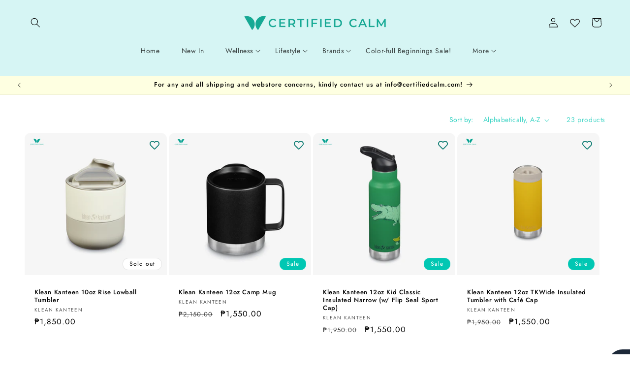

--- FILE ---
content_type: text/html; charset=utf-8
request_url: https://www.certifiedcalm.com/collections/vendors?q=Klean%20Kanteen
body_size: 47017
content:















<!doctype html>
<html class="js" lang="en">
  <head>
    <meta charset="utf-8">
    <meta http-equiv="X-UA-Compatible" content="IE=edge">
    <meta name="viewport" content="width=device-width,initial-scale=1">
    <meta name="theme-color" content="">
    <link rel="canonical" href="https://www.certifiedcalm.com/collections/vendors?q=klean+kanteen"><link rel="preconnect" href="https://fonts.shopifycdn.com" crossorigin><title>
      Klean Kanteen
 &ndash; Certified Calm</title>

    

    

<meta property="og:site_name" content="Certified Calm">
<meta property="og:url" content="https://www.certifiedcalm.com/collections/vendors?q=klean+kanteen">
<meta property="og:title" content="Klean Kanteen">
<meta property="og:type" content="website">
<meta property="og:description" content="Certified Calm"><meta name="twitter:card" content="summary_large_image">
<meta name="twitter:title" content="Klean Kanteen">
<meta name="twitter:description" content="Certified Calm">


    <script src="//www.certifiedcalm.com/cdn/shop/t/21/assets/constants.js?v=132983761750457495441743259518" defer="defer"></script>
    <script src="//www.certifiedcalm.com/cdn/shop/t/21/assets/pubsub.js?v=25310214064522200911743259519" defer="defer"></script>
    <script src="//www.certifiedcalm.com/cdn/shop/t/21/assets/global.js?v=184345515105158409801743259518" defer="defer"></script>
    <script src="//www.certifiedcalm.com/cdn/shop/t/21/assets/details-disclosure.js?v=13653116266235556501743259518" defer="defer"></script>
    <script src="//www.certifiedcalm.com/cdn/shop/t/21/assets/details-modal.js?v=25581673532751508451743259518" defer="defer"></script>
    <script src="//www.certifiedcalm.com/cdn/shop/t/21/assets/search-form.js?v=133129549252120666541743259519" defer="defer"></script><script src="//www.certifiedcalm.com/cdn/shop/t/21/assets/animations.js?v=88693664871331136111743259517" defer="defer"></script>
  <script>window.performance && window.performance.mark && window.performance.mark('shopify.content_for_header.start');</script><meta name="facebook-domain-verification" content="7l4haciprup1otm1c05mn8ycfw6oci">
<meta id="shopify-digital-wallet" name="shopify-digital-wallet" content="/50681774285/digital_wallets/dialog">
<script async="async" src="/checkouts/internal/preloads.js?locale=en-PH"></script>
<script id="shopify-features" type="application/json">{"accessToken":"502ba35e81c50070fd240e1cd4198e76","betas":["rich-media-storefront-analytics"],"domain":"www.certifiedcalm.com","predictiveSearch":true,"shopId":50681774285,"locale":"en"}</script>
<script>var Shopify = Shopify || {};
Shopify.shop = "certifiedcalm.myshopify.com";
Shopify.locale = "en";
Shopify.currency = {"active":"PHP","rate":"1.0"};
Shopify.country = "PH";
Shopify.theme = {"name":"2025 Website (Theme: Crave)","id":158803296461,"schema_name":"Crave","schema_version":"15.3.0","theme_store_id":1363,"role":"main"};
Shopify.theme.handle = "null";
Shopify.theme.style = {"id":null,"handle":null};
Shopify.cdnHost = "www.certifiedcalm.com/cdn";
Shopify.routes = Shopify.routes || {};
Shopify.routes.root = "/";</script>
<script type="module">!function(o){(o.Shopify=o.Shopify||{}).modules=!0}(window);</script>
<script>!function(o){function n(){var o=[];function n(){o.push(Array.prototype.slice.apply(arguments))}return n.q=o,n}var t=o.Shopify=o.Shopify||{};t.loadFeatures=n(),t.autoloadFeatures=n()}(window);</script>
<script id="shop-js-analytics" type="application/json">{"pageType":"collection"}</script>
<script defer="defer" async type="module" src="//www.certifiedcalm.com/cdn/shopifycloud/shop-js/modules/v2/client.init-shop-cart-sync_DlSlHazZ.en.esm.js"></script>
<script defer="defer" async type="module" src="//www.certifiedcalm.com/cdn/shopifycloud/shop-js/modules/v2/chunk.common_D16XZWos.esm.js"></script>
<script type="module">
  await import("//www.certifiedcalm.com/cdn/shopifycloud/shop-js/modules/v2/client.init-shop-cart-sync_DlSlHazZ.en.esm.js");
await import("//www.certifiedcalm.com/cdn/shopifycloud/shop-js/modules/v2/chunk.common_D16XZWos.esm.js");

  window.Shopify.SignInWithShop?.initShopCartSync?.({"fedCMEnabled":true,"windoidEnabled":true});

</script>
<script>(function() {
  var isLoaded = false;
  function asyncLoad() {
    if (isLoaded) return;
    isLoaded = true;
    var urls = ["https:\/\/chimpstatic.com\/mcjs-connected\/js\/users\/239f412b4cda232d5a71be824\/6c20c1bfc0f499203d8979382.js?shop=certifiedcalm.myshopify.com","https:\/\/wishlisthero-assets.revampco.com\/store-front\/bundle2.js?shop=certifiedcalm.myshopify.com","\/\/cdn.shopify.com\/proxy\/f2e7fe10a3ec609a4cbbd6934028b34f577f35bf655c90f53aab74ff7a75c6a2\/bucket.useifsapp.com\/theme-files-min\/js\/ifs-script-tag-min.js?v=2\u0026shop=certifiedcalm.myshopify.com\u0026sp-cache-control=cHVibGljLCBtYXgtYWdlPTkwMA","https:\/\/na.shgcdn3.com\/pixel-collector.js?shop=certifiedcalm.myshopify.com","https:\/\/cdn-app.cart-bot.net\/public\/js\/append.js?shop=certifiedcalm.myshopify.com"];
    for (var i = 0; i < urls.length; i++) {
      var s = document.createElement('script');
      s.type = 'text/javascript';
      s.async = true;
      s.src = urls[i];
      var x = document.getElementsByTagName('script')[0];
      x.parentNode.insertBefore(s, x);
    }
  };
  if(window.attachEvent) {
    window.attachEvent('onload', asyncLoad);
  } else {
    window.addEventListener('load', asyncLoad, false);
  }
})();</script>
<script id="__st">var __st={"a":50681774285,"offset":28800,"reqid":"dc4d5397-2343-4de4-8b02-13d9d079afc5-1768584991","pageurl":"www.certifiedcalm.com\/collections\/vendors?q=Klean%20Kanteen","u":"bcc6e679b643","p":"vendors"};</script>
<script>window.ShopifyPaypalV4VisibilityTracking = true;</script>
<script id="captcha-bootstrap">!function(){'use strict';const t='contact',e='account',n='new_comment',o=[[t,t],['blogs',n],['comments',n],[t,'customer']],c=[[e,'customer_login'],[e,'guest_login'],[e,'recover_customer_password'],[e,'create_customer']],r=t=>t.map((([t,e])=>`form[action*='/${t}']:not([data-nocaptcha='true']) input[name='form_type'][value='${e}']`)).join(','),a=t=>()=>t?[...document.querySelectorAll(t)].map((t=>t.form)):[];function s(){const t=[...o],e=r(t);return a(e)}const i='password',u='form_key',d=['recaptcha-v3-token','g-recaptcha-response','h-captcha-response',i],f=()=>{try{return window.sessionStorage}catch{return}},m='__shopify_v',_=t=>t.elements[u];function p(t,e,n=!1){try{const o=window.sessionStorage,c=JSON.parse(o.getItem(e)),{data:r}=function(t){const{data:e,action:n}=t;return t[m]||n?{data:e,action:n}:{data:t,action:n}}(c);for(const[e,n]of Object.entries(r))t.elements[e]&&(t.elements[e].value=n);n&&o.removeItem(e)}catch(o){console.error('form repopulation failed',{error:o})}}const l='form_type',E='cptcha';function T(t){t.dataset[E]=!0}const w=window,h=w.document,L='Shopify',v='ce_forms',y='captcha';let A=!1;((t,e)=>{const n=(g='f06e6c50-85a8-45c8-87d0-21a2b65856fe',I='https://cdn.shopify.com/shopifycloud/storefront-forms-hcaptcha/ce_storefront_forms_captcha_hcaptcha.v1.5.2.iife.js',D={infoText:'Protected by hCaptcha',privacyText:'Privacy',termsText:'Terms'},(t,e,n)=>{const o=w[L][v],c=o.bindForm;if(c)return c(t,g,e,D).then(n);var r;o.q.push([[t,g,e,D],n]),r=I,A||(h.body.append(Object.assign(h.createElement('script'),{id:'captcha-provider',async:!0,src:r})),A=!0)});var g,I,D;w[L]=w[L]||{},w[L][v]=w[L][v]||{},w[L][v].q=[],w[L][y]=w[L][y]||{},w[L][y].protect=function(t,e){n(t,void 0,e),T(t)},Object.freeze(w[L][y]),function(t,e,n,w,h,L){const[v,y,A,g]=function(t,e,n){const i=e?o:[],u=t?c:[],d=[...i,...u],f=r(d),m=r(i),_=r(d.filter((([t,e])=>n.includes(e))));return[a(f),a(m),a(_),s()]}(w,h,L),I=t=>{const e=t.target;return e instanceof HTMLFormElement?e:e&&e.form},D=t=>v().includes(t);t.addEventListener('submit',(t=>{const e=I(t);if(!e)return;const n=D(e)&&!e.dataset.hcaptchaBound&&!e.dataset.recaptchaBound,o=_(e),c=g().includes(e)&&(!o||!o.value);(n||c)&&t.preventDefault(),c&&!n&&(function(t){try{if(!f())return;!function(t){const e=f();if(!e)return;const n=_(t);if(!n)return;const o=n.value;o&&e.removeItem(o)}(t);const e=Array.from(Array(32),(()=>Math.random().toString(36)[2])).join('');!function(t,e){_(t)||t.append(Object.assign(document.createElement('input'),{type:'hidden',name:u})),t.elements[u].value=e}(t,e),function(t,e){const n=f();if(!n)return;const o=[...t.querySelectorAll(`input[type='${i}']`)].map((({name:t})=>t)),c=[...d,...o],r={};for(const[a,s]of new FormData(t).entries())c.includes(a)||(r[a]=s);n.setItem(e,JSON.stringify({[m]:1,action:t.action,data:r}))}(t,e)}catch(e){console.error('failed to persist form',e)}}(e),e.submit())}));const S=(t,e)=>{t&&!t.dataset[E]&&(n(t,e.some((e=>e===t))),T(t))};for(const o of['focusin','change'])t.addEventListener(o,(t=>{const e=I(t);D(e)&&S(e,y())}));const B=e.get('form_key'),M=e.get(l),P=B&&M;t.addEventListener('DOMContentLoaded',(()=>{const t=y();if(P)for(const e of t)e.elements[l].value===M&&p(e,B);[...new Set([...A(),...v().filter((t=>'true'===t.dataset.shopifyCaptcha))])].forEach((e=>S(e,t)))}))}(h,new URLSearchParams(w.location.search),n,t,e,['guest_login'])})(!0,!0)}();</script>
<script integrity="sha256-4kQ18oKyAcykRKYeNunJcIwy7WH5gtpwJnB7kiuLZ1E=" data-source-attribution="shopify.loadfeatures" defer="defer" src="//www.certifiedcalm.com/cdn/shopifycloud/storefront/assets/storefront/load_feature-a0a9edcb.js" crossorigin="anonymous"></script>
<script data-source-attribution="shopify.dynamic_checkout.dynamic.init">var Shopify=Shopify||{};Shopify.PaymentButton=Shopify.PaymentButton||{isStorefrontPortableWallets:!0,init:function(){window.Shopify.PaymentButton.init=function(){};var t=document.createElement("script");t.src="https://www.certifiedcalm.com/cdn/shopifycloud/portable-wallets/latest/portable-wallets.en.js",t.type="module",document.head.appendChild(t)}};
</script>
<script data-source-attribution="shopify.dynamic_checkout.buyer_consent">
  function portableWalletsHideBuyerConsent(e){var t=document.getElementById("shopify-buyer-consent"),n=document.getElementById("shopify-subscription-policy-button");t&&n&&(t.classList.add("hidden"),t.setAttribute("aria-hidden","true"),n.removeEventListener("click",e))}function portableWalletsShowBuyerConsent(e){var t=document.getElementById("shopify-buyer-consent"),n=document.getElementById("shopify-subscription-policy-button");t&&n&&(t.classList.remove("hidden"),t.removeAttribute("aria-hidden"),n.addEventListener("click",e))}window.Shopify?.PaymentButton&&(window.Shopify.PaymentButton.hideBuyerConsent=portableWalletsHideBuyerConsent,window.Shopify.PaymentButton.showBuyerConsent=portableWalletsShowBuyerConsent);
</script>
<script data-source-attribution="shopify.dynamic_checkout.cart.bootstrap">document.addEventListener("DOMContentLoaded",(function(){function t(){return document.querySelector("shopify-accelerated-checkout-cart, shopify-accelerated-checkout")}if(t())Shopify.PaymentButton.init();else{new MutationObserver((function(e,n){t()&&(Shopify.PaymentButton.init(),n.disconnect())})).observe(document.body,{childList:!0,subtree:!0})}}));
</script>
<script id="sections-script" data-sections="header" defer="defer" src="//www.certifiedcalm.com/cdn/shop/t/21/compiled_assets/scripts.js?12336"></script>
<script>window.performance && window.performance.mark && window.performance.mark('shopify.content_for_header.end');</script>
  





  <script type="text/javascript">
    
      window.__shgMoneyFormat = window.__shgMoneyFormat || {"PHP":{"currency":"PHP","currency_symbol":"₱","currency_symbol_location":"left","decimal_places":2,"decimal_separator":".","thousands_separator":","}};
    
    window.__shgCurrentCurrencyCode = window.__shgCurrentCurrencyCode || {
      currency: "PHP",
      currency_symbol: "₱",
      decimal_separator: ".",
      thousands_separator: ",",
      decimal_places: 2,
      currency_symbol_location: "left"
    };
  </script>





    <style data-shopify>
      @font-face {
  font-family: Jost;
  font-weight: 400;
  font-style: normal;
  font-display: swap;
  src: url("//www.certifiedcalm.com/cdn/fonts/jost/jost_n4.d47a1b6347ce4a4c9f437608011273009d91f2b7.woff2") format("woff2"),
       url("//www.certifiedcalm.com/cdn/fonts/jost/jost_n4.791c46290e672b3f85c3d1c651ef2efa3819eadd.woff") format("woff");
}

      @font-face {
  font-family: Jost;
  font-weight: 700;
  font-style: normal;
  font-display: swap;
  src: url("//www.certifiedcalm.com/cdn/fonts/jost/jost_n7.921dc18c13fa0b0c94c5e2517ffe06139c3615a3.woff2") format("woff2"),
       url("//www.certifiedcalm.com/cdn/fonts/jost/jost_n7.cbfc16c98c1e195f46c536e775e4e959c5f2f22b.woff") format("woff");
}

      @font-face {
  font-family: Jost;
  font-weight: 400;
  font-style: italic;
  font-display: swap;
  src: url("//www.certifiedcalm.com/cdn/fonts/jost/jost_i4.b690098389649750ada222b9763d55796c5283a5.woff2") format("woff2"),
       url("//www.certifiedcalm.com/cdn/fonts/jost/jost_i4.fd766415a47e50b9e391ae7ec04e2ae25e7e28b0.woff") format("woff");
}

      @font-face {
  font-family: Jost;
  font-weight: 700;
  font-style: italic;
  font-display: swap;
  src: url("//www.certifiedcalm.com/cdn/fonts/jost/jost_i7.d8201b854e41e19d7ed9b1a31fe4fe71deea6d3f.woff2") format("woff2"),
       url("//www.certifiedcalm.com/cdn/fonts/jost/jost_i7.eae515c34e26b6c853efddc3fc0c552e0de63757.woff") format("woff");
}

      @font-face {
  font-family: Jost;
  font-weight: 500;
  font-style: normal;
  font-display: swap;
  src: url("//www.certifiedcalm.com/cdn/fonts/jost/jost_n5.7c8497861ffd15f4e1284cd221f14658b0e95d61.woff2") format("woff2"),
       url("//www.certifiedcalm.com/cdn/fonts/jost/jost_n5.fb6a06896db583cc2df5ba1b30d9c04383119dd9.woff") format("woff");
}


      
        :root,
        .color-scheme-1 {
          --color-background: 255,255,255;
        
          --gradient-background: #ffffff;
        

        

        --color-foreground: 0,0,0;
        --color-background-contrast: 191,191,191;
        --color-shadow: 0,0,0;
        --color-button: 0,199,179;
        --color-button-text: 0,0,0;
        --color-secondary-button: 255,255,255;
        --color-secondary-button-text: 0,199,179;
        --color-link: 0,199,179;
        --color-badge-foreground: 0,0,0;
        --color-badge-background: 255,255,255;
        --color-badge-border: 0,0,0;
        --payment-terms-background-color: rgb(255 255 255);
      }
      
        
        .color-scheme-2 {
          --color-background: 0,153,138;
        
          --gradient-background: #00998a;
        

        

        --color-foreground: 255,255,255;
        --color-background-contrast: 0,26,23;
        --color-shadow: 0,0,0;
        --color-button: 255,255,255;
        --color-button-text: 255,255,255;
        --color-secondary-button: 0,153,138;
        --color-secondary-button-text: 255,255,255;
        --color-link: 255,255,255;
        --color-badge-foreground: 255,255,255;
        --color-badge-background: 0,153,138;
        --color-badge-border: 255,255,255;
        --payment-terms-background-color: rgb(0 153 138);
      }
      
        
        .color-scheme-3 {
          --color-background: 0,199,179;
        
          --gradient-background: #00c7b3;
        

        

        --color-foreground: 255,255,255;
        --color-background-contrast: 0,72,64;
        --color-shadow: 0,0,0;
        --color-button: 255,255,255;
        --color-button-text: 255,255,255;
        --color-secondary-button: 0,199,179;
        --color-secondary-button-text: 255,255,255;
        --color-link: 255,255,255;
        --color-badge-foreground: 255,255,255;
        --color-badge-background: 0,199,179;
        --color-badge-border: 255,255,255;
        --payment-terms-background-color: rgb(0 199 179);
      }
      
        
        .color-scheme-4 {
          --color-background: 255,255,255;
        
          --gradient-background: #ffffff;
        

        

        --color-foreground: 0,199,179;
        --color-background-contrast: 191,191,191;
        --color-shadow: 0,0,0;
        --color-button: 0,199,179;
        --color-button-text: 255,255,255;
        --color-secondary-button: 255,255,255;
        --color-secondary-button-text: 0,199,179;
        --color-link: 0,199,179;
        --color-badge-foreground: 0,199,179;
        --color-badge-background: 255,255,255;
        --color-badge-border: 0,199,179;
        --payment-terms-background-color: rgb(255 255 255);
      }
      
        
        .color-scheme-5 {
          --color-background: 255,255,255;
        
          --gradient-background: #ffffff;
        

        

        --color-foreground: 0,0,0;
        --color-background-contrast: 191,191,191;
        --color-shadow: 0,0,0;
        --color-button: 0,199,179;
        --color-button-text: 255,255,255;
        --color-secondary-button: 255,255,255;
        --color-secondary-button-text: 0,199,179;
        --color-link: 0,199,179;
        --color-badge-foreground: 0,0,0;
        --color-badge-background: 255,255,255;
        --color-badge-border: 0,0,0;
        --payment-terms-background-color: rgb(255 255 255);
      }
      
        
        .color-scheme-6c8009ae-ee74-4848-837c-577aa66c7ea2 {
          --color-background: 0,153,138;
        
          --gradient-background: #00998a;
        

        

        --color-foreground: 0,0,0;
        --color-background-contrast: 0,26,23;
        --color-shadow: 0,0,0;
        --color-button: 255,255,255;
        --color-button-text: 255,255,255;
        --color-secondary-button: 0,153,138;
        --color-secondary-button-text: 255,255,255;
        --color-link: 255,255,255;
        --color-badge-foreground: 0,0,0;
        --color-badge-background: 0,153,138;
        --color-badge-border: 0,0,0;
        --payment-terms-background-color: rgb(0 153 138);
      }
      
        
        .color-scheme-23ed321f-06ac-47be-8fe9-cebe41be924b {
          --color-background: 0,199,179;
        
          --gradient-background: #00c7b3;
        

        

        --color-foreground: 0,0,0;
        --color-background-contrast: 0,72,64;
        --color-shadow: 0,0,0;
        --color-button: 255,255,255;
        --color-button-text: 255,255,255;
        --color-secondary-button: 0,199,179;
        --color-secondary-button-text: 255,255,255;
        --color-link: 255,255,255;
        --color-badge-foreground: 0,0,0;
        --color-badge-background: 0,199,179;
        --color-badge-border: 0,0,0;
        --payment-terms-background-color: rgb(0 199 179);
      }
      
        
        .color-scheme-0b17ee74-b582-4c3f-9e23-41e255591aea {
          --color-background: 214,245,244;
        
          --gradient-background: #d6f5f4;
        

        

        --color-foreground: 0,0,0;
        --color-background-contrast: 112,220,217;
        --color-shadow: 0,0,0;
        --color-button: 0,199,179;
        --color-button-text: 255,255,255;
        --color-secondary-button: 214,245,244;
        --color-secondary-button-text: 0,199,179;
        --color-link: 0,199,179;
        --color-badge-foreground: 0,0,0;
        --color-badge-background: 214,245,244;
        --color-badge-border: 0,0,0;
        --payment-terms-background-color: rgb(214 245 244);
      }
      
        
        .color-scheme-df9aed86-f6bd-47a4-9afe-95a5241f383f {
          --color-background: 0,0,0;
        
          --gradient-background: rgba(0,0,0,0);
        

        

        --color-foreground: 255,255,255;
        --color-background-contrast: 128,128,128;
        --color-shadow: 0,0,0;
        --color-button: 0,0,0;
        --color-button-text: 255,255,255;
        --color-secondary-button: 0,0,0;
        --color-secondary-button-text: 255,255,255;
        --color-link: 255,255,255;
        --color-badge-foreground: 255,255,255;
        --color-badge-background: 0,0,0;
        --color-badge-border: 255,255,255;
        --payment-terms-background-color: rgb(0 0 0);
      }
      
        
        .color-scheme-4677a591-f6e0-4976-8c89-6a07788760b6 {
          --color-background: 255,238,238;
        
          --gradient-background: #ffeeee;
        

        

        --color-foreground: 0,0,0;
        --color-background-contrast: 255,111,111;
        --color-shadow: 0,199,179;
        --color-button: 0,199,179;
        --color-button-text: 0,0,0;
        --color-secondary-button: 255,238,238;
        --color-secondary-button-text: 0,199,179;
        --color-link: 0,199,179;
        --color-badge-foreground: 0,0,0;
        --color-badge-background: 255,238,238;
        --color-badge-border: 0,0,0;
        --payment-terms-background-color: rgb(255 238 238);
      }
      
        
        .color-scheme-f39e06c0-a394-49ec-adc6-773743c5c351 {
          --color-background: 254,255,225;
        
          --gradient-background: #feffe1;
        

        

        --color-foreground: 0,0,0;
        --color-background-contrast: 250,255,97;
        --color-shadow: 0,0,0;
        --color-button: 0,199,179;
        --color-button-text: 0,0,0;
        --color-secondary-button: 254,255,225;
        --color-secondary-button-text: 0,199,179;
        --color-link: 0,199,179;
        --color-badge-foreground: 0,0,0;
        --color-badge-background: 254,255,225;
        --color-badge-border: 0,0,0;
        --payment-terms-background-color: rgb(254 255 225);
      }
      
        
        .color-scheme-20906624-a9da-4262-9531-fa94b8c96e3c {
          --color-background: 249,244,240;
        
          --gradient-background: #f9f4f0;
        

        

        --color-foreground: 0,0,0;
        --color-background-contrast: 213,177,149;
        --color-shadow: 0,0,0;
        --color-button: 0,199,179;
        --color-button-text: 0,0,0;
        --color-secondary-button: 249,244,240;
        --color-secondary-button-text: 0,0,0;
        --color-link: 0,0,0;
        --color-badge-foreground: 0,0,0;
        --color-badge-background: 249,244,240;
        --color-badge-border: 0,0,0;
        --payment-terms-background-color: rgb(249 244 240);
      }
      
        
        .color-scheme-062b1ef5-62ea-4a8b-bddc-6de44448cdea {
          --color-background: 255,255,255;
        
          --gradient-background: #ffffff;
        

        

        --color-foreground: 0,0,0;
        --color-background-contrast: 191,191,191;
        --color-shadow: 0,0,0;
        --color-button: 0,199,179;
        --color-button-text: 0,0,0;
        --color-secondary-button: 255,255,255;
        --color-secondary-button-text: 0,199,179;
        --color-link: 0,199,179;
        --color-badge-foreground: 0,0,0;
        --color-badge-background: 255,255,255;
        --color-badge-border: 0,0,0;
        --payment-terms-background-color: rgb(255 255 255);
      }
      
        
        .color-scheme-93eda679-ca73-472f-833f-34e9bbea57e0 {
          --color-background: 246,238,231;
        
          --gradient-background: #f6eee7;
        

        

        --color-foreground: 0,0,0;
        --color-background-contrast: 211,172,138;
        --color-shadow: 0,0,0;
        --color-button: 246,238,231;
        --color-button-text: 0,0,0;
        --color-secondary-button: 246,238,231;
        --color-secondary-button-text: 0,0,0;
        --color-link: 0,0,0;
        --color-badge-foreground: 0,0,0;
        --color-badge-background: 246,238,231;
        --color-badge-border: 0,0,0;
        --payment-terms-background-color: rgb(246 238 231);
      }
      
        
        .color-scheme-3895ba02-6441-40c8-8708-fc87b7540f9e {
          --color-background: 255,255,255;
        
          --gradient-background: linear-gradient(57deg, rgba(62, 234, 212, 1) 8%, rgba(54, 212, 255, 1) 47%, rgba(188, 255, 251, 1) 83%);
        

        

        --color-foreground: 0,0,0;
        --color-background-contrast: 191,191,191;
        --color-shadow: 51,51,51;
        --color-button: 0,153,138;
        --color-button-text: 0,0,0;
        --color-secondary-button: 255,255,255;
        --color-secondary-button-text: 0,0,0;
        --color-link: 0,0,0;
        --color-badge-foreground: 0,0,0;
        --color-badge-background: 255,255,255;
        --color-badge-border: 0,0,0;
        --payment-terms-background-color: rgb(255 255 255);
      }
      
        
        .color-scheme-044a2d77-fc32-46a7-a6d8-09401fe02d3d {
          --color-background: 140,218,216;
        
          --gradient-background: #8cdad8;
        

        

        --color-foreground: 255,255,255;
        --color-background-contrast: 56,174,171;
        --color-shadow: 0,0,0;
        --color-button: 251,255,112;
        --color-button-text: 0,0,0;
        --color-secondary-button: 140,218,216;
        --color-secondary-button-text: 0,0,0;
        --color-link: 0,0,0;
        --color-badge-foreground: 255,255,255;
        --color-badge-background: 140,218,216;
        --color-badge-border: 255,255,255;
        --payment-terms-background-color: rgb(140 218 216);
      }
      
        
        .color-scheme-478c32f5-a71b-47af-a9cc-524347a0c74e {
          --color-background: ,,;
        
          --gradient-background: linear-gradient(180deg, rgba(240, 69, 87, 1), rgba(221, 39, 57, 1) 100%);
        

        

        --color-foreground: 255,255,255;
        --color-background-contrast: ,,;
        --color-shadow: 0,0,0;
        --color-button: 0,199,179;
        --color-button-text: 0,0,0;
        --color-secondary-button: ,,;
        --color-secondary-button-text: 0,199,179;
        --color-link: 0,199,179;
        --color-badge-foreground: 255,255,255;
        --color-badge-background: ,,;
        --color-badge-border: 255,255,255;
        --payment-terms-background-color: rgb();
      }
      

      body, .color-scheme-1, .color-scheme-2, .color-scheme-3, .color-scheme-4, .color-scheme-5, .color-scheme-6c8009ae-ee74-4848-837c-577aa66c7ea2, .color-scheme-23ed321f-06ac-47be-8fe9-cebe41be924b, .color-scheme-0b17ee74-b582-4c3f-9e23-41e255591aea, .color-scheme-df9aed86-f6bd-47a4-9afe-95a5241f383f, .color-scheme-4677a591-f6e0-4976-8c89-6a07788760b6, .color-scheme-f39e06c0-a394-49ec-adc6-773743c5c351, .color-scheme-20906624-a9da-4262-9531-fa94b8c96e3c, .color-scheme-062b1ef5-62ea-4a8b-bddc-6de44448cdea, .color-scheme-93eda679-ca73-472f-833f-34e9bbea57e0, .color-scheme-3895ba02-6441-40c8-8708-fc87b7540f9e, .color-scheme-044a2d77-fc32-46a7-a6d8-09401fe02d3d, .color-scheme-478c32f5-a71b-47af-a9cc-524347a0c74e {
        color: rgba(var(--color-foreground), 0.75);
        background-color: rgb(var(--color-background));
      }

      :root {
        --font-body-family: Jost, sans-serif;
        --font-body-style: normal;
        --font-body-weight: 400;
        --font-body-weight-bold: 700;

        --font-heading-family: Jost, sans-serif;
        --font-heading-style: normal;
        --font-heading-weight: 500;

        --font-body-scale: 1.0;
        --font-heading-scale: 1.0;

        --media-padding: px;
        --media-border-opacity: 0.0;
        --media-border-width: 0px;
        --media-radius: 0px;
        --media-shadow-opacity: 0.0;
        --media-shadow-horizontal-offset: 0px;
        --media-shadow-vertical-offset: 0px;
        --media-shadow-blur-radius: 0px;
        --media-shadow-visible: 0;

        --page-width: 160rem;
        --page-width-margin: 0rem;

        --product-card-image-padding: 0.0rem;
        --product-card-corner-radius: 1.2rem;
        --product-card-text-alignment: left;
        --product-card-border-width: 0.0rem;
        --product-card-border-opacity: 1.0;
        --product-card-shadow-opacity: 0.0;
        --product-card-shadow-visible: 0;
        --product-card-shadow-horizontal-offset: 0.0rem;
        --product-card-shadow-vertical-offset: 0.0rem;
        --product-card-shadow-blur-radius: 0.0rem;

        --collection-card-image-padding: 0.0rem;
        --collection-card-corner-radius: 1.2rem;
        --collection-card-text-alignment: center;
        --collection-card-border-width: 0.0rem;
        --collection-card-border-opacity: 1.0;
        --collection-card-shadow-opacity: 0.0;
        --collection-card-shadow-visible: 0;
        --collection-card-shadow-horizontal-offset: 0.0rem;
        --collection-card-shadow-vertical-offset: 0.0rem;
        --collection-card-shadow-blur-radius: 0.0rem;

        --blog-card-image-padding: 0.0rem;
        --blog-card-corner-radius: 1.2rem;
        --blog-card-text-alignment: left;
        --blog-card-border-width: 0.0rem;
        --blog-card-border-opacity: 1.0;
        --blog-card-shadow-opacity: 0.0;
        --blog-card-shadow-visible: 0;
        --blog-card-shadow-horizontal-offset: 0.0rem;
        --blog-card-shadow-vertical-offset: 0.0rem;
        --blog-card-shadow-blur-radius: 0.0rem;

        --badge-corner-radius: 4.0rem;

        --popup-border-width: 2px;
        --popup-border-opacity: 1.0;
        --popup-corner-radius: 12px;
        --popup-shadow-opacity: 1.0;
        --popup-shadow-horizontal-offset: 0px;
        --popup-shadow-vertical-offset: 2px;
        --popup-shadow-blur-radius: 0px;

        --drawer-border-width: 3px;
        --drawer-border-opacity: 0.1;
        --drawer-shadow-opacity: 1.0;
        --drawer-shadow-horizontal-offset: 6px;
        --drawer-shadow-vertical-offset: 6px;
        --drawer-shadow-blur-radius: 0px;

        --spacing-sections-desktop: 0px;
        --spacing-sections-mobile: 0px;

        --grid-desktop-vertical-spacing: 12px;
        --grid-desktop-horizontal-spacing: 4px;
        --grid-mobile-vertical-spacing: 6px;
        --grid-mobile-horizontal-spacing: 2px;

        --text-boxes-border-opacity: 1.0;
        --text-boxes-border-width: 0px;
        --text-boxes-radius: 12px;
        --text-boxes-shadow-opacity: 0.0;
        --text-boxes-shadow-visible: 0;
        --text-boxes-shadow-horizontal-offset: 0px;
        --text-boxes-shadow-vertical-offset: 0px;
        --text-boxes-shadow-blur-radius: 0px;

        --buttons-radius: 8px;
        --buttons-radius-outset: 9px;
        --buttons-border-width: 1px;
        --buttons-border-opacity: 1.0;
        --buttons-shadow-opacity: 0.0;
        --buttons-shadow-visible: 0;
        --buttons-shadow-horizontal-offset: 0px;
        --buttons-shadow-vertical-offset: 0px;
        --buttons-shadow-blur-radius: 0px;
        --buttons-border-offset: 0.3px;

        --inputs-radius: 12px;
        --inputs-border-width: 1px;
        --inputs-border-opacity: 1.0;
        --inputs-shadow-opacity: 1.0;
        --inputs-shadow-horizontal-offset: 0px;
        --inputs-margin-offset: 0px;
        --inputs-shadow-vertical-offset: 0px;
        --inputs-shadow-blur-radius: 0px;
        --inputs-radius-outset: 13px;

        --variant-pills-radius: 40px;
        --variant-pills-border-width: 0px;
        --variant-pills-border-opacity: 0.55;
        --variant-pills-shadow-opacity: 0.0;
        --variant-pills-shadow-horizontal-offset: 0px;
        --variant-pills-shadow-vertical-offset: 0px;
        --variant-pills-shadow-blur-radius: 0px;
      }

      *,
      *::before,
      *::after {
        box-sizing: inherit;
      }

      html {
        /*Edited by CBM*/
        color: #white;
        /*Edited by CBM*/
        box-sizing: border-box;
        font-size: calc(var(--font-body-scale) * 62.5%);
        height: 100%;
      }

      body {
        display: grid;
        grid-template-rows: auto auto 1fr auto;
        grid-template-columns: 100%;
        min-height: 100%;
        margin: 0;
        font-size: 1.5rem;
        letter-spacing: 0.06rem;
        line-height: calc(1 + 0.8 / var(--font-body-scale));
        font-family: var(--font-body-family);
        font-style: var(--font-body-style);
        font-weight: var(--font-body-weight);
      }

      @media screen and (min-width: 750px) {
        body {
          font-size: 1.6rem;
        }
      }
    </style>

    <link href="//www.certifiedcalm.com/cdn/shop/t/21/assets/base.css?v=75548240092110385221746104144" rel="stylesheet" type="text/css" media="all" />
    <link rel="stylesheet" href="//www.certifiedcalm.com/cdn/shop/t/21/assets/component-cart-items.css?v=123238115697927560811743259517" media="print" onload="this.media='all'"><link href="//www.certifiedcalm.com/cdn/shop/t/21/assets/component-cart-drawer.css?v=112801333748515159671743259517" rel="stylesheet" type="text/css" media="all" />
      <link href="//www.certifiedcalm.com/cdn/shop/t/21/assets/component-cart.css?v=164708765130180853531743259517" rel="stylesheet" type="text/css" media="all" />
      <link href="//www.certifiedcalm.com/cdn/shop/t/21/assets/component-totals.css?v=15906652033866631521743259518" rel="stylesheet" type="text/css" media="all" />
      <link href="//www.certifiedcalm.com/cdn/shop/t/21/assets/component-price.css?v=70172745017360139101743259517" rel="stylesheet" type="text/css" media="all" />
      <link href="//www.certifiedcalm.com/cdn/shop/t/21/assets/component-discounts.css?v=152760482443307489271743259517" rel="stylesheet" type="text/css" media="all" />

      <link rel="preload" as="font" href="//www.certifiedcalm.com/cdn/fonts/jost/jost_n4.d47a1b6347ce4a4c9f437608011273009d91f2b7.woff2" type="font/woff2" crossorigin>
      

      <link rel="preload" as="font" href="//www.certifiedcalm.com/cdn/fonts/jost/jost_n5.7c8497861ffd15f4e1284cd221f14658b0e95d61.woff2" type="font/woff2" crossorigin>
      
<link
        rel="stylesheet"
        href="//www.certifiedcalm.com/cdn/shop/t/21/assets/component-predictive-search.css?v=118923337488134913561743259517"
        media="print"
        onload="this.media='all'"
      ><script>
      if (Shopify.designMode) {
        document.documentElement.classList.add('shopify-design-mode');
      }
    </script>
  
  

<script type="text/javascript">
  
    window.SHG_CUSTOMER = null;
  
</script>







<!-- BEGIN app block: shopify://apps/zepto-product-personalizer/blocks/product_personalizer_main/7411210d-7b32-4c09-9455-e129e3be4729 -->
<!-- BEGIN app snippet: zepto_common --><script>
var pplr_cart = {"note":null,"attributes":{},"original_total_price":0,"total_price":0,"total_discount":0,"total_weight":0.0,"item_count":0,"items":[],"requires_shipping":false,"currency":"PHP","items_subtotal_price":0,"cart_level_discount_applications":[],"checkout_charge_amount":0};
var pplr_shop_currency = "PHP";
var pplr_enabled_currencies_size = 1;
var pplr_money_formate = "₱{{amount}}";
var pplr_manual_theme_selector=["CartCount span","tr:has([name*=updates]) , .cart__table-row , .cart-drawer__item , .cart-item , .ajaxcart__row , .ajaxcart__product , [data-products]  .cart__item , .CartItem , .cart__row.cart-item:not(.ajaxcart_row) , .cart__row.responsive-table__row , .mini-products-list .item , .cart-product-item , .cart-product , .product-id.item-row , .cart-summary-item-container , .cart-item.cf , .js_cart_item , .cart__card","tr img:first,.cart-drawer__options , .cart-item__image ,  .AspectRatio img",".line-item__title, .meta span,.cart-drawer__options:last-of-type , .cart-drawer__item-properties , .cart__properties , .CartItem__PropertyList , .cart__item-meta .cart__product-properties , .properties , .item-details h6 small",".cart__item--price .cart__price , .CartItem__Price , .cart-collateral .price , .cart-summary-item__price-current , .cart_price .transcy-money , .bcpo-cart-item-original-price  ,  .final-price , .price-box span , .saso-cart-item-price  , .cart-drawer__item-price-container .cart-item__price , .cart-drawer__price .cart-item__original-price",".grid__item.one-half.text-right , .ajaxcart__price , .ajaxcart_product-price , .saso-cart-item-line-price , .cart__price .money , .bcpo-cart-item-original-line-price , .cart__item-total ,  .cart-item-total .money , .cart--total .price",".pplr_item_remove",".ajaxcart__qty , .PageContent , #CartContainer , .cart-summary-item__quantity , .nt_fk_canvas , .cart__cell--quantity , #mainContent , .cart-drawer__content , .cart__table tbody",".header__cart-price-bubble span[data-cart-price-bubble] , .cart-drawer__subtotal-value , .cart-drawer__subtotal-number , .ajaxcart__subtotal .grid .grid__item.one-third.text-right , .ajaxcart__subtotal , .cart__footer__value[data-cart-final] , .text-right.price.price--amount .price ,  .cart__item-sub div[data-subtotal] , .cart-cost .money , .cart__subtotal .money , .amount .theme-money , .cart_tot_price .transcy-money , .cart__total__money , .cart-subtotal__price , .cart__subtotal , .cart__subtotal-price .wcp-original-cart-total , #CartCost","form[action*=cart] [name=checkout]","Click To View Image","0","Discount Code {{ code }} is invalid","Discount code","Apply",".SomeClass","Subtotal","Shipping","EST. TOTAL"];
</script>
<script defer src="//cdn-zeptoapps.com/product-personalizer/pplr_common.js?v=17" ></script><!-- END app snippet -->

<!-- END app block --><!-- BEGIN app block: shopify://apps/sami-b2b-lock/blocks/app-embed/8d86a3b4-97b3-44ab-adc1-ec01c5a89da9 -->
 


  <script>

    window.Samita = window.Samita || {}
    Samita.SamitaLocksAccessParams = Samita.SamitaLocksAccessParams || {}
    Samita.SamitaLocksAccessParams.settings =  {"general":{"price_atc":"plain_text","effect_button":"ripple","lock_image_url":"https://cdn.shopify.com/shopifycloud/web/assets/v1/vite/client/en/assets/ineligible404Illustration-DJzlZ34NTBCz.svg","limit_collections":true,"placeholder_message":true,"placeholder_templateLock":true},"template":{"text_color":"#000","btn_bg_color":"#7396a2","bg_placeholder":"#f3f3f3","btn_text_color":"#ffffff","bg_notification":"#fff","input_box_shadow":"#ccc","plain_text_color":"#230d0d","color_placeholder":"#000","button_priceAtc_bg":"#5487a0","input_passcode_color":"#000","button_priceAtc_color":"#fff","input_passcode_background":"#ffffff"}};
    Samita.SamitaLocksAccessParams.locks =  [];
    Samita.SamitaLocksAccessParams.themeStoreId = Shopify.theme.theme_store_id;
    Samita.SamitaLocksAccessParams.ShopUrl = Shopify.shop;
    Samita.SamitaLocksAccessParams.features =  {"conditions_specific_products":-1,"isCreateAbleLock":true,"number_lock_to_add":-1,"login_to_view_products":true,"login_to_view_pages":true,"login_to_view_urls":true,"login_to_view_blogs":true,"login_to_view_collections":true,"login_to_view_whole_websites":true,"password_protect_pages_with_locks":true,"add_multiple_passcode":true,"secret_link_view_page":true,"exclude_specific_URLs":true,"login_view_price":true,"hide_product_and_collection":true,"hide_add_to_cart_price_and_btn":true,"redirect_to_any_page_url":true,"hide_price_on_gg_search":true,"select_blog_article_to_lock":true,"select_customer_for_lock":true};
    Samita.SamitaLocksAccessParams.themeInfo  = [{"id":114944442573,"name":"Debut","role":"unpublished","theme_store_id":796,"selected":false,"theme_name":"Debut","theme_version":"17.12.0"},{"id":126104404173,"name":"Copy of Prio 1","role":"unpublished","theme_store_id":2000,"selected":false,"theme_name":"Vela Framework","theme_version":"v2.0.0"},{"id":126791155917,"name":"Certified Picks","role":"unpublished","theme_store_id":2000,"selected":false,"theme_name":"Vela Framework","theme_version":"v2.0.0"},{"id":129270874317,"name":"Staging for development","role":"unpublished","theme_store_id":2000,"selected":false,"theme_name":"Vela Framework","theme_version":"v2.0.0"},{"id":129556873421,"name":"Copy of Prio 1","role":"unpublished","theme_store_id":2000,"selected":false,"theme_name":"Vela Framework","theme_version":"v2.0.0"},{"id":130796224717,"name":"Copy of Prio 1","role":"unpublished","theme_store_id":2000,"selected":false,"theme_name":"Vela Framework","theme_version":"v2.0.0"},{"id":130928246989,"name":"Prio 1","role":"unpublished","theme_store_id":2000,"selected":true,"theme_name":"Vela Framework","theme_version":"v2.0.0"},{"id":156652011725,"name":"Test Page - Diego","role":"unpublished","theme_store_id":2000,"selected":false,"theme_name":"Vela Framework","theme_version":"v2.0.0"},{"id":114948702413,"name":"Supply","role":"unpublished","theme_store_id":679,"selected":false,"theme_name":"Supply","theme_version":"9.5.2"},{"id":158108385485,"name":"shogun-preview-devtheme","role":"development","theme_store_id":1363,"selected":false,"theme_name":"Crave","theme_version":"15.3.0"},{"id":158803296461,"name":"2025 Website (Theme: Crave)","role":"main","theme_store_id":1363,"selected":false,"theme_name":"Crave","theme_version":"15.3.0"},{"id":159525535949,"name":"Horizon","role":"unpublished","theme_store_id":2481,"selected":false,"theme_name":"Horizon","theme_version":"3.1.0"},{"id":159525568717,"name":"Ritual","role":"unpublished","theme_store_id":3625,"selected":false,"theme_name":"Ritual","theme_version":"3.1.0"},{"id":159545196749,"name":"Savor","role":"unpublished","theme_store_id":3626,"selected":false},{"id":121903218893,"name":"PageFly Assets - DO NOT DELETE","role":"unpublished","theme_store_id":null,"selected":false,"theme_name":"Themekit template theme","theme_version":"1.0.0"},{"id":121912295629,"name":"DO NOT DELETE - Advanced Descriptions Assets","role":"unpublished","theme_store_id":null,"selected":false},{"id":125152657613,"name":"Prio 1 Back up","role":"unpublished","theme_store_id":2000,"selected":false,"theme_name":"Vela Framework","theme_version":"v2.0.0"}];
    Samita.SamitaLocksAccessParams.appUrl = "https:\/\/lock.samita.io";
    Samita.SamitaLocksAccessParams.selector = {};
    Samita.SamitaLocksAccessParams.translation = {"default":{"general":{"Back":"Back","Submit":"Submit","Enter_passcode":"Enter passcode","Passcode_empty":"Passcode cant be empty !!","secret_lock_atc":"You cannot see the add to cart of this product !!","title_linkScret":"The link is locked !!","customer_lock_atc":"Button add to cart has been lock !!","secret_lock_price":"You cannot see the price of this product !!","Login_to_see_price":"Login to see price","Passcode_incorrect":"Passcode is incorrect !!","customer_lock_price":"Price had been locked !!","Login_to_Add_to_cart":"Login to Add to cart","notification_linkScret":"resource accessible only with secret link","This_resource_has_been_locked":"This resource has been locked","please_enter_passcode_to_unlock":"Please enter your passcode to unlock this resource"}}};
    Samita.SamitaLocksAccessParams.locale = "en";
    Samita.SamitaLocksAccessParams.current_locale = "en";
    Samita.SamitaLocksAccessParams.ListHandle = [];
    Samita.SamitaLocksAccessParams.ProductsLoad = [];
    Samita.SamitaLocksAccessParams.proxy_url = "/apps/samita-lock"
    Samita.SamitaLocksAccessParams.tokenStorefrontSamiLock = "";

    if(window?.Shopify?.designMode){
        window.Samita.SamitaLocksAccessParams.locks = [];
    }

    
      document.querySelector('html').classList.add('smt-loadding');
    

    
    

    

    
    Samita.SamitaLocksAccessParams.ProductsLoad = Samita.SamitaLocksAccessParams.ProductsLoad || []
    Samita.SamitaLocksAccessParams.ProductsLoad = Samita.SamitaLocksAccessParams.ProductsLoad.concat([
        
          
            
            {
              "id":9014207021261,
              "title":"Klean Kanteen 10oz Rise Lowball Tumbler",
              "type":"Rise",
              "handle":"test-product-klean-kanteen-10oz-rise-lowball-tumbler",
              "collections":[],
              "tags":["10oz","Daily","Klean Kanteen","Outdoor","Rise","Travel"],
              "images":["\/\/www.certifiedcalm.com\/cdn\/shop\/files\/10lowball3rdimg.png?v=1746431690","\/\/www.certifiedcalm.com\/cdn\/shop\/files\/10lowball4thimg.png?v=1746431690","\/\/www.certifiedcalm.com\/cdn\/shop\/files\/10lowballAG1.png?v=1746431690","\/\/www.certifiedcalm.com\/cdn\/shop\/files\/10lowballAG2.png?v=1746431690","\/\/www.certifiedcalm.com\/cdn\/shop\/files\/10lowballAS1.png?v=1746431690","\/\/www.certifiedcalm.com\/cdn\/shop\/files\/10lowballAS2.png?v=1746431690","\/\/www.certifiedcalm.com\/cdn\/shop\/files\/10lowballOG1.png?v=1746431690","\/\/www.certifiedcalm.com\/cdn\/shop\/files\/10lowballOG2.png?v=1746431690","\/\/www.certifiedcalm.com\/cdn\/shop\/files\/10lowballSS1.png?v=1746431690","\/\/www.certifiedcalm.com\/cdn\/shop\/files\/10lowballSS2.png?v=1746431690","\/\/www.certifiedcalm.com\/cdn\/shop\/files\/10lowballST1.png?v=1746431690","\/\/www.certifiedcalm.com\/cdn\/shop\/files\/10lowballST2.png?v=1746431690","\/\/www.certifiedcalm.com\/cdn\/shop\/files\/10lowballTF1.png?v=1746431690","\/\/www.certifiedcalm.com\/cdn\/shop\/files\/10lowballTF2.png?v=1746431690"],
              "first_available_variant": {
                "id":48186102710477
              },
              "available":false,
              "selling_plan_groups": [],
              "variants": [
                
                  
                  {
                    "id":48186102710477, 
                    "title":"Asphalt",
                    "price":185000,
                    "available":false,
                  }
                
                  ,
                  {
                    "id":48186102743245, 
                    "title":"Autumn Glaze",
                    "price":185000,
                    "available":false,
                  }
                
                  ,
                  {
                    "id":48186102776013, 
                    "title":"Old Gold",
                    "price":185000,
                    "available":false,
                  }
                
                  ,
                  {
                    "id":48186102808781, 
                    "title":"Sea Spray",
                    "price":185000,
                    "available":false,
                  }
                
                  ,
                  {
                    "id":48186102841549, 
                    "title":"Tofu",
                    "price":185000,
                    "available":false,
                  }
                
                  ,
                  {
                    "id":48186102874317, 
                    "title":"Stellar",
                    "price":185000,
                    "available":false,
                  }
                
              ],
              "source": "collection"
            }
          
        
          
            ,
            {
              "id":9097593290957,
              "title":"Klean Kanteen 12oz Camp Mug",
              "type":"Camp Mug",
              "handle":"klean-kanteen-12oz-camp-mug",
              "collections":[271683944653,618515103949,619023073485,618514874573,619423334605,272933519565,618514841805],
              "tags":["12oz","Klean Kanteen","Lifestyle","Name That Bottle","Outdoor","Sale","Travel"],
              "images":["\/\/www.certifiedcalm.com\/cdn\/shop\/files\/KK_12oz_Camp_Mug_-_Black.png?v=1766479637","\/\/www.certifiedcalm.com\/cdn\/shop\/files\/KK_12oz_Camp_Mug_-_Dark_Denim_b9c98e61-2c39-4407-aa0c-103eaf4f8456.png?v=1766479686","\/\/www.certifiedcalm.com\/cdn\/shop\/files\/KK_12oz_Camp_Mug_-_Matte_White_c5e5a654-2692-4958-98b0-33639af1a660.png?v=1766479721","\/\/www.certifiedcalm.com\/cdn\/shop\/files\/KK_12oz_Camp_Mug_-_Red_8fd9a15d-8998-4184-b650-2dda2f2a0c9e.png?v=1766479769","\/\/www.certifiedcalm.com\/cdn\/shop\/files\/ph-11134201-7r992-lxky4fbt9j4406.jpg?v=1766479555","\/\/www.certifiedcalm.com\/cdn\/shop\/files\/81rvqsa-0yl.jpg?v=1766480409","\/\/www.certifiedcalm.com\/cdn\/shop\/files\/screenshot_2025-12-23_165945.png?v=1766480409"],
              "first_available_variant": {
                "id":48514510160077
              },
              "available":true,
              "selling_plan_groups": [],
              "variants": [
                
                  
                  {
                    "id":48514510160077, 
                    "title":"Black",
                    "price":155000,
                    "available":true,
                  }
                
                  ,
                  {
                    "id":48514510192845, 
                    "title":"Dark Denim",
                    "price":165000,
                    "available":true,
                  }
                
                  ,
                  {
                    "id":48514510225613, 
                    "title":"Matte White",
                    "price":155000,
                    "available":true,
                  }
                
                  ,
                  {
                    "id":48514510258381, 
                    "title":"Red",
                    "price":165000,
                    "available":true,
                  }
                
              ],
              "source": "collection"
            }
          
        
          
            ,
            {
              "id":9020008136909,
              "title":"Klean Kanteen 12oz Kid Classic Insulated Narrow (w\/ Flip Seal Sport Cap)",
              "type":"Kid's Tumbler",
              "handle":"klean-kanteen-kid-classic-insulated-narrow-12oz-w-flip-seal-sport-cap",
              "collections":[618514645197,271683944653,618514874573,272933519565],
              "tags":["12oz","Daily","Kids","Klean Kanteen","Outdoor"],
              "images":["\/\/www.certifiedcalm.com\/cdn\/shop\/files\/Kid_Classic_Insulate_Narrow_12oz_Dino_Skate_1.png?v=1748837231","\/\/www.certifiedcalm.com\/cdn\/shop\/files\/Kid_Classic_Insulate_Narrow_12oz_Dino_Skate_2.png?v=1748837353","\/\/www.certifiedcalm.com\/cdn\/shop\/files\/Kid_Classic_Insulate_Narrow_12oz_Dino_Skate_4.png?v=1748837353","\/\/www.certifiedcalm.com\/cdn\/shop\/files\/Kid_Classic_Insulate_Narrow_12oz_Dino_Skate_3.png?v=1748837353","\/\/www.certifiedcalm.com\/cdn\/shop\/files\/Kid_Classic_Insulate_Narrow_12oz_ice_cream_1.png?v=1748837353","\/\/www.certifiedcalm.com\/cdn\/shop\/files\/Kid_Classic_Insulate_Narrow_12oz_ice_cream_2.png?v=1748837353","\/\/www.certifiedcalm.com\/cdn\/shop\/files\/Kid_Classic_Insulate_Narrow_12oz_ice_cream_4.png?v=1748837353","\/\/www.certifiedcalm.com\/cdn\/shop\/files\/Kid_Classic_Insulate_Narrow_12oz_ice_cream_3.png?v=1748837353","\/\/www.certifiedcalm.com\/cdn\/shop\/files\/Kid_Classic_Insulate_Narrow_12oz_launchplan_1.png?v=1748837353","\/\/www.certifiedcalm.com\/cdn\/shop\/files\/Kid_Classic_Insulate_Narrow_12oz_launchplan_2.png?v=1748837353","\/\/www.certifiedcalm.com\/cdn\/shop\/files\/Kid_Classic_Insulate_Narrow_12oz_launchplan_4.png?v=1748837353","\/\/www.certifiedcalm.com\/cdn\/shop\/files\/Kid_Classic_Insulate_Narrow_12oz_launchplan_3.png?v=1748837353","\/\/www.certifiedcalm.com\/cdn\/shop\/files\/Kid_Classic_Insulate_Narrow_12oz_mountain_1.png?v=1748837353","\/\/www.certifiedcalm.com\/cdn\/shop\/files\/Kid_Classic_Insulate_Narrow_12oz_mountain_2.png?v=1748837353","\/\/www.certifiedcalm.com\/cdn\/shop\/files\/Kid_Classic_Insulate_Narrow_12oz_mountain_3.png?v=1748837353","\/\/www.certifiedcalm.com\/cdn\/shop\/files\/Kid_Classic_Insulate_Narrow_12oz_mountain_4.png?v=1748837353","\/\/www.certifiedcalm.com\/cdn\/shop\/files\/Kid_Classic_Insulate_Narrow_12oz_owlet_1.png?v=1748837353","\/\/www.certifiedcalm.com\/cdn\/shop\/files\/Kid_Classic_Insulate_Narrow_12oz_owlet_2.png?v=1748837353","\/\/www.certifiedcalm.com\/cdn\/shop\/files\/Kid_Classic_Insulate_Narrow_12oz_owlet_3.png?v=1748837353","\/\/www.certifiedcalm.com\/cdn\/shop\/files\/Kid_Classic_Insulate_Narrow_12oz_owlet_4.png?v=1748837353","\/\/www.certifiedcalm.com\/cdn\/shop\/files\/Kid_Classic_Insulate_Narrow_12oz_rainbowblue_1.png?v=1748837353","\/\/www.certifiedcalm.com\/cdn\/shop\/files\/Kid_Classic_Insulate_Narrow_12oz_rainbowblue_2.png?v=1748837353","\/\/www.certifiedcalm.com\/cdn\/shop\/files\/Kid_Classic_Insulate_Narrow_12oz_rainbowblue_4_99c00eb9-36e9-40a9-9d50-0f5b9058718d.png?v=1748837353","\/\/www.certifiedcalm.com\/cdn\/shop\/files\/Kid_Classic_Insulate_Narrow_12oz_rainbowblue_3.png?v=1748837353"],
              "first_available_variant": {
                "id":48221660020941
              },
              "available":true,
              "selling_plan_groups": [],
              "variants": [
                
                  
                  {
                    "id":48221660020941, 
                    "title":"Ice Cream",
                    "price":155000,
                    "available":true,
                  }
                
                  ,
                  {
                    "id":48221660053709, 
                    "title":"Rainbows",
                    "price":155000,
                    "available":true,
                  }
                
                  ,
                  {
                    "id":48221660086477, 
                    "title":"Mountain Scape",
                    "price":155000,
                    "available":true,
                  }
                
                  ,
                  {
                    "id":48221660119245, 
                    "title":"Launch Plan",
                    "price":155000,
                    "available":true,
                  }
                
                  ,
                  {
                    "id":48221660152013, 
                    "title":"Dino Skate",
                    "price":155000,
                    "available":true,
                  }
                
                  ,
                  {
                    "id":48221660184781, 
                    "title":"Owlet",
                    "price":155000,
                    "available":true,
                  }
                
              ],
              "source": "collection"
            }
          
        
          
            ,
            {
              "id":9014204530893,
              "title":"Klean Kanteen 12oz TKWide Insulated Tumbler with Café Cap",
              "type":"TKWide",
              "handle":"test-product-klean-kanteen-12oz-tkwide-insulated-coffee-tumbler-with-cafe-cap",
              "collections":[618514645197,271683944653,618515103949,618514874573,272933519565,618514841805],
              "tags":["12oz","Daily","Insulated Bottle","Klean Kanteen","Lifestyle","Outdoor","TKWide","Travel"],
              "images":["\/\/www.certifiedcalm.com\/cdn\/shop\/files\/12cafeSU1.png?v=1751534623","\/\/www.certifiedcalm.com\/cdn\/shop\/files\/12cafeSU2.png?v=1751534623","\/\/www.certifiedcalm.com\/cdn\/shop\/files\/12cafeSU3.png?v=1751534623","\/\/www.certifiedcalm.com\/cdn\/shop\/files\/12cafeMG1.png?v=1751534623","\/\/www.certifiedcalm.com\/cdn\/shop\/files\/12cafeMG2.png?v=1751534623","\/\/www.certifiedcalm.com\/cdn\/shop\/files\/12cafeMG3.png?v=1751534623","\/\/www.certifiedcalm.com\/cdn\/shop\/files\/12cafeCorsair1.png?v=1751534623","\/\/www.certifiedcalm.com\/cdn\/shop\/files\/12cafeCOrsair2.png?v=1751534623","\/\/www.certifiedcalm.com\/cdn\/shop\/files\/12cafeCOrsair3.png?v=1751534623","\/\/www.certifiedcalm.com\/cdn\/shop\/files\/12cafeblk1.png?v=1751534623","\/\/www.certifiedcalm.com\/cdn\/shop\/files\/12cafeblk2.png?v=1751534623","\/\/www.certifiedcalm.com\/cdn\/shop\/files\/12cafeblk3.png?v=1751534623","\/\/www.certifiedcalm.com\/cdn\/shop\/files\/12cafeblk4.png?v=1751534623","\/\/www.certifiedcalm.com\/cdn\/shop\/files\/12cafeBS1.png?v=1751534623","\/\/www.certifiedcalm.com\/cdn\/shop\/files\/12cafeBS2.png?v=1751534623","\/\/www.certifiedcalm.com\/cdn\/shop\/files\/12cafeBS3.png?v=1751534623","\/\/www.certifiedcalm.com\/cdn\/shop\/files\/12cafePP2.png?v=1751534623","\/\/www.certifiedcalm.com\/cdn\/shop\/files\/12cafePP3.png?v=1751534623","\/\/www.certifiedcalm.com\/cdn\/shop\/files\/12cafePP.png?v=1751534623","\/\/www.certifiedcalm.com\/cdn\/shop\/files\/12cafeRT1.png?v=1751534623","\/\/www.certifiedcalm.com\/cdn\/shop\/files\/12cafeRT2.png?v=1751534623","\/\/www.certifiedcalm.com\/cdn\/shop\/files\/12cafeRT3.png?v=1751534623","\/\/www.certifiedcalm.com\/cdn\/shop\/files\/12cafeSS1.png?v=1751534623","\/\/www.certifiedcalm.com\/cdn\/shop\/files\/12cafeSS2.png?v=1751534623","\/\/www.certifiedcalm.com\/cdn\/shop\/files\/12cafeSS3.png?v=1751534623","\/\/www.certifiedcalm.com\/cdn\/shop\/files\/12cafeTF1.png?v=1746429784","\/\/www.certifiedcalm.com\/cdn\/shop\/files\/12cafeTF2.png?v=1746429785","\/\/www.certifiedcalm.com\/cdn\/shop\/files\/12cafeTF3.png?v=1746429785","\/\/www.certifiedcalm.com\/cdn\/shop\/files\/16_cafe_su_2.png?v=1753761620","\/\/www.certifiedcalm.com\/cdn\/shop\/files\/12_cafe_blk_2.png?v=1753761774","\/\/www.certifiedcalm.com\/cdn\/shop\/files\/12_cafe_su_2.png?v=1753761809","\/\/www.certifiedcalm.com\/cdn\/shop\/files\/12_cafe_corsair_2_97819de1-a203-4129-bcd7-4b0f3b784321.png?v=1753761835","\/\/www.certifiedcalm.com\/cdn\/shop\/files\/12_cafe_bs_2.png?v=1753761856","\/\/www.certifiedcalm.com\/cdn\/shop\/files\/12_cafe_pp_2.png?v=1753761884","\/\/www.certifiedcalm.com\/cdn\/shop\/files\/12_cafe_tf_2.png?v=1753761917","\/\/www.certifiedcalm.com\/cdn\/shop\/files\/12_cafe_rt_2.png?v=1753761940","\/\/www.certifiedcalm.com\/cdn\/shop\/files\/12_cafe_ss_2.png?v=1753761992","\/\/www.certifiedcalm.com\/cdn\/shop\/files\/12_cafe_mg_2.png?v=1753762021"],
              "first_available_variant": {
                "id":48186081673421
              },
              "available":true,
              "selling_plan_groups": [],
              "variants": [
                
                  
                  {
                    "id":48186081673421, 
                    "title":"Sunset",
                    "price":185000,
                    "available":true,
                  }
                
                  ,
                  {
                    "id":48186081542349, 
                    "title":"Black",
                    "price":195000,
                    "available":false,
                  }
                
                  ,
                  {
                    "id":48186081575117, 
                    "title":"Corsair",
                    "price":225000,
                    "available":true,
                  }
                
                  ,
                  {
                    "id":48186081607885, 
                    "title":"Brushed Stainless",
                    "price":195000,
                    "available":false,
                  }
                
                  ,
                  {
                    "id":48186081640653, 
                    "title":"Peach Parfait",
                    "price":225000,
                    "available":false,
                  }
                
                  ,
                  {
                    "id":48186081706189, 
                    "title":"Tofu",
                    "price":195000,
                    "available":true,
                  }
                
                  ,
                  {
                    "id":48186081738957, 
                    "title":"Real Teal",
                    "price":195000,
                    "available":false,
                  }
                
                  ,
                  {
                    "id":48186081837261, 
                    "title":"Sea Spray",
                    "price":225000,
                    "available":true,
                  }
                
                  ,
                  {
                    "id":48186083639501, 
                    "title":"Marigold",
                    "price":155000,
                    "available":true,
                  }
                
              ],
              "source": "collection"
            }
          
        
          
            ,
            {
              "id":9014205743309,
              "title":"Klean Kanteen 12oz TKWide Insulated Tumbler with Twist Cap",
              "type":"TKWide",
              "handle":"test-product-klean-kanteen-12oz-tkwide-insulated-tumbler-with-twist-cap",
              "collections":[618514645197,271683944653,618515103949,618514874573,272933519565,618514841805],
              "tags":["12oz","Daily","Insulated Bottle","Klean Kanteen","Lifestyle","Outdoor","TKWide","Travel"],
              "images":["\/\/www.certifiedcalm.com\/cdn\/shop\/files\/12TWISTSPACE1.png?v=1751534699","\/\/www.certifiedcalm.com\/cdn\/shop\/files\/12TWISTSPACE2.png?v=1751534699","\/\/www.certifiedcalm.com\/cdn\/shop\/files\/12TWISTSPACE3.png?v=1751534699","\/\/www.certifiedcalm.com\/cdn\/shop\/files\/12TWISTBLK1.png?v=1751534699","\/\/www.certifiedcalm.com\/cdn\/shop\/files\/12TWISTBLK2.png?v=1751534699","\/\/www.certifiedcalm.com\/cdn\/shop\/files\/12TWISTBLK3.png?v=1751534699","\/\/www.certifiedcalm.com\/cdn\/shop\/files\/12TWISTBT1.png?v=1751534699","\/\/www.certifiedcalm.com\/cdn\/shop\/files\/12TWISTBT2.png?v=1751534699","\/\/www.certifiedcalm.com\/cdn\/shop\/files\/12TWISTBT3.png?v=1751534699","\/\/www.certifiedcalm.com\/cdn\/shop\/files\/12TWISTLEOPARD1.png?v=1751534699","\/\/www.certifiedcalm.com\/cdn\/shop\/files\/12TWISTLEOPARD2.png?v=1751534699","\/\/www.certifiedcalm.com\/cdn\/shop\/files\/12TWISTLEOPARD3.png?v=1751534699","\/\/www.certifiedcalm.com\/cdn\/shop\/files\/12TWISTnavyhearts1.png?v=1751534699","\/\/www.certifiedcalm.com\/cdn\/shop\/files\/12TWISTnavyhearts2.png?v=1751534699","\/\/www.certifiedcalm.com\/cdn\/shop\/files\/12TWISTnavyhearts3.png?v=1751534699","\/\/www.certifiedcalm.com\/cdn\/shop\/files\/12TWISTSHARK1.png?v=1751534699","\/\/www.certifiedcalm.com\/cdn\/shop\/files\/12TWISTSHARK2.png?v=1751534699","\/\/www.certifiedcalm.com\/cdn\/shop\/files\/12TWISTSHARK3.png?v=1751534699","\/\/www.certifiedcalm.com\/cdn\/shop\/files\/12TWISTSTRAW1.png?v=1746430229","\/\/www.certifiedcalm.com\/cdn\/shop\/files\/12TWISTSTRAW2.png?v=1746430229","\/\/www.certifiedcalm.com\/cdn\/shop\/files\/12TWISTSTRAW3.png?v=1746430229","\/\/www.certifiedcalm.com\/cdn\/shop\/files\/12TWISTSURFER1.png?v=1746430229","\/\/www.certifiedcalm.com\/cdn\/shop\/files\/12TWISTSURFER2.png?v=1746430229","\/\/www.certifiedcalm.com\/cdn\/shop\/files\/12TWISTSURFER3.png?v=1746430229","\/\/www.certifiedcalm.com\/cdn\/shop\/files\/12_twist_space_2.png?v=1753762917","\/\/www.certifiedcalm.com\/cdn\/shop\/files\/12_twist_blk_2.png?v=1753764114","\/\/www.certifiedcalm.com\/cdn\/shop\/files\/12_twist_bt_2.png?v=1753764140","\/\/www.certifiedcalm.com\/cdn\/shop\/files\/12_twist_leopard_2.png?v=1753764169","\/\/www.certifiedcalm.com\/cdn\/shop\/files\/12_twist_navy_hearts_2.png?v=1753764196","\/\/www.certifiedcalm.com\/cdn\/shop\/files\/12_twist_shark_2.png?v=1753764229","\/\/www.certifiedcalm.com\/cdn\/shop\/files\/12_twist_straw_2.png?v=1753764252","\/\/www.certifiedcalm.com\/cdn\/shop\/files\/12_twist_surfer_2.png?v=1753764326"],
              "first_available_variant": {
                "id":48187033911501
              },
              "available":true,
              "selling_plan_groups": [],
              "variants": [
                
                  
                  {
                    "id":48187033911501, 
                    "title":"Space",
                    "price":229500,
                    "available":true,
                  }
                
                  ,
                  {
                    "id":48186092617933, 
                    "title":"Black",
                    "price":199500,
                    "available":true,
                  }
                
                  ,
                  {
                    "id":48186099007693, 
                    "title":"Blue Tint",
                    "price":159500,
                    "available":true,
                  }
                
                  ,
                  {
                    "id":48186099040461, 
                    "title":"Leopard Print",
                    "price":229500,
                    "available":true,
                  }
                
                  ,
                  {
                    "id":48186099073229, 
                    "title":"Navy Hearts",
                    "price":199500,
                    "available":false,
                  }
                
                  ,
                  {
                    "id":48186099105997, 
                    "title":"Sharks in Shades",
                    "price":229500,
                    "available":true,
                  }
                
                  ,
                  {
                    "id":48186099171533, 
                    "title":"Strawberries",
                    "price":199500,
                    "available":true,
                  }
                
                  ,
                  {
                    "id":48186099204301, 
                    "title":"Surfer",
                    "price":199500,
                    "available":false,
                  }
                
              ],
              "source": "collection"
            }
          
        
          
            ,
            {
              "id":9014207217869,
              "title":"Klean Kanteen 16oz Rise Tumbler",
              "type":"Rise",
              "handle":"test-product-klean-kanteen-16oz-rise-tumbler",
              "collections":[618514645197,271683944653,618514874573,619423334605,272933519565,618514841805],
              "tags":["16oz","Daily","Klean Kanteen","Outdoor","Rise","Sale","Travel"],
              "images":["\/\/www.certifiedcalm.com\/cdn\/shop\/files\/16tumblerIB1.png?v=1751534969","\/\/www.certifiedcalm.com\/cdn\/shop\/files\/16tumblerIB2.png?v=1751534969","\/\/www.certifiedcalm.com\/cdn\/shop\/files\/16tumbler4thIMG.png?v=1751535104","\/\/www.certifiedcalm.com\/cdn\/shop\/files\/16tumbler3rdIMG.png?v=1751535104","\/\/www.certifiedcalm.com\/cdn\/shop\/files\/16tumblerAG1.png?v=1751534969","\/\/www.certifiedcalm.com\/cdn\/shop\/files\/16tumblerAG2.png?v=1751534969","\/\/www.certifiedcalm.com\/cdn\/shop\/files\/16tumblerAS1.png?v=1751534969","\/\/www.certifiedcalm.com\/cdn\/shop\/files\/16tumblerAS2.png?v=1751534969","\/\/www.certifiedcalm.com\/cdn\/shop\/files\/16tumblerOB1.png?v=1746431945","\/\/www.certifiedcalm.com\/cdn\/shop\/files\/16tumblerOB2.png?v=1746431945","\/\/www.certifiedcalm.com\/cdn\/shop\/files\/16tumblerOG1.png?v=1746431945","\/\/www.certifiedcalm.com\/cdn\/shop\/files\/16tumblerOG2.png?v=1746431945","\/\/www.certifiedcalm.com\/cdn\/shop\/files\/16tumblerSS1.png?v=1746431945","\/\/www.certifiedcalm.com\/cdn\/shop\/files\/16tumblerSS2.png?v=1746431945","\/\/www.certifiedcalm.com\/cdn\/shop\/files\/16tumblerST1.png?v=1746431945","\/\/www.certifiedcalm.com\/cdn\/shop\/files\/16tumblerST2.png?v=1746431945","\/\/www.certifiedcalm.com\/cdn\/shop\/files\/16tumblerTF1.png?v=1746431945","\/\/www.certifiedcalm.com\/cdn\/shop\/files\/16tumblerTF2.png?v=1746431945"],
              "first_available_variant": {
                "id":48186104021197
              },
              "available":true,
              "selling_plan_groups": [],
              "variants": [
                
                  
                  {
                    "id":48186103988429, 
                    "title":"Ice Blue",
                    "price":165000,
                    "available":false,
                  }
                
                  ,
                  {
                    "id":48186104021197, 
                    "title":"Orchid Bloom",
                    "price":165000,
                    "available":true,
                  }
                
                  ,
                  {
                    "id":48186103169229, 
                    "title":"Asphalt",
                    "price":195000,
                    "available":false,
                  }
                
                  ,
                  {
                    "id":48186103201997, 
                    "title":"Autumn Glaze",
                    "price":195000,
                    "available":false,
                  }
                
                  ,
                  {
                    "id":48186103234765, 
                    "title":"Old Gold",
                    "price":155000,
                    "available":true,
                  }
                
                  ,
                  {
                    "id":48186103267533, 
                    "title":"Sea Spray",
                    "price":155000,
                    "available":true,
                  }
                
                  ,
                  {
                    "id":48186103300301, 
                    "title":"Tofu",
                    "price":155000,
                    "available":true,
                  }
                
                  ,
                  {
                    "id":48186103333069, 
                    "title":"Stellar",
                    "price":195000,
                    "available":false,
                  }
                
              ],
              "source": "collection"
            }
          
        
          
            ,
            {
              "id":9012014940365,
              "title":"Klean Kanteen 16oz TKWide Insulated Tumbler with Café Cap",
              "type":"TKWide",
              "handle":"test-product-16-oz-tkwide-insulated-coffee-tumbler-with-cafe-cap",
              "collections":[618514645197,271683944653,618515103949,618514874573,272933519565,618514841805],
              "tags":["16oz","Daily","Insulated Bottle","Klean Kanteen","Lifestyle","Outdoor","TKWide","Travel"],
              "images":["\/\/www.certifiedcalm.com\/cdn\/shop\/files\/16cafeCO1.png?v=1751534443","\/\/www.certifiedcalm.com\/cdn\/shop\/files\/16cafeCO2.png?v=1751534494","\/\/www.certifiedcalm.com\/cdn\/shop\/files\/16cafeCOrsair3.png?v=1751534494","\/\/www.certifiedcalm.com\/cdn\/shop\/files\/16cafeblk1_9f497b54-cbcc-46eb-81ea-fc012e87a72c.png?v=1751534494","\/\/www.certifiedcalm.com\/cdn\/shop\/files\/16cafeblk2_4ca6ec78-001b-45dc-8ab2-5f3c1f27171d.png?v=1751534494","\/\/www.certifiedcalm.com\/cdn\/shop\/files\/16cafeblk3_e8f9ec1b-e73c-46d4-9031-9a9d1322632d.png?v=1751534494","\/\/www.certifiedcalm.com\/cdn\/shop\/files\/16cafeBS1.png?v=1751534494","\/\/www.certifiedcalm.com\/cdn\/shop\/files\/16cafeBS2.png?v=1751534494","\/\/www.certifiedcalm.com\/cdn\/shop\/files\/16cafeBS3.png?v=1751534494","\/\/www.certifiedcalm.com\/cdn\/shop\/files\/16cafeMG1.png?v=1746425937","\/\/www.certifiedcalm.com\/cdn\/shop\/files\/16cafeMG2.png?v=1746425937","\/\/www.certifiedcalm.com\/cdn\/shop\/files\/16cafeMG3.png?v=1746425937","\/\/www.certifiedcalm.com\/cdn\/shop\/files\/16cafePP2-1.png?v=1746425937","\/\/www.certifiedcalm.com\/cdn\/shop\/files\/16cafePP2.png?v=1746425937","\/\/www.certifiedcalm.com\/cdn\/shop\/files\/16cafePP3.png?v=1746425937","\/\/www.certifiedcalm.com\/cdn\/shop\/files\/16cafeRT1.png?v=1746425937","\/\/www.certifiedcalm.com\/cdn\/shop\/files\/16cafeRT2.png?v=1746425937","\/\/www.certifiedcalm.com\/cdn\/shop\/files\/16cafeRT3.png?v=1746425937","\/\/www.certifiedcalm.com\/cdn\/shop\/files\/16cafeSS1.png?v=1746425937","\/\/www.certifiedcalm.com\/cdn\/shop\/files\/16cafeSS2.png?v=1746425937","\/\/www.certifiedcalm.com\/cdn\/shop\/files\/16cafeSS3.png?v=1746425937","\/\/www.certifiedcalm.com\/cdn\/shop\/files\/16cafeSU1.png?v=1746425937","\/\/www.certifiedcalm.com\/cdn\/shop\/files\/16cafeSU2.png?v=1746425937","\/\/www.certifiedcalm.com\/cdn\/shop\/files\/16cafeSU3.png?v=1746425937","\/\/www.certifiedcalm.com\/cdn\/shop\/files\/16cafeTF1.png?v=1746425937","\/\/www.certifiedcalm.com\/cdn\/shop\/files\/16cafeTF2.png?v=1746425937","\/\/www.certifiedcalm.com\/cdn\/shop\/files\/16cafeTF3.png?v=1746425937","\/\/www.certifiedcalm.com\/cdn\/shop\/files\/16_cafe_co_2_3e792226-373d-4bd7-b2a2-561b2554131d.png?v=1753762121","\/\/www.certifiedcalm.com\/cdn\/shop\/files\/16_cafe_blk_2.png?v=1753762153","\/\/www.certifiedcalm.com\/cdn\/shop\/files\/16_cafe_bs_2_a569566a-8b6b-49ca-859f-659ca51f0291.png?v=1753762182","\/\/www.certifiedcalm.com\/cdn\/shop\/files\/16_cafe_mg_2.png?v=1753762204","\/\/www.certifiedcalm.com\/cdn\/shop\/files\/16_cafe_pp_2-1.png?v=1753762234","\/\/www.certifiedcalm.com\/cdn\/shop\/files\/16_cafe_su_2_3e742379-0166-4d56-81d1-a7033ec0c4d8.png?v=1753762280","\/\/www.certifiedcalm.com\/cdn\/shop\/files\/16_cafe_tf_2.png?v=1753762304","\/\/www.certifiedcalm.com\/cdn\/shop\/files\/16_cafe_rt_2.png?v=1753762326","\/\/www.certifiedcalm.com\/cdn\/shop\/files\/16_cafe_ss_2.png?v=1753762348"],
              "first_available_variant": {
                "id":48179993444557
              },
              "available":true,
              "selling_plan_groups": [],
              "variants": [
                
                  
                  {
                    "id":48179993444557, 
                    "title":"Corsair",
                    "price":245000,
                    "available":true,
                  }
                
                  ,
                  {
                    "id":48179993411789, 
                    "title":"Black",
                    "price":225000,
                    "available":true,
                  }
                
                  ,
                  {
                    "id":48182895018189, 
                    "title":"Brushed Stainless",
                    "price":225000,
                    "available":true,
                  }
                
                  ,
                  {
                    "id":48185935921357, 
                    "title":"Marigold",
                    "price":185000,
                    "available":true,
                  }
                
                  ,
                  {
                    "id":48185935954125, 
                    "title":"Peach Parfait",
                    "price":245000,
                    "available":true,
                  }
                
                  ,
                  {
                    "id":48185935986893, 
                    "title":"Sunset",
                    "price":245000,
                    "available":true,
                  }
                
                  ,
                  {
                    "id":48185936019661, 
                    "title":"Tofu",
                    "price":225000,
                    "available":true,
                  }
                
                  ,
                  {
                    "id":48185936052429, 
                    "title":"Real Teal",
                    "price":185000,
                    "available":false,
                  }
                
                  ,
                  {
                    "id":48187036467405, 
                    "title":"Sea Spray",
                    "price":245000,
                    "available":true,
                  }
                
              ],
              "source": "collection"
            }
          
        
          
            ,
            {
              "id":9014206628045,
              "title":"Klean Kanteen 16oz TKWide Insulated Tumbler with Twist Cap",
              "type":"TKWide",
              "handle":"test-product-klean-kanteen-16oz-tkwide-insulated-tumbler-with-twist-cap",
              "collections":[618514645197,271683944653,618515103949,618514874573,272933519565,618514841805],
              "tags":["16oz","Daily","Insulated Bottle","Klean Kanteen","Lifestyle","Outdoor","TKWide","Travel"],
              "images":["\/\/www.certifiedcalm.com\/cdn\/shop\/files\/16TWISTSS1.png?v=1751534766","\/\/www.certifiedcalm.com\/cdn\/shop\/files\/16TWISTSS2.png?v=1751534766","\/\/www.certifiedcalm.com\/cdn\/shop\/files\/16TWISTSS3.png?v=1751534766","\/\/www.certifiedcalm.com\/cdn\/shop\/files\/16TWISTBLK1.png?v=1751534766","\/\/www.certifiedcalm.com\/cdn\/shop\/files\/16TWISTBLK2.png?v=1751534766","\/\/www.certifiedcalm.com\/cdn\/shop\/files\/16TWISTblk3.png?v=1751534766","\/\/www.certifiedcalm.com\/cdn\/shop\/files\/16_twist_blk_2_copy.png?v=1753764431","\/\/www.certifiedcalm.com\/cdn\/shop\/files\/16_twist_blk_2.png?v=1753764432"],
              "first_available_variant": {
                "id":48186099597517
              },
              "available":true,
              "selling_plan_groups": [],
              "variants": [
                
                  
                  {
                    "id":48186099597517, 
                    "title":"Sea Spray",
                    "price":249500,
                    "available":true,
                  }
                
                  ,
                  {
                    "id":48186099368141, 
                    "title":"Black",
                    "price":229500,
                    "available":false,
                  }
                
              ],
              "source": "collection"
            }
          
        
          
            ,
            {
              "id":9014206660813,
              "title":"Klean Kanteen 20oz Classic Insulated Water Bottle with Loop Cap",
              "type":"Classic Insulated",
              "handle":"test-product-klean-kanteen-20oz-classic-insulated-water-bottle-with-loop-cap",
              "collections":[619328045261,618514645197,271683944653,618515103949,618514874573,619423334605,272933519565,618514841805],
              "tags":["20oz","Classic","Daily","Insulated Bottle","Klean Kanteen","Lifestyle","Outdoor","Sale","Travel"],
              "images":["\/\/www.certifiedcalm.com\/cdn\/shop\/files\/20Classiclotus1.png?v=1751534807","\/\/www.certifiedcalm.com\/cdn\/shop\/files\/20Classiclotus2.png?v=1751534807","\/\/www.certifiedcalm.com\/cdn\/shop\/files\/20Classiclotus3.png?v=1751534807","\/\/www.certifiedcalm.com\/cdn\/shop\/files\/20Classicblk1.png?v=1751534807","\/\/www.certifiedcalm.com\/cdn\/shop\/files\/20Classicblk2.png?v=1751534807","\/\/www.certifiedcalm.com\/cdn\/shop\/files\/20Classicblk3.png?v=1751534807","\/\/www.certifiedcalm.com\/cdn\/shop\/files\/20ClassicBS1.png?v=1751534807","\/\/www.certifiedcalm.com\/cdn\/shop\/files\/20ClassicBS2.png?v=1751534807","\/\/www.certifiedcalm.com\/cdn\/shop\/files\/20ClassicBS3.png?v=1751534807","\/\/www.certifiedcalm.com\/cdn\/shop\/files\/20ClassicBT1.png?v=1751534807","\/\/www.certifiedcalm.com\/cdn\/shop\/files\/20ClassicBT2.png?v=1751534807","\/\/www.certifiedcalm.com\/cdn\/shop\/files\/20ClassicBT3.png?v=1751534807","\/\/www.certifiedcalm.com\/cdn\/shop\/files\/20ClassicMG1.png?v=1746431012","\/\/www.certifiedcalm.com\/cdn\/shop\/files\/20ClassicMG2.png?v=1746431012","\/\/www.certifiedcalm.com\/cdn\/shop\/files\/20ClassicMG3.png?v=1746431012","\/\/www.certifiedcalm.com\/cdn\/shop\/files\/20ClassicRT1.png?v=1746431012","\/\/www.certifiedcalm.com\/cdn\/shop\/files\/20ClassicRT2.png?v=1746431012","\/\/www.certifiedcalm.com\/cdn\/shop\/files\/20ClassicRT3.png?v=1746431012"],
              "first_available_variant": {
                "id":48186099925197
              },
              "available":true,
              "selling_plan_groups": [],
              "variants": [
                
                  
                  {
                    "id":48186099925197, 
                    "title":"Lotus",
                    "price":185000,
                    "available":true,
                  }
                
                  ,
                  {
                    "id":48186099695821, 
                    "title":"Black",
                    "price":185000,
                    "available":true,
                  }
                
                  ,
                  {
                    "id":48186099826893, 
                    "title":"Marigold",
                    "price":185000,
                    "available":true,
                  }
                
                  ,
                  {
                    "id":48186099859661, 
                    "title":"Real Teal",
                    "price":185000,
                    "available":true,
                  }
                
                  ,
                  {
                    "id":48186099892429, 
                    "title":"Blue Tint",
                    "price":185000,
                    "available":true,
                  }
                
                  ,
                  {
                    "id":48186099957965, 
                    "title":"Brushed Stainless",
                    "price":185000,
                    "available":true,
                  }
                
              ],
              "source": "collection"
            }
          
        
          
            ,
            {
              "id":9014206759117,
              "title":"Klean Kanteen 20oz TKWide Insulated Tumbler with Café Cap",
              "type":"TKWide",
              "handle":"test-product-klean-kanteen-20oz-tkwide-insulated-tumbler-with-cafe-cap",
              "collections":[618514645197,271683944653,618515103949,618514874573,272933519565,618514841805],
              "tags":["20oz","Daily","Insulated Bottle","Klean Kanteen","Lifestyle","Outdoor","TKWide","Travel"],
              "images":["\/\/www.certifiedcalm.com\/cdn\/shop\/files\/20CAFEPP1.png?v=1751534865","\/\/www.certifiedcalm.com\/cdn\/shop\/files\/20cafePP2.png?v=1751534865","\/\/www.certifiedcalm.com\/cdn\/shop\/files\/20cafePP3.png?v=1751534865","\/\/www.certifiedcalm.com\/cdn\/shop\/files\/20CAFEBLK1.png?v=1751534865","\/\/www.certifiedcalm.com\/cdn\/shop\/files\/20cafeblk2.png?v=1751534865","\/\/www.certifiedcalm.com\/cdn\/shop\/files\/20cafeblk3.png?v=1751534865","\/\/www.certifiedcalm.com\/cdn\/shop\/files\/20CAFEBS1.png?v=1751534865","\/\/www.certifiedcalm.com\/cdn\/shop\/files\/20cafeBS2.png?v=1751534865","\/\/www.certifiedcalm.com\/cdn\/shop\/files\/20cafeBS3.png?v=1751534865","\/\/www.certifiedcalm.com\/cdn\/shop\/files\/20CAFECO1.png?v=1751534865","\/\/www.certifiedcalm.com\/cdn\/shop\/files\/20cafeCO2.png?v=1751534865","\/\/www.certifiedcalm.com\/cdn\/shop\/files\/20cafeCOrsair3.png?v=1751534865","\/\/www.certifiedcalm.com\/cdn\/shop\/files\/20CAFEMG1.png?v=1751534865","\/\/www.certifiedcalm.com\/cdn\/shop\/files\/20cafeMG2.png?v=1751534865","\/\/www.certifiedcalm.com\/cdn\/shop\/files\/20cafeMG3.png?v=1751534865","\/\/www.certifiedcalm.com\/cdn\/shop\/files\/20CAFERT1.png?v=1746431198","\/\/www.certifiedcalm.com\/cdn\/shop\/files\/20cafeRT2.png?v=1746431198","\/\/www.certifiedcalm.com\/cdn\/shop\/files\/20cafeRT3.png?v=1746431198","\/\/www.certifiedcalm.com\/cdn\/shop\/files\/20CAFESS1.png?v=1746431198","\/\/www.certifiedcalm.com\/cdn\/shop\/files\/20cafeSS2.png?v=1746431198","\/\/www.certifiedcalm.com\/cdn\/shop\/files\/20cafeSS3.png?v=1746431198","\/\/www.certifiedcalm.com\/cdn\/shop\/files\/20CAFESU1.png?v=1746431198","\/\/www.certifiedcalm.com\/cdn\/shop\/files\/20cafeSU2.png?v=1746431198","\/\/www.certifiedcalm.com\/cdn\/shop\/files\/20cafeSU3.png?v=1746431198","\/\/www.certifiedcalm.com\/cdn\/shop\/files\/20CAFETF1.png?v=1746431198","\/\/www.certifiedcalm.com\/cdn\/shop\/files\/20cafeTF2.png?v=1746431198","\/\/www.certifiedcalm.com\/cdn\/shop\/files\/20cafeTF3.png?v=1746431198","\/\/www.certifiedcalm.com\/cdn\/shop\/files\/20_cafe_pp_2.png?v=1753762422","\/\/www.certifiedcalm.com\/cdn\/shop\/files\/20_cafe_blk_2.png?v=1753762444","\/\/www.certifiedcalm.com\/cdn\/shop\/files\/20_cafe_co_2.png?v=1753762466","\/\/www.certifiedcalm.com\/cdn\/shop\/files\/20_cafe_bs_2.png?v=1753762490","\/\/www.certifiedcalm.com\/cdn\/shop\/files\/20_cafe_su_2.png?v=1753762514","\/\/www.certifiedcalm.com\/cdn\/shop\/files\/20_cafe_tf_2.png?v=1753762537","\/\/www.certifiedcalm.com\/cdn\/shop\/files\/20_cafe_rt_2.png?v=1753762563","\/\/www.certifiedcalm.com\/cdn\/shop\/files\/20_cafe_ss_2.png?v=1753762587","\/\/www.certifiedcalm.com\/cdn\/shop\/files\/20_cafe_mg_2.png?v=1753762644"],
              "first_available_variant": {
                "id":48186100318413
              },
              "available":true,
              "selling_plan_groups": [],
              "variants": [
                
                  
                  {
                    "id":48186100318413, 
                    "title":"Peach Parfait",
                    "price":265000,
                    "available":true,
                  }
                
                  ,
                  {
                    "id":48186100220109, 
                    "title":"Black",
                    "price":235000,
                    "available":true,
                  }
                
                  ,
                  {
                    "id":48186100252877, 
                    "title":"Corsair",
                    "price":265000,
                    "available":true,
                  }
                
                  ,
                  {
                    "id":48186100285645, 
                    "title":"Brushed Stainless",
                    "price":235000,
                    "available":false,
                  }
                
                  ,
                  {
                    "id":48186100351181, 
                    "title":"Sunset",
                    "price":265000,
                    "available":true,
                  }
                
                  ,
                  {
                    "id":48186100383949, 
                    "title":"Tofu",
                    "price":235000,
                    "available":true,
                  }
                
                  ,
                  {
                    "id":48186100416717, 
                    "title":"Real Teal",
                    "price":185000,
                    "available":false,
                  }
                
                  ,
                  {
                    "id":48186100449485, 
                    "title":"Sea Spray",
                    "price":265000,
                    "available":true,
                  }
                
                  ,
                  {
                    "id":48186100482253, 
                    "title":"Marigold",
                    "price":185000,
                    "available":true,
                  }
                
              ],
              "source": "collection"
            }
          
        
          
            ,
            {
              "id":9014206824653,
              "title":"Klean Kanteen 20oz TKWide Insulated Tumbler with Twist Cap",
              "type":"TKWide",
              "handle":"test-product-klean-kanteen-20oz-tkwide-insulated-tumbler-with-cafe-cap-copy",
              "collections":[618514645197,271683944653,618515103949,618514874573,272933519565,618514841805],
              "tags":["20oz","Daily","Klean Kanteen","Lifestyle","Outdoor","TKWide","Travel"],
              "images":["\/\/www.certifiedcalm.com\/cdn\/shop\/files\/20TWISTTF1.png?v=1751534923","\/\/www.certifiedcalm.com\/cdn\/shop\/files\/20TWISTTF2.png?v=1751534923","\/\/www.certifiedcalm.com\/cdn\/shop\/files\/20TWISTTF3.png?v=1751534923","\/\/www.certifiedcalm.com\/cdn\/shop\/files\/20TWISTBLK1.png?v=1751534923","\/\/www.certifiedcalm.com\/cdn\/shop\/files\/20TWISTBLK2.png?v=1751534923","\/\/www.certifiedcalm.com\/cdn\/shop\/files\/20TWISTblk3.png?v=1751534923","\/\/www.certifiedcalm.com\/cdn\/shop\/files\/20TWISTBT1.png?v=1751534923","\/\/www.certifiedcalm.com\/cdn\/shop\/files\/20TWISTBT2.png?v=1751534923","\/\/www.certifiedcalm.com\/cdn\/shop\/files\/20TWISTBT3.png?v=1751534923","\/\/www.certifiedcalm.com\/cdn\/shop\/files\/20TWISTCO1.png?v=1751534923","\/\/www.certifiedcalm.com\/cdn\/shop\/files\/20TWISTCO2.png?v=1751534923","\/\/www.certifiedcalm.com\/cdn\/shop\/files\/20TWISTCO3.png?v=1751534923","\/\/www.certifiedcalm.com\/cdn\/shop\/files\/20TWISTCS1.png?v=1751534923","\/\/www.certifiedcalm.com\/cdn\/shop\/files\/20TWISTCS2.png?v=1751534923","\/\/www.certifiedcalm.com\/cdn\/shop\/files\/20TWISTCS3.png?v=1751534923","\/\/www.certifiedcalm.com\/cdn\/shop\/files\/20TWISTHP1.png?v=1751534923","\/\/www.certifiedcalm.com\/cdn\/shop\/files\/20TWISTHP2.png?v=1751534923","\/\/www.certifiedcalm.com\/cdn\/shop\/files\/20TWISTHP3.png?v=1751534923","\/\/www.certifiedcalm.com\/cdn\/shop\/files\/20TWISTPH1.png?v=1751534923","\/\/www.certifiedcalm.com\/cdn\/shop\/files\/20TWISTPH2.png?v=1751534923","\/\/www.certifiedcalm.com\/cdn\/shop\/files\/20TWISTPH3.png?v=1751534923","\/\/www.certifiedcalm.com\/cdn\/shop\/files\/20TWISTPP1.png?v=1751534923","\/\/www.certifiedcalm.com\/cdn\/shop\/files\/20TWISTPP2.png?v=1751534923","\/\/www.certifiedcalm.com\/cdn\/shop\/files\/20TWISTPP3.png?v=1751534923","\/\/www.certifiedcalm.com\/cdn\/shop\/files\/20TWISTSL1.png?v=1751534923","\/\/www.certifiedcalm.com\/cdn\/shop\/files\/20TWISTSL2.png?v=1751534923","\/\/www.certifiedcalm.com\/cdn\/shop\/files\/20TWISTSL3.png?v=1751534923","\/\/www.certifiedcalm.com\/cdn\/shop\/files\/20TWISTSS1.png?v=1751534923","\/\/www.certifiedcalm.com\/cdn\/shop\/files\/20TWISTSS2.png?v=1751534923","\/\/www.certifiedcalm.com\/cdn\/shop\/files\/20TWISTSS3.png?v=1751534923","\/\/www.certifiedcalm.com\/cdn\/shop\/files\/20_twist_sl_2.png?v=1753764499","\/\/www.certifiedcalm.com\/cdn\/shop\/files\/20_twist_tf_2.png?v=1753764499","\/\/www.certifiedcalm.com\/cdn\/shop\/files\/20_twist_ph_2.png?v=1753764499","\/\/www.certifiedcalm.com\/cdn\/shop\/files\/20_twist_hp_2.png?v=1753764500","\/\/www.certifiedcalm.com\/cdn\/shop\/files\/20_twist_blk_2.png?v=1753764499","\/\/www.certifiedcalm.com\/cdn\/shop\/files\/20_twist_ss_2.png?v=1753764500","\/\/www.certifiedcalm.com\/cdn\/shop\/files\/20_twist_bt_2.png?v=1753764500","\/\/www.certifiedcalm.com\/cdn\/shop\/files\/20_twist_co_2.png?v=1753764501","\/\/www.certifiedcalm.com\/cdn\/shop\/files\/20_twist_cs_2.png?v=1753764501","\/\/www.certifiedcalm.com\/cdn\/shop\/files\/20_twist_pp_2.png?v=1753764501"],
              "first_available_variant": {
                "id":48186100711629
              },
              "available":true,
              "selling_plan_groups": [],
              "variants": [
                
                  
                  {
                    "id":48186100711629, 
                    "title":"Tofu",
                    "price":255000,
                    "available":true,
                  }
                
                  ,
                  {
                    "id":48186100547789, 
                    "title":"Black",
                    "price":239500,
                    "available":true,
                  }
                
                  ,
                  {
                    "id":48186100580557, 
                    "title":"Corsair",
                    "price":269500,
                    "available":true,
                  }
                
                  ,
                  {
                    "id":48186100646093, 
                    "title":"Peach Parfait",
                    "price":269500,
                    "available":true,
                  }
                
                  ,
                  {
                    "id":48186100777165, 
                    "title":"Sea Spray",
                    "price":269500,
                    "available":true,
                  }
                
                  ,
                  {
                    "id":48186101268685, 
                    "title":"Blue Tint",
                    "price":239500,
                    "available":false,
                  }
                
                  ,
                  {
                    "id":48186101301453, 
                    "title":"Clear Sky",
                    "price":199500,
                    "available":true,
                  }
                
                  ,
                  {
                    "id":48186101334221, 
                    "title":"Shadow Lime",
                    "price":199500,
                    "available":true,
                  }
                
                  ,
                  {
                    "id":48186101366989, 
                    "title":"Purple Heather",
                    "price":255000,
                    "available":true,
                  }
                
                  ,
                  {
                    "id":48186101399757, 
                    "title":"Heavenly Pink",
                    "price":205000,
                    "available":false,
                  }
                
              ],
              "source": "collection"
            }
          
        
          
            ,
            {
              "id":9099946000589,
              "title":"Klean Kanteen 23oz Rise Food Box",
              "type":"",
              "handle":"klean-kanteen-23oz-rise-food-box",
              "collections":[271683944653,619023073485,272933519565],
              "tags":[],
              "images":["\/\/www.certifiedcalm.com\/cdn\/shop\/files\/ph-11134201-7r98w-ly3qo875npmpb8.jpg?v=1768377046","\/\/www.certifiedcalm.com\/cdn\/shop\/files\/ph-11134201-7r98s-ly3qo7forwqp02.jpg?v=1768377046","\/\/www.certifiedcalm.com\/cdn\/shop\/files\/ph-11134201-7r98r-ly3qo7ta80o589.jpg?v=1768377046"],
              "first_available_variant": {
                "id":48522164797645
              },
              "available":true,
              "selling_plan_groups": [],
              "variants": [
                
                  
                  {
                    "id":48522164797645, 
                    "title":"Autumn Glaze",
                    "price":215000,
                    "available":true,
                  }
                
                  ,
                  {
                    "id":48522164830413, 
                    "title":"Tofu",
                    "price":215000,
                    "available":false,
                  }
                
              ],
              "source": "collection"
            }
          
        
          
            ,
            {
              "id":9014207283405,
              "title":"Klean Kanteen 26oz Rise Tumbler",
              "type":"Rise",
              "handle":"test-product-klean-kanteen-26oz-rise-tumbler",
              "collections":[618514645197,271683944653,618515103949,618514874573,619423334605,272933519565,618514841805],
              "tags":["26oz","Daily","Klean Kanteen","Lifestyle","Outdoor","Rise","Sale","Travel"],
              "images":["\/\/www.certifiedcalm.com\/cdn\/shop\/files\/26tumbler4thIMG.png?v=1751535036","\/\/www.certifiedcalm.com\/cdn\/shop\/files\/26tumbler3rdIMG.png?v=1751535036","\/\/www.certifiedcalm.com\/cdn\/shop\/files\/26tumblerAG1.png?v=1746432102","\/\/www.certifiedcalm.com\/cdn\/shop\/files\/26tumblerAG2.png?v=1746432102","\/\/www.certifiedcalm.com\/cdn\/shop\/files\/26tumblerAS1.png?v=1746432102","\/\/www.certifiedcalm.com\/cdn\/shop\/files\/26tumblerAS2.png?v=1746432102","\/\/www.certifiedcalm.com\/cdn\/shop\/files\/26tumblerOG1.png?v=1746432102","\/\/www.certifiedcalm.com\/cdn\/shop\/files\/26tumblerOG2.png?v=1746432102","\/\/www.certifiedcalm.com\/cdn\/shop\/files\/26tumblerSS1.png?v=1746432102","\/\/www.certifiedcalm.com\/cdn\/shop\/files\/26tumblerSS2.png?v=1746432102","\/\/www.certifiedcalm.com\/cdn\/shop\/files\/26tumblerST1.png?v=1746432103","\/\/www.certifiedcalm.com\/cdn\/shop\/files\/26tumblerST2.png?v=1746432102","\/\/www.certifiedcalm.com\/cdn\/shop\/files\/26tumblerTF1.png?v=1746432102","\/\/www.certifiedcalm.com\/cdn\/shop\/files\/26tumblerTF2.png?v=1746432102"],
              "first_available_variant": {
                "id":48186104119501
              },
              "available":true,
              "selling_plan_groups": [],
              "variants": [
                
                  
                  {
                    "id":48186104185037, 
                    "title":"Tofu",
                    "price":285000,
                    "available":false,
                  }
                
                  ,
                  {
                    "id":48186104053965, 
                    "title":"Asphalt",
                    "price":285000,
                    "available":false,
                  }
                
                  ,
                  {
                    "id":48186104086733, 
                    "title":"Autumn Glaze",
                    "price":225000,
                    "available":false,
                  }
                
                  ,
                  {
                    "id":48186104119501, 
                    "title":"Old Gold",
                    "price":225000,
                    "available":true,
                  }
                
                  ,
                  {
                    "id":48186104152269, 
                    "title":"Sea Spray",
                    "price":225000,
                    "available":false,
                  }
                
                  ,
                  {
                    "id":48186104217805, 
                    "title":"Stellar",
                    "price":225000,
                    "available":true,
                  }
                
              ],
              "source": "collection"
            }
          
        
          
            ,
            {
              "id":9014206988493,
              "title":"Klean Kanteen 32oz TKWide Insulated Tumbler with Chug Cap",
              "type":"TKWide",
              "handle":"test-product-klean-kanteen-32oz-tkwide-insulated-water-bottle-with-chug-cap",
              "collections":[],
              "tags":["32oz","Daily","Klean Kanteen","Lifestyle","Outdoor","TKWide","Travel"],
              "images":["\/\/www.certifiedcalm.com\/cdn\/shop\/files\/32CHUGblk1_b5a5f64c-cbc8-4463-8920-972146a699d6.png?v=1746431515","\/\/www.certifiedcalm.com\/cdn\/shop\/files\/32CHUGblk2_81433638-fa21-40c6-8b1f-6652395c75cf.png?v=1746431515","\/\/www.certifiedcalm.com\/cdn\/shop\/files\/32CHUGblk3_989d62a9-6ff1-4da6-a282-ce5b0c54d7ae.png?v=1746431515","\/\/www.certifiedcalm.com\/cdn\/shop\/files\/32CHUGMG1_ef9956ad-3a52-4bff-92a1-6f300053d999.png?v=1746431515","\/\/www.certifiedcalm.com\/cdn\/shop\/files\/32CHUGMG2_14466c3d-4183-4596-8ded-7df0c94b6c89.png?v=1746431515","\/\/www.certifiedcalm.com\/cdn\/shop\/files\/32CHUGMG3_6b637495-a6fd-455c-89ad-ae9696641747.png?v=1746431515","\/\/www.certifiedcalm.com\/cdn\/shop\/files\/32_chug_blk_2.png?v=1753764770","\/\/www.certifiedcalm.com\/cdn\/shop\/files\/32_chug_mg_2.png?v=1753764770","\/\/www.certifiedcalm.com\/cdn\/shop\/files\/CC_WEB_KK_32oz_TKWide_with_Chug_Cap_BT.png?v=1768455918"],
              "first_available_variant": {
                "id":48186101924045
              },
              "available":false,
              "selling_plan_groups": [],
              "variants": [
                
                  
                  {
                    "id":48186101924045, 
                    "title":"Marigold",
                    "price":275000,
                    "available":false,
                  }
                
                  ,
                  {
                    "id":48186101465293, 
                    "title":"Black",
                    "price":275000,
                    "available":false,
                  }
                
                  ,
                  {
                    "id":48522500669645, 
                    "title":"Blue Tint",
                    "price":275000,
                    "available":false,
                  }
                
              ],
              "source": "collection"
            }
          
        
          
            ,
            {
              "id":9014195192013,
              "title":"Klean Kanteen 32oz TKWide Insulated Tumbler with Twist Cap",
              "type":"TKWide",
              "handle":"test-product-klean-kanteen-32-oz-tkwide-insulated-water-bottle-with-twist-cap",
              "collections":[618514645197,271683944653,618515103949,618514874573,619423334605,272933519565,618514841805],
              "tags":["32oz","Daily","Insulated Bottle","Klean Kanteen","Lifestyle","Outdoor","Sale","TKWide","Travel"],
              "images":["\/\/www.certifiedcalm.com\/cdn\/shop\/files\/32TWISTFT1.png?v=1751534542","\/\/www.certifiedcalm.com\/cdn\/shop\/files\/32TWISTFT2.png?v=1751534542","\/\/www.certifiedcalm.com\/cdn\/shop\/files\/32TWISTFT3.png?v=1751534542","\/\/www.certifiedcalm.com\/cdn\/shop\/files\/32TWISTBLK1.png?v=1751534542","\/\/www.certifiedcalm.com\/cdn\/shop\/files\/32TWISTBLK2.png?v=1751534542","\/\/www.certifiedcalm.com\/cdn\/shop\/files\/32TWISTBLK3.png?v=1751534542","\/\/www.certifiedcalm.com\/cdn\/shop\/files\/32TWISTBT1.png?v=1751534542","\/\/www.certifiedcalm.com\/cdn\/shop\/files\/32TWISTBT2.png?v=1751534542","\/\/www.certifiedcalm.com\/cdn\/shop\/files\/32TWISTBT3.png?v=1751534542","\/\/www.certifiedcalm.com\/cdn\/shop\/files\/32TWISTCO1.png?v=1751534542","\/\/www.certifiedcalm.com\/cdn\/shop\/files\/32TWISTCO2.png?v=1751534542","\/\/www.certifiedcalm.com\/cdn\/shop\/files\/32TWISTCO3.png?v=1751534542","\/\/www.certifiedcalm.com\/cdn\/shop\/files\/32TWISTCS1.png?v=1751534542","\/\/www.certifiedcalm.com\/cdn\/shop\/files\/32TWISTCS2.png?v=1751534542","\/\/www.certifiedcalm.com\/cdn\/shop\/files\/32TWISTCS3.png?v=1751534542","\/\/www.certifiedcalm.com\/cdn\/shop\/files\/32TWISTHP1.png?v=1746426604","\/\/www.certifiedcalm.com\/cdn\/shop\/files\/32TWISTHP2.png?v=1746426604","\/\/www.certifiedcalm.com\/cdn\/shop\/files\/32TWISTHP3.png?v=1746426604","\/\/www.certifiedcalm.com\/cdn\/shop\/files\/32TWISTPH1.png?v=1746426604","\/\/www.certifiedcalm.com\/cdn\/shop\/files\/32TWISTPH2.png?v=1746426604","\/\/www.certifiedcalm.com\/cdn\/shop\/files\/32TWISTPH3.png?v=1746426604","\/\/www.certifiedcalm.com\/cdn\/shop\/files\/32TWISTPP1.png?v=1746426604","\/\/www.certifiedcalm.com\/cdn\/shop\/files\/32TWISTPP2.png?v=1746426604","\/\/www.certifiedcalm.com\/cdn\/shop\/files\/32TWISTPP3.png?v=1746426604","\/\/www.certifiedcalm.com\/cdn\/shop\/files\/32TWISTSL1.png?v=1746426604","\/\/www.certifiedcalm.com\/cdn\/shop\/files\/32TWISTSL2.png?v=1746426604","\/\/www.certifiedcalm.com\/cdn\/shop\/files\/32TWISTSL3.png?v=1746426604","\/\/www.certifiedcalm.com\/cdn\/shop\/files\/32TWISTSS1.png?v=1746426604","\/\/www.certifiedcalm.com\/cdn\/shop\/files\/32TWISTSS2.png?v=1746426604","\/\/www.certifiedcalm.com\/cdn\/shop\/files\/32TWISTSS3.png?v=1746426604","\/\/www.certifiedcalm.com\/cdn\/shop\/files\/32TWISTTF1.png?v=1746426604","\/\/www.certifiedcalm.com\/cdn\/shop\/files\/32TWISTTF2.png?v=1746426604","\/\/www.certifiedcalm.com\/cdn\/shop\/files\/32TWISTTF3.png?v=1746426604","\/\/www.certifiedcalm.com\/cdn\/shop\/files\/32_twist_blk_2.png?v=1753764812","\/\/www.certifiedcalm.com\/cdn\/shop\/files\/32_twist_bt_2.png?v=1753764851","\/\/www.certifiedcalm.com\/cdn\/shop\/files\/32_twist_tf_2.png?v=1753764850","\/\/www.certifiedcalm.com\/cdn\/shop\/files\/32_twist_cs_2.png?v=1753764851","\/\/www.certifiedcalm.com\/cdn\/shop\/files\/32_twist_sl_2.png?v=1753764852","\/\/www.certifiedcalm.com\/cdn\/shop\/files\/32_twist_pp_2.png?v=1753764852","\/\/www.certifiedcalm.com\/cdn\/shop\/files\/32_twist_ft_2.png?v=1753764852","\/\/www.certifiedcalm.com\/cdn\/shop\/files\/32_twist_co_2.png?v=1753764852","\/\/www.certifiedcalm.com\/cdn\/shop\/files\/32_twist_hp_2.png?v=1753764853","\/\/www.certifiedcalm.com\/cdn\/shop\/files\/32_twist_ph_2.png?v=1753764852","\/\/www.certifiedcalm.com\/cdn\/shop\/files\/32_twist_ss_2.png?v=1753764853"],
              "first_available_variant": {
                "id":48186078822605
              },
              "available":true,
              "selling_plan_groups": [],
              "variants": [
                
                  
                  {
                    "id":48186078822605, 
                    "title":"Fairytale",
                    "price":295000,
                    "available":true,
                  }
                
                  ,
                  {
                    "id":48185945325773, 
                    "title":"Black",
                    "price":279500,
                    "available":true,
                  }
                
                  ,
                  {
                    "id":48185945358541, 
                    "title":"Corsair",
                    "price":279500,
                    "available":true,
                  }
                
                  ,
                  {
                    "id":48185945456845, 
                    "title":"Peach Parfait",
                    "price":329500,
                    "available":true,
                  }
                
                  ,
                  {
                    "id":48185945522381, 
                    "title":"Tofu",
                    "price":285000,
                    "available":true,
                  }
                
                  ,
                  {
                    "id":48186078625997, 
                    "title":"Purple Heather",
                    "price":295000,
                    "available":true,
                  }
                
                  ,
                  {
                    "id":48186078658765, 
                    "title":"Shadow Lime",
                    "price":279500,
                    "available":true,
                  }
                
                  ,
                  {
                    "id":48186078691533, 
                    "title":"Sea Spray",
                    "price":329500,
                    "available":true,
                  }
                
                  ,
                  {
                    "id":48186078724301, 
                    "title":"Clear Sky",
                    "price":279500,
                    "available":true,
                  }
                
                  ,
                  {
                    "id":48186078757069, 
                    "title":"Blue Tint",
                    "price":229500,
                    "available":false,
                  }
                
                  ,
                  {
                    "id":48186078789837, 
                    "title":"Heavenly Pink",
                    "price":245000,
                    "available":false,
                  }
                
              ],
              "source": "collection"
            }
          
        
          
            ,
            {
              "id":9014207414477,
              "title":"Klean Kanteen 36oz Rise and GO Tumbler with Straw Lid (Orchid Bloom and Berry Blossom in variants!)",
              "type":"Rise \u0026 Go",
              "handle":"test-product-klean-kanteen-36-oz-rise-tumbler-with-straw-lid",
              "collections":[619328045261,618514645197,271683944653,618515103949,619423334605,272933519565,618514841805],
              "tags":["Baggu","Daily","Fashion","Lifestyle","Sale","Travel"],
              "images":["\/\/www.certifiedcalm.com\/cdn\/shop\/files\/36oz_BB_1.png?v=1759196023","\/\/www.certifiedcalm.com\/cdn\/shop\/files\/36TUMBLERBB1.png?v=1759196312","\/\/www.certifiedcalm.com\/cdn\/shop\/files\/36TUMBLERBB2.png?v=1759196312","\/\/www.certifiedcalm.com\/cdn\/shop\/files\/36oz_BB_2.png?v=1759196312","\/\/www.certifiedcalm.com\/cdn\/shop\/files\/36oz_BB_3.png?v=1759196312","\/\/www.certifiedcalm.com\/cdn\/shop\/files\/RISEClassic_36oz_PinkLemonadeKaleidoscope_1.png?v=1759196312","\/\/www.certifiedcalm.com\/cdn\/shop\/files\/RISEClassic_36oz_PinkLemonadeKaleidoscope_3.png?v=1759196312","\/\/www.certifiedcalm.com\/cdn\/shop\/files\/RISEClassic_36oz_TurquoiseKaleidoscope_1.png?v=1759196312","\/\/www.certifiedcalm.com\/cdn\/shop\/files\/RISEClassic_36oz_TurquoiseKaleidoscope_2.png?v=1759196312","\/\/www.certifiedcalm.com\/cdn\/shop\/files\/RISEClassic_36oz_TurquoiseKaleidoscope_3.png?v=1759196312","\/\/www.certifiedcalm.com\/cdn\/shop\/files\/RISEClassic_36oz_BarelyBlue_1.png?v=1759196312","\/\/www.certifiedcalm.com\/cdn\/shop\/files\/RISEClassic_36oz_BarelyBlue_2.png?v=1759196312","\/\/www.certifiedcalm.com\/cdn\/shop\/files\/RISEClassic_36oz_BritannyBlue_1.png?v=1759196312","\/\/www.certifiedcalm.com\/cdn\/shop\/files\/RISEClassic_36oz_BritannyBlue_2.png?v=1759196312","\/\/www.certifiedcalm.com\/cdn\/shop\/files\/RISEClassic_36oz_Black_1.png?v=1759196312","\/\/www.certifiedcalm.com\/cdn\/shop\/files\/RISEClassic_36oz_Black_2.png?v=1759196312","\/\/www.certifiedcalm.com\/cdn\/shop\/files\/36TUMBLERAS1.png?v=1759196312","\/\/www.certifiedcalm.com\/cdn\/shop\/files\/36TUMBLERAS2.png?v=1759196312","\/\/www.certifiedcalm.com\/cdn\/shop\/files\/36TUMBLERSS1.png?v=1759196312","\/\/www.certifiedcalm.com\/cdn\/shop\/files\/36TUMBLERSS2.png?v=1759196312","\/\/www.certifiedcalm.com\/cdn\/shop\/files\/36TUMBLERTF1.png?v=1759196312","\/\/www.certifiedcalm.com\/cdn\/shop\/files\/36TUMBLERTF2.png?v=1759196312","\/\/www.certifiedcalm.com\/cdn\/shop\/files\/36TUMBLERIB1.png?v=1759196312","\/\/www.certifiedcalm.com\/cdn\/shop\/files\/36TUMBLERIB2.png?v=1759196312","\/\/www.certifiedcalm.com\/cdn\/shop\/files\/36TUMBLEROB1.png?v=1759196312","\/\/www.certifiedcalm.com\/cdn\/shop\/files\/36TUMBLEROB2.png?v=1759196312","\/\/www.certifiedcalm.com\/cdn\/shop\/files\/36TUMBLER3rdIMG.png?v=1759196312","\/\/www.certifiedcalm.com\/cdn\/shop\/files\/36TUMBLER4thIMG.png?v=1759196312","\/\/www.certifiedcalm.com\/cdn\/shop\/files\/riseclassic_36oz_pinklemonadekaleidoscope_2_1aff6946-6823-4ab4-b2c9-17658f38918b.png?v=1759196312","\/\/www.certifiedcalm.com\/cdn\/shop\/files\/riseclassic_36oz_turquoisekaleidoscope_2_d01531ad-2a13-49f4-b432-f6a56dc92c85.png?v=1759196312","\/\/www.certifiedcalm.com\/cdn\/shop\/files\/riseclassic_36oz_barelyblue_2_2551fc4f-cea0-4c08-8054-42bcf76c0344.png?v=1759196312","\/\/www.certifiedcalm.com\/cdn\/shop\/files\/riseclassic_36oz_britannyblue_2_16dbc691-852a-45f0-9863-7531ce940cfc.png?v=1759196312","\/\/www.certifiedcalm.com\/cdn\/shop\/files\/riseclassic_36oz_black_2_12373f97-fd50-4a28-a343-4649d4b774c5.png?v=1759196312","\/\/www.certifiedcalm.com\/cdn\/shop\/files\/36oz_Tumbler_wtih_Flip_Straw_Lid_iceberg_1.png?v=1768204295","\/\/www.certifiedcalm.com\/cdn\/shop\/files\/36oz_Tumbler_wtih_Flip_Straw_Lid_wax_yellow_1.png?v=1768204353","\/\/www.certifiedcalm.com\/cdn\/shop\/files\/36oz_Tumbler_with_Flip_Straw_Lid_dusty_orchid_1.png?v=1768204409","\/\/www.certifiedcalm.com\/cdn\/shop\/files\/36oz_tumbler_wtih_flip_straw_lid_iceberg_2.png?v=1768204517","\/\/www.certifiedcalm.com\/cdn\/shop\/files\/36oz_tumbler_wtih_flip_straw_lid_wax_yellow_2.png?v=1768204580","\/\/www.certifiedcalm.com\/cdn\/shop\/files\/36oz_tumbler_with_flip_straw_lid_dusty_orchid_2.png?v=1768204594"],
              "first_available_variant": {
                "id":48268791709901
              },
              "available":true,
              "selling_plan_groups": [],
              "variants": [
                
                  
                  {
                    "id":48268791709901, 
                    "title":"Pink Lemonade Kaleidoscope",
                    "price":215000,
                    "available":true,
                  }
                
                  ,
                  {
                    "id":48268794167501, 
                    "title":"Turquoise Kaleidoscope",
                    "price":215000,
                    "available":true,
                  }
                
                  ,
                  {
                    "id":48268798918861, 
                    "title":"Barely Blue",
                    "price":215000,
                    "available":true,
                  }
                
                  ,
                  {
                    "id":48268797608141, 
                    "title":"Brittany Blue",
                    "price":215000,
                    "available":true,
                  }
                
                  ,
                  {
                    "id":48268797804749, 
                    "title":"Black",
                    "price":215000,
                    "available":true,
                  }
                
                  ,
                  {
                    "id":48186105135309, 
                    "title":"Asphalt",
                    "price":215000,
                    "available":true,
                  }
                
                  ,
                  {
                    "id":48186105233613, 
                    "title":"Sea Spray",
                    "price":215000,
                    "available":true,
                  }
                
                  ,
                  {
                    "id":48186105266381, 
                    "title":"Tofu",
                    "price":215000,
                    "available":true,
                  }
                
                  ,
                  {
                    "id":48186105331917, 
                    "title":"Ice Blue",
                    "price":215000,
                    "available":true,
                  }
                
                  ,
                  {
                    "id":48186105364685, 
                    "title":"Orchid Bloom",
                    "price":215000,
                    "available":true,
                  }
                
                  ,
                  {
                    "id":48186105626829, 
                    "title":"Berry Blossom",
                    "price":215000,
                    "available":true,
                  }
                
                  ,
                  {
                    "id":48520926232781, 
                    "title":"Iceberg Green",
                    "price":295000,
                    "available":true,
                  }
                
                  ,
                  {
                    "id":48520926331085, 
                    "title":"Wax Yellow",
                    "price":295000,
                    "available":true,
                  }
                
                  ,
                  {
                    "id":48520926757069, 
                    "title":"Dusty Orchid",
                    "price":295000,
                    "available":true,
                  }
                
              ],
              "source": "collection"
            }
          
        
          
            ,
            {
              "id":9099953504461,
              "title":"Klean Kanteen Meal Box 34oz",
              "type":"",
              "handle":"klean-kanteen-meal-box-34oz",
              "collections":[271683944653,619023073485,272933519565],
              "tags":[],
              "images":["\/\/www.certifiedcalm.com\/cdn\/shop\/files\/ph-11134207-7r990-lxth9ie5vmro4a.jpg?v=1768379796","\/\/www.certifiedcalm.com\/cdn\/shop\/files\/ph-11134207-7r98x-lxth9f9ighdw83.jpg?v=1768379796","\/\/www.certifiedcalm.com\/cdn\/shop\/files\/ph-11134207-7r98q-lxth9f9ighnl3b.jpg?v=1768379796"],
              "first_available_variant": {
                "id":48522215489741
              },
              "available":true,
              "selling_plan_groups": [],
              "variants": [
                
                  
                  {
                    "id":48522215489741, 
                    "title":"Autumn Glaze",
                    "price":255000,
                    "available":true,
                  }
                
                  ,
                  {
                    "id":48522215522509, 
                    "title":"Tofu",
                    "price":255000,
                    "available":false,
                  }
                
              ],
              "source": "collection"
            }
          
        
          
            ,
            {
              "id":9031742030029,
              "title":"Klean Kanteen Rise 12oz Classic (w\/ Arch Loop Cap)",
              "type":"Drinkware",
              "handle":"klean-kanteen-rise-12oz-classic-w-arch-loop-cap",
              "collections":[619038179533,618514645197,271683944653,618515103949,619023073485,618514874573,272933519565],
              "tags":["12oz","Arch Loop","Daily","Kaleidoscope","Klean Kanteen","Lifestyle","Outdoor","Q32025","Rise"],
              "images":["\/\/www.certifiedcalm.com\/cdn\/shop\/files\/dusty_orchid_12oz_-1_5950116e-204e-4a44-a116-bce8441e6201.png?v=1760937724","\/\/www.certifiedcalm.com\/cdn\/shop\/files\/RISEClassic_12oz_Acacia_1.png?v=1760937724","\/\/www.certifiedcalm.com\/cdn\/shop\/files\/RISEClassic_12oz_Acacia_2.png?v=1760937724","\/\/www.certifiedcalm.com\/cdn\/shop\/files\/RISEClassic_12oz_Acacia_3.png?v=1760937724","\/\/www.certifiedcalm.com\/cdn\/shop\/files\/RISEClassic_12oz_BarelyBlue_1.png?v=1760937724","\/\/www.certifiedcalm.com\/cdn\/shop\/files\/RISEClassic_12oz_BarelyBlue_2.png?v=1760937724","\/\/www.certifiedcalm.com\/cdn\/shop\/files\/RISEClassic_12oz_BarelyBlue_3.png?v=1760937724","\/\/www.certifiedcalm.com\/cdn\/shop\/files\/RISEClassic_12oz_Black_1.png?v=1760937724","\/\/www.certifiedcalm.com\/cdn\/shop\/files\/RISEClassic_12oz_Black_2.png?v=1760937724","\/\/www.certifiedcalm.com\/cdn\/shop\/files\/RISEClassic_12oz_Black_3.png?v=1760937724","\/\/www.certifiedcalm.com\/cdn\/shop\/files\/RISEClassic_12oz_Cabbage_1.png?v=1760937724","\/\/www.certifiedcalm.com\/cdn\/shop\/files\/RISEClassic_12oz_Cabbage_2.png?v=1760937724","\/\/www.certifiedcalm.com\/cdn\/shop\/files\/RISEClassic_12oz_Cabbage_3.png?v=1760937724","\/\/www.certifiedcalm.com\/cdn\/shop\/files\/RISEClassic_12oz_PinkLemonade_1.png?v=1760937724","\/\/www.certifiedcalm.com\/cdn\/shop\/files\/RISEClassic_12oz_PinkLemonade_2.png?v=1760937724","\/\/www.certifiedcalm.com\/cdn\/shop\/files\/RISEClassic_12oz_PinkLemonade_3.png?v=1760937724","\/\/www.certifiedcalm.com\/cdn\/shop\/files\/RISEClassic_12oz_Acacia_4_da705914-a323-496c-afdc-bc93022f5b29.png?v=1760937724","\/\/www.certifiedcalm.com\/cdn\/shop\/files\/riseclassic_12oz_acacia_2_23c57a8a-cab1-4a66-9683-e9787de3c799.png?v=1760937724","\/\/www.certifiedcalm.com\/cdn\/shop\/files\/riseclassic_12oz_barelyblue_2_c0afccef-16eb-4c89-8bc9-726fe17c919c.png?v=1760937724","\/\/www.certifiedcalm.com\/cdn\/shop\/files\/riseclassic_12oz_black_2_8689eaeb-46bb-48f1-9d64-691d95e19d53.png?v=1760937724","\/\/www.certifiedcalm.com\/cdn\/shop\/files\/riseclassic_12oz_cabbage_2_37d6c657-35db-453c-9ca1-2282760b3d22.png?v=1760937724","\/\/www.certifiedcalm.com\/cdn\/shop\/files\/riseclassic_12oz_pinklemonade_2_2fffd92a-2475-4878-ba1d-e0a4b3f02c15.png?v=1760937724","\/\/www.certifiedcalm.com\/cdn\/shop\/files\/Dusty_Orchid_12oZ_-2.png?v=1760937724","\/\/www.certifiedcalm.com\/cdn\/shop\/files\/wax_yellow_20z_-3.png?v=1760772191","\/\/www.certifiedcalm.com\/cdn\/shop\/files\/dusty_orchid_12oz_-2_43a12b74-3843-40fa-9f03-fd959af774db.png?v=1760772192"],
              "first_available_variant": {
                "id":48266032808141
              },
              "available":true,
              "selling_plan_groups": [],
              "variants": [
                
                  
                  {
                    "id":48266032808141, 
                    "title":"Acacia",
                    "price":185000,
                    "available":true,
                  }
                
                  ,
                  {
                    "id":48266032840909, 
                    "title":"Barely Blue",
                    "price":185000,
                    "available":true,
                  }
                
                  ,
                  {
                    "id":48266032873677, 
                    "title":"Black",
                    "price":185000,
                    "available":true,
                  }
                
                  ,
                  {
                    "id":48266032906445, 
                    "title":"Cabbage",
                    "price":185000,
                    "available":true,
                  }
                
                  ,
                  {
                    "id":48266032939213, 
                    "title":"Pink Lemonade",
                    "price":185000,
                    "available":true,
                  }
                
                  ,
                  {
                    "id":48442214547661, 
                    "title":"Dusty Orchid",
                    "price":185000,
                    "available":true,
                  }
                
              ],
              "source": "collection"
            }
          
        
          
            ,
            {
              "id":9031995195597,
              "title":"Klean Kanteen Rise 16oz Classic (w\/ Flip Seal Sport Cap)",
              "type":"Drinkware",
              "handle":"klean-kanteen-rise-16oz-classic-w-flip-seal-sport-cap",
              "collections":[619038179533,618514645197,271683944653,618515103949,618514874573,272933519565],
              "tags":["16oz","Daily","Flip Seal","Kaleidoscope","Klean Kanteen","Lifestyle","Outdoor","Q32025","Rise"],
              "images":["\/\/www.certifiedcalm.com\/cdn\/shop\/files\/RISEClassic_16oz_MarigoldKaleidoscope_1.png?v=1751526486","\/\/www.certifiedcalm.com\/cdn\/shop\/files\/RISEClassic_16oz_MarigoldKaleidoscope_2.png?v=1751526486","\/\/www.certifiedcalm.com\/cdn\/shop\/files\/RISEClassic_16oz_MarigoldKaleidoscope_3.png?v=1751526486","\/\/www.certifiedcalm.com\/cdn\/shop\/files\/RISEClassic_16oz_BayKaleidoscope_1.png?v=1751526486","\/\/www.certifiedcalm.com\/cdn\/shop\/files\/RISEClassic_16oz_BayKaleidoscope_2.png?v=1751526486","\/\/www.certifiedcalm.com\/cdn\/shop\/files\/RISEClassic_16oz_BayKaleidoscope_3.png?v=1751526486","\/\/www.certifiedcalm.com\/cdn\/shop\/files\/RISEClassic_16oz_BrittanyKaleidoscope_1.png?v=1751526486","\/\/www.certifiedcalm.com\/cdn\/shop\/files\/RISEClassic_16oz_BrittanyKaleidoscope_2.png?v=1751526486","\/\/www.certifiedcalm.com\/cdn\/shop\/files\/RISEClassic_16oz_BrittanyKaleidoscope_3.png?v=1751526486","\/\/www.certifiedcalm.com\/cdn\/shop\/files\/RISEClassic_16oz_OrchidKaleidoscope_1.png?v=1751526486","\/\/www.certifiedcalm.com\/cdn\/shop\/files\/RISEClassic_16oz_OrchidKaleidoscope_2.png?v=1751526486","\/\/www.certifiedcalm.com\/cdn\/shop\/files\/RISEClassic_16oz_OrchidKaleidoscope_3.png?v=1751526486","\/\/www.certifiedcalm.com\/cdn\/shop\/files\/RISEClassic_16oz_PinkLemonadeKaleidoscope_1.png?v=1751526486","\/\/www.certifiedcalm.com\/cdn\/shop\/files\/RISEClassic_16oz_PinkLemonadeKaleidoscope_2.png?v=1751526486","\/\/www.certifiedcalm.com\/cdn\/shop\/files\/RISEClassic_16oz_PinkLemonadeKaleidoscope_3.png?v=1751526486","\/\/www.certifiedcalm.com\/cdn\/shop\/files\/RISEClassic_16oz_TurquoiseKaleidoscope_1.png?v=1751526158","\/\/www.certifiedcalm.com\/cdn\/shop\/files\/RISEClassic_16oz_TurquoiseKaleidoscope_2.png?v=1751526159","\/\/www.certifiedcalm.com\/cdn\/shop\/files\/RISEClassic_16oz_TurquoiseKaleidoscope_3.png?v=1751526160","\/\/www.certifiedcalm.com\/cdn\/shop\/files\/RISEClassic_12oz_Acacia_4_da705914-a323-496c-afdc-bc93022f5b29.png?v=1760937724","\/\/www.certifiedcalm.com\/cdn\/shop\/files\/riseclassic_16oz_marigoldkaleidoscope_2_0447ef52-b4c6-4bbf-a85b-0d4851496bf6.png?v=1752204171","\/\/www.certifiedcalm.com\/cdn\/shop\/files\/riseclassic_16oz_turquoisekaleidoscope_2_c33a3708-9dc6-4b6f-905d-db5e521015d1.png?v=1752204203","\/\/www.certifiedcalm.com\/cdn\/shop\/files\/riseclassic_16oz_brittanykaleidoscope_2_764f87be-ea2f-47d9-bd5a-fb97523f93fe.png?v=1752204229","\/\/www.certifiedcalm.com\/cdn\/shop\/files\/riseclassic_16oz_orchidkaleidoscope_2_652667a8-2176-4f14-a1d4-374c1b302544.png?v=1752204230","\/\/www.certifiedcalm.com\/cdn\/shop\/files\/riseclassic_16oz_baykaleidoscope_2_50c0a6cb-51df-413b-ae63-c5518304d26e.png?v=1752204230","\/\/www.certifiedcalm.com\/cdn\/shop\/files\/riseclassic_16oz_pinklemonadekaleidoscope_2_28bba5f6-7c1c-4616-bae1-d84af361128e.png?v=1752204282"],
              "first_available_variant": {
                "id":48268773916877
              },
              "available":true,
              "selling_plan_groups": [],
              "variants": [
                
                  
                  {
                    "id":48268773916877, 
                    "title":"Marigold Kaleidoscope",
                    "price":195000,
                    "available":true,
                  }
                
                  ,
                  {
                    "id":48268773851341, 
                    "title":"Bay Kaleidoscope",
                    "price":195000,
                    "available":true,
                  }
                
                  ,
                  {
                    "id":48268773884109, 
                    "title":"Brittany Kaleidoscope",
                    "price":195000,
                    "available":true,
                  }
                
                  ,
                  {
                    "id":48268773949645, 
                    "title":"Orchid Kaleidoscope",
                    "price":195000,
                    "available":true,
                  }
                
                  ,
                  {
                    "id":48268773982413, 
                    "title":"Pink Lemonade Kaleidoscope",
                    "price":195000,
                    "available":true,
                  }
                
                  ,
                  {
                    "id":48268774015181, 
                    "title":"Turquoise Kaleidoscope",
                    "price":195000,
                    "available":true,
                  }
                
              ],
              "source": "collection"
            }
          
        
          
            ,
            {
              "id":9031742062797,
              "title":"Klean Kanteen Rise 20oz Classic (w\/ Arch Loop Cap)",
              "type":"Drinkware",
              "handle":"klean-kanteen-rise-20oz-classic-w-arch-loop-cap",
              "collections":[619038179533,618514645197,271683944653,618515103949,619023073485,618514874573,272933519565],
              "tags":["12oz","Arch Loop","Daily","Kaleidoscope","Klean Kanteen","Lifestyle","Outdoor","Q32025","Rise"],
              "images":["\/\/www.certifiedcalm.com\/cdn\/shop\/files\/wax_yellow_20z_-1.png?v=1760937671","\/\/www.certifiedcalm.com\/cdn\/shop\/files\/dusty_orchid_20z_-1.png?v=1760937671","\/\/www.certifiedcalm.com\/cdn\/shop\/files\/Dusty_Orchid_20Z_-2.png?v=1760937671","\/\/www.certifiedcalm.com\/cdn\/shop\/files\/RISEClassic_20oz_BarelyBlue_1.png?v=1760937671","\/\/www.certifiedcalm.com\/cdn\/shop\/files\/RISEClassic_20oz_BarelyBlue_2.png?v=1760937671","\/\/www.certifiedcalm.com\/cdn\/shop\/files\/RISEClassic_20oz_BarelyBlue_3.png?v=1760937671","\/\/www.certifiedcalm.com\/cdn\/shop\/files\/RISEClassic_20oz_Acacia_4.png?v=1760937671","\/\/www.certifiedcalm.com\/cdn\/shop\/files\/RISEClassic_20oz_Acacia_1.png?v=1760937671","\/\/www.certifiedcalm.com\/cdn\/shop\/files\/RISEClassic_20oz_Acacia_2.png?v=1760937671","\/\/www.certifiedcalm.com\/cdn\/shop\/files\/RISEClassic_20oz_Acacia_3.png?v=1760937671","\/\/www.certifiedcalm.com\/cdn\/shop\/files\/RISEClassic_20oz_PinkLemonade_4.png?v=1760937671","\/\/www.certifiedcalm.com\/cdn\/shop\/files\/RISEClassic_20oz_Black_1.png?v=1760937671","\/\/www.certifiedcalm.com\/cdn\/shop\/files\/RISEClassic_20oz_Black_2.png?v=1760937671","\/\/www.certifiedcalm.com\/cdn\/shop\/files\/RISEClassic_20oz_Black_3.png?v=1760937671","\/\/www.certifiedcalm.com\/cdn\/shop\/files\/RISEClassic_20oz_BarelyBlue_4.png?v=1760937671","\/\/www.certifiedcalm.com\/cdn\/shop\/files\/RISEClassic_20oz_BrittanyBlue_1.png?v=1760937671","\/\/www.certifiedcalm.com\/cdn\/shop\/files\/RISEClassic_20oz_BrittanyBlue_2.png?v=1760937671","\/\/www.certifiedcalm.com\/cdn\/shop\/files\/RISEClassic_20oz_BrittanyBlue_3.png?v=1760937671","\/\/www.certifiedcalm.com\/cdn\/shop\/files\/RISEClassic_20oz_Black_4.png?v=1760937671","\/\/www.certifiedcalm.com\/cdn\/shop\/files\/RISEClassic_20oz_Cabbage_1.png?v=1760937671","\/\/www.certifiedcalm.com\/cdn\/shop\/files\/RISEClassic_20oz_Cabbage_2.png?v=1760937671","\/\/www.certifiedcalm.com\/cdn\/shop\/files\/RISEClassic_20oz_Cabbage_3.png?v=1760937671","\/\/www.certifiedcalm.com\/cdn\/shop\/files\/RISEClassic_20oz_BrittanyBlue_4.png?v=1760937671","\/\/www.certifiedcalm.com\/cdn\/shop\/files\/RISEClassic_20oz_IcebergGreen_1.png?v=1760937671","\/\/www.certifiedcalm.com\/cdn\/shop\/files\/RISEClassic_20oz_IcebergGreen_2.png?v=1760937671","\/\/www.certifiedcalm.com\/cdn\/shop\/files\/RISEClassic_20oz_IcebergGreen_3.png?v=1760937671","\/\/www.certifiedcalm.com\/cdn\/shop\/files\/RISEClassic_20oz_Cabbage_4.png?v=1760937671","\/\/www.certifiedcalm.com\/cdn\/shop\/files\/RISEClassic_20oz_PinkLemonade_1.png?v=1760937671","\/\/www.certifiedcalm.com\/cdn\/shop\/files\/RISEClassic_20oz_PinkLemonade_2.png?v=1760937671","\/\/www.certifiedcalm.com\/cdn\/shop\/files\/RISEClassic_20oz_PinkLemonade_3.png?v=1760937671","\/\/www.certifiedcalm.com\/cdn\/shop\/files\/RISEClassic_20oz_IcebergGreen_4.png?v=1760937671","\/\/www.certifiedcalm.com\/cdn\/shop\/files\/RISEClassic_12oz_Acacia_4_da705914-a323-496c-afdc-bc93022f5b29.png?v=1760937724","\/\/www.certifiedcalm.com\/cdn\/shop\/files\/riseclassic_20oz_barelyblue_2_172ca6d6-c56f-4427-8614-828bc8442966.png?v=1760937671","\/\/www.certifiedcalm.com\/cdn\/shop\/files\/riseclassic_20oz_acacia_2_253b64bb-5fbd-4a43-a65f-ca432ad199ee.png?v=1760937671","\/\/www.certifiedcalm.com\/cdn\/shop\/files\/riseclassic_20oz_pinklemonade_2_5b15609e-bb04-4957-a21c-7af8575c2409.png?v=1760937671","\/\/www.certifiedcalm.com\/cdn\/shop\/files\/riseclassic_20oz_brittanyblue_2_db098fcb-4fb0-4853-86ca-c4f987fd765a.png?v=1760937671","\/\/www.certifiedcalm.com\/cdn\/shop\/files\/riseclassic_20oz_black_2_500144a6-018e-4a9c-a7f1-f78ab1d3b4c5.png?v=1760937671","\/\/www.certifiedcalm.com\/cdn\/shop\/files\/riseclassic_20oz_iceberggreen_2_5a9b6741-0663-4f74-a578-20cd9e48f864.png?v=1760937671","\/\/www.certifiedcalm.com\/cdn\/shop\/files\/riseclassic_20oz_cabbage_2_22ef999d-3242-45d8-ab1a-b4ecba5c7f52.png?v=1760937671","\/\/www.certifiedcalm.com\/cdn\/shop\/files\/Wax_Yellow_20Z_-2.png?v=1760937671","\/\/www.certifiedcalm.com\/cdn\/shop\/files\/wax_yellow_20z_-2_bf65c9b5-7d13-48e5-b9c1-d23b0f733375.png?v=1760937656","\/\/www.certifiedcalm.com\/cdn\/shop\/files\/wax_yellow_20z_-3_dee80250-c362-4ed7-aa93-92fa06c60614.png?v=1760937656","\/\/www.certifiedcalm.com\/cdn\/shop\/files\/wax_yellow_20z_-3_58d99d31-08fd-4e59-9f86-2283150723b7.png?v=1760937656","\/\/www.certifiedcalm.com\/cdn\/shop\/files\/dusty_orchid_20z_-2_81d971cf-3305-4ae3-8c5c-cf9bb2c859da.png?v=1760772565"],
              "first_available_variant": {
                "id":48266032971981
              },
              "available":true,
              "selling_plan_groups": [],
              "variants": [
                
                  
                  {
                    "id":48266033004749, 
                    "title":"Barely Blue",
                    "price":225000,
                    "available":false,
                  }
                
                  ,
                  {
                    "id":48266032971981, 
                    "title":"Acacia",
                    "price":225000,
                    "available":true,
                  }
                
                  ,
                  {
                    "id":48266033037517, 
                    "title":"Black",
                    "price":225000,
                    "available":true,
                  }
                
                  ,
                  {
                    "id":48266033070285, 
                    "title":"Brittany Blue",
                    "price":225000,
                    "available":false,
                  }
                
                  ,
                  {
                    "id":48266033103053, 
                    "title":"Cabbage",
                    "price":225000,
                    "available":true,
                  }
                
                  ,
                  {
                    "id":48266033135821, 
                    "title":"Iceberg Green",
                    "price":225000,
                    "available":true,
                  }
                
                  ,
                  {
                    "id":48266033168589, 
                    "title":"Pink Lemonade",
                    "price":225000,
                    "available":true,
                  }
                
                  ,
                  {
                    "id":48442225721549, 
                    "title":"Wax Yellow",
                    "price":225000,
                    "available":true,
                  }
                
                  ,
                  {
                    "id":48442234699981, 
                    "title":"Dusty Orchid",
                    "price":225000,
                    "available":true,
                  }
                
              ],
              "source": "collection"
            }
          
        
      ])
  



    Samita.SamitaLocksAccessParams.collection =null;
    
    
    Samita.SamitaLocksAccessParams.pageType = "collection"
  </script>

  <style>
    html .lock__notificationTemplateWrapper{
      background: #fff !important;
    }

    html button#passcodebtn{
      background: #7396a2 !important;
      color: #ffffff !important;
    }

    html input#passcode{
      background: #ffffff !important;
      color: #000 !important;
      box-shadow:'0 0 10px 0'#ccc !important;
    }

    html input#passcode::placeholder{
      color: #000 !important;
      box-shadow:'0 0 10px 0'#ccc !important;
    }

    html button#backbtn{
      background: #7396a2 !important;
      color: #ffffff !important;
    }

    html .lock__placeholder{
      background: #f3f3f3 !important;
      color: #000 !important;
    }

    html .smt-plain-text{
      color: #230d0d !important;
      cursor:pointer;
    }

    html .smt-button{
      background: #5487a0 !important;
      color: #fff !important;
      cursor:pointer;
      padding: 10px 20px;
      border-radius: 5px;
      text-decoration: none !important;
    }

    html.smt-loadding{
      opacity:0 !important;
      visibility:hidden !important;
    }

    
    
  </style>

  

<!-- END app block --><!-- BEGIN app block: shopify://apps/wishlist-hero/blocks/customize-style-block/a9a5079b-59e8-47cb-b659-ecf1c60b9b72 -->
<script>
  try {
    window.WishListHero_setting_theme_override = {
      
      
      
      
      
      
        HeaderFontSize : "30",
      
      
        ProductNameFontSize : "18",
      
      
        PriceFontSize : "16",
      
      t_o_f: true,
      theme_overriden_flag: true
    };
    if (typeof(window.WishListHero_setting) != "undefined" && window.WishListHero_setting) {
      window.WishListHero_setting = {
        ...window.WishListHero_setting,
        ...window.WishListHero_setting_theme_override
      };
    }
  } catch (e) {
    console.error('Error loading config', e);
  }
</script><!-- END app block --><!-- BEGIN app block: shopify://apps/variant-image-wizard-swatch/blocks/app-embed/66205c03-f474-4e2c-b275-0a2806eeac16 -->

<!-- END app block --><!-- BEGIN app block: shopify://apps/wishlist-hero/blocks/app-embed/a9a5079b-59e8-47cb-b659-ecf1c60b9b72 -->


<script type="text/javascript">
  
    window.wishlisthero_buttonProdPageClasses = [];
  
  
    window.wishlisthero_cartDotClasses = [];
  
</script>
<!-- BEGIN app snippet: extraStyles -->

<style>
  .wishlisthero-floating {
    position: absolute;
    top: 5px;
    z-index: 21;
    border-radius: 100%;
    width: fit-content;
    right: 5px;
    left: auto;
    &.wlh-left-btn {
      left: 5px !important;
      right: auto !important;
    }
    &.wlh-right-btn {
      right: 5px !important;
      left: auto !important;
    }
    
  }
  @media(min-width:1300px) {
    .product-item__link.product-item__image--margins .wishlisthero-floating, {
      
        left: 50% !important;
        margin-left: -295px;
      
    }
  }
  .MuiTypography-h1,.MuiTypography-h2,.MuiTypography-h3,.MuiTypography-h4,.MuiTypography-h5,.MuiTypography-h6,.MuiButton-root,.MuiCardHeader-title a {
    font-family: ,  !important;
  }
</style>






<!-- END app snippet -->
<!-- BEGIN app snippet: renderAssets -->

  <link rel="preload" href="https://cdn.shopify.com/extensions/019badc7-12fe-783e-9dfe-907190f91114/wishlist-hero-81/assets/Craft.css" as="style" onload="this.onload=null;this.rel='stylesheet'">
  <noscript><link href="//cdn.shopify.com/extensions/019badc7-12fe-783e-9dfe-907190f91114/wishlist-hero-81/assets/Craft.css" rel="stylesheet" type="text/css" media="all" /></noscript>
  <script defer src="https://cdn.shopify.com/extensions/019badc7-12fe-783e-9dfe-907190f91114/wishlist-hero-81/assets/Craft.js"></script>
  <!-- END app snippet -->


<script type="text/javascript">
  try{
  
    var scr_bdl_path = "https://cdn.shopify.com/extensions/019badc7-12fe-783e-9dfe-907190f91114/wishlist-hero-81/assets/bundle2.js";
    window._wh_asset_path = scr_bdl_path.substring(0,scr_bdl_path.lastIndexOf("/")) + "/";
  

  }catch(e){ console.log(e)}
  try{

  
    window.WishListHero_setting = {"ButtonColor":"rgba(0, 117, 106, 1)","IconColor":"rgba(255, 255, 255, 1)","IconType":"Heart","IconTypeNum":"1","ThrdParty_Trans_active":false,"ButtonTextBeforeAdding":"Add to wishlist","ButtonTextAfterAdding":"Added to wishlist","AnimationAfterAddition":"None","ButtonTextAddToCart":"ADD TO CART","ButtonTextOutOfStock":"OUT OF STOCK","ButtonTextAddAllToCart":"ADD ALL TO CART","ButtonTextRemoveAllToCart":"REMOVE ALL FROM WISHLIST","AddedProductNotificationText":"Product added to wishlist successfully","AddedProductToCartNotificationText":"Product added to cart successfully","ViewCartLinkText":"View Cart","SharePopup_TitleText":"Share My wishlist","SharePopup_shareBtnText":"Share wishlist","SharePopup_shareHederText":"Share on Social Networks","SharePopup_shareCopyText":"Or copy Wishlist link to share","SharePopup_shareCancelBtnText":"Cancel","SharePopup_shareCopyBtnText":"Copy","SharePopup_shareCopiedText":"Copied","SendEMailPopup_BtnText":"Send email","SendEMailPopup_FromText":"Your Name","SendEMailPopup_ToText":"To email","SendEMailPopup_BodyText":"Note","SendEMailPopup_SendBtnText":"Send","SendEMailPopup_SendNotificationText":"Email sent successfully","SendEMailPopup_TitleText":"Send My Wislist via Email","AddProductMessageText":"Are you sure you want to add all items to cart ?","RemoveProductMessageText":"Are you sure you want to remove this item from your wishlist ?","RemoveAllProductMessageText":"Are you sure you want to remove all items from your wishlist ?","RemovedProductNotificationText":"Product removed from wishlist successfully","AddAllOutOfStockProductNotificationText":"There seems to have been an issue adding items to cart, please try again later","RemovePopupOkText":"OK","RemovePopup_HeaderText":"Are you sure?","ViewWishlistText":"View wishlist","EmptyWishlistText":"There are no items in this wishlist","BuyNowButtonText":"Buy Now","BuyNowButtonColor":"rgb(144, 86, 162)","BuyNowTextButtonColor":"rgb(255, 255, 255)","Wishlist_Title":"My Wishlist","WishlistHeaderTitleAlignment":"Left","WishlistProductImageSize":"Normal","PriceColor":"#333333","HeaderFontSize":"30","PriceFontSize":"18","ProductNameFontSize":"16","LaunchPointType":"header_menu","DisplayWishlistAs":"popup_window","DisplayButtonAs":"button_with_icon","PopupSize":"md","ButtonUserConfirmationState":"skipped","ButtonColorAndStyleConfirmationState":"skipped","HideAddToCartButton":false,"NoRedirectAfterAddToCart":false,"DisableGuestCustomer":false,"LoginPopupContent":"Please login to save your wishlist across devices.","LoginPopupLoginBtnText":"Login","LoginPopupContentFontSize":"20","NotificationPopupPosition":"right","WishlistButtonTextColor":"rgba(255, 255, 255, 1)","EnableRemoveFromWishlistAfterAddButtonText":"Remove from wishlist","_id":"68109a17c998838549fa78d0","EnableCollection":true,"EnableShare":true,"RemovePowerBy":false,"EnableFBPixel":false,"EnableGTagIntegration":false,"EnableKlaviyoOnsiteTracking":false,"DisapleApp":false,"FloatPointPossition":"bottom_right","HeartStateToggle":true,"HeaderMenuItemsIndicator":true,"EnableRemoveFromWishlistAfterAdd":true,"CollectionViewAddedToWishlistIconBackgroundColor":"","CollectionViewAddedToWishlistIconColor":"","CollectionViewIconBackgroundColor":"","CollectionViewIconColor":"","Shop":"certifiedcalm.myshopify.com","shop":"certifiedcalm.myshopify.com","Status":"Active","Plan":"FREE"};
    if(typeof(window.WishListHero_setting_theme_override) != "undefined"){
                                                                                window.WishListHero_setting = {
                                                                                    ...window.WishListHero_setting,
                                                                                    ...window.WishListHero_setting_theme_override
                                                                                };
                                                                            }
                                                                            // Done

  

  }catch(e){ console.error('Error loading config',e); }
</script>


  <script src="https://cdn.shopify.com/extensions/019badc7-12fe-783e-9dfe-907190f91114/wishlist-hero-81/assets/bundle2.js" defer></script>



<script type="text/javascript">
  if (!window.__wishlistHeroArriveScriptLoaded) {
    window.__wishlistHeroArriveScriptLoaded = true;
    function wh_loadScript(scriptUrl) {
      const script = document.createElement('script'); script.src = scriptUrl;
      document.body.appendChild(script);
      return new Promise((res, rej) => { script.onload = function () { res(); }; script.onerror = function () { rej(); } });
    }
  }
  document.addEventListener("DOMContentLoaded", () => {
      wh_loadScript('https://cdn.shopify.com/extensions/019badc7-12fe-783e-9dfe-907190f91114/wishlist-hero-81/assets/arrive.min.js').then(function () {
          document.arrive('.wishlist-hero-custom-button', function (wishlistButton) {
              var ev = new
                  CustomEvent('wishlist-hero-add-to-custom-element', { detail: wishlistButton }); document.dispatchEvent(ev);
          });
      });
  });
</script>


<!-- BEGIN app snippet: TransArray -->
<script>
  window.WLH_reload_translations = function() {
    let _wlh_res = {};
    if (window.WishListHero_setting && window.WishListHero_setting['ThrdParty_Trans_active']) {

      
        

        window.WishListHero_setting["ButtonTextBeforeAdding"] = "";
        _wlh_res["ButtonTextBeforeAdding"] = "";
        

        window.WishListHero_setting["ButtonTextAfterAdding"] = "";
        _wlh_res["ButtonTextAfterAdding"] = "";
        

        window.WishListHero_setting["ButtonTextAddToCart"] = "";
        _wlh_res["ButtonTextAddToCart"] = "";
        

        window.WishListHero_setting["ButtonTextOutOfStock"] = "";
        _wlh_res["ButtonTextOutOfStock"] = "";
        

        window.WishListHero_setting["ButtonTextAddAllToCart"] = "";
        _wlh_res["ButtonTextAddAllToCart"] = "";
        

        window.WishListHero_setting["ButtonTextRemoveAllToCart"] = "";
        _wlh_res["ButtonTextRemoveAllToCart"] = "";
        

        window.WishListHero_setting["AddedProductNotificationText"] = "";
        _wlh_res["AddedProductNotificationText"] = "";
        

        window.WishListHero_setting["AddedProductToCartNotificationText"] = "";
        _wlh_res["AddedProductToCartNotificationText"] = "";
        

        window.WishListHero_setting["ViewCartLinkText"] = "";
        _wlh_res["ViewCartLinkText"] = "";
        

        window.WishListHero_setting["SharePopup_TitleText"] = "";
        _wlh_res["SharePopup_TitleText"] = "";
        

        window.WishListHero_setting["SharePopup_shareBtnText"] = "";
        _wlh_res["SharePopup_shareBtnText"] = "";
        

        window.WishListHero_setting["SharePopup_shareHederText"] = "";
        _wlh_res["SharePopup_shareHederText"] = "";
        

        window.WishListHero_setting["SharePopup_shareCopyText"] = "";
        _wlh_res["SharePopup_shareCopyText"] = "";
        

        window.WishListHero_setting["SharePopup_shareCancelBtnText"] = "";
        _wlh_res["SharePopup_shareCancelBtnText"] = "";
        

        window.WishListHero_setting["SharePopup_shareCopyBtnText"] = "";
        _wlh_res["SharePopup_shareCopyBtnText"] = "";
        

        window.WishListHero_setting["SendEMailPopup_BtnText"] = "";
        _wlh_res["SendEMailPopup_BtnText"] = "";
        

        window.WishListHero_setting["SendEMailPopup_FromText"] = "";
        _wlh_res["SendEMailPopup_FromText"] = "";
        

        window.WishListHero_setting["SendEMailPopup_ToText"] = "";
        _wlh_res["SendEMailPopup_ToText"] = "";
        

        window.WishListHero_setting["SendEMailPopup_BodyText"] = "";
        _wlh_res["SendEMailPopup_BodyText"] = "";
        

        window.WishListHero_setting["SendEMailPopup_SendBtnText"] = "";
        _wlh_res["SendEMailPopup_SendBtnText"] = "";
        

        window.WishListHero_setting["SendEMailPopup_SendNotificationText"] = "";
        _wlh_res["SendEMailPopup_SendNotificationText"] = "";
        

        window.WishListHero_setting["SendEMailPopup_TitleText"] = "";
        _wlh_res["SendEMailPopup_TitleText"] = "";
        

        window.WishListHero_setting["AddProductMessageText"] = "";
        _wlh_res["AddProductMessageText"] = "";
        

        window.WishListHero_setting["RemoveProductMessageText"] = "";
        _wlh_res["RemoveProductMessageText"] = "";
        

        window.WishListHero_setting["RemoveAllProductMessageText"] = "";
        _wlh_res["RemoveAllProductMessageText"] = "";
        

        window.WishListHero_setting["RemovedProductNotificationText"] = "";
        _wlh_res["RemovedProductNotificationText"] = "";
        

        window.WishListHero_setting["AddAllOutOfStockProductNotificationText"] = "";
        _wlh_res["AddAllOutOfStockProductNotificationText"] = "";
        

        window.WishListHero_setting["RemovePopupOkText"] = "";
        _wlh_res["RemovePopupOkText"] = "";
        

        window.WishListHero_setting["RemovePopup_HeaderText"] = "";
        _wlh_res["RemovePopup_HeaderText"] = "";
        

        window.WishListHero_setting["ViewWishlistText"] = "";
        _wlh_res["ViewWishlistText"] = "";
        

        window.WishListHero_setting["EmptyWishlistText"] = "";
        _wlh_res["EmptyWishlistText"] = "";
        

        window.WishListHero_setting["BuyNowButtonText"] = "";
        _wlh_res["BuyNowButtonText"] = "";
        

        window.WishListHero_setting["Wishlist_Title"] = "";
        _wlh_res["Wishlist_Title"] = "";
        

        window.WishListHero_setting["LoginPopupContent"] = "";
        _wlh_res["LoginPopupContent"] = "";
        

        window.WishListHero_setting["LoginPopupLoginBtnText"] = "";
        _wlh_res["LoginPopupLoginBtnText"] = "";
        

        window.WishListHero_setting["EnableRemoveFromWishlistAfterAddButtonText"] = "";
        _wlh_res["EnableRemoveFromWishlistAfterAddButtonText"] = "";
        

        window.WishListHero_setting["LowStockEmailSubject"] = "";
        _wlh_res["LowStockEmailSubject"] = "";
        

        window.WishListHero_setting["OnSaleEmailSubject"] = "";
        _wlh_res["OnSaleEmailSubject"] = "";
        

        window.WishListHero_setting["SharePopup_shareCopiedText"] = "";
        _wlh_res["SharePopup_shareCopiedText"] = "";
    }
    return _wlh_res;
  }
  window.WLH_reload_translations();
</script><!-- END app snippet -->
<style>
.wishlist-hero-custom-button.wishlisthero-floating{
z-index:1;
}</style>
<!-- END app block --><script src="https://cdn.shopify.com/extensions/019bc584-9ea7-72cb-83a5-ad8f9b690cd7/wholesale-lock-hide-price-111/assets/samitaLock.js" type="text/javascript" defer="defer"></script>
<link href="https://monorail-edge.shopifysvc.com" rel="dns-prefetch">
<script>(function(){if ("sendBeacon" in navigator && "performance" in window) {try {var session_token_from_headers = performance.getEntriesByType('navigation')[0].serverTiming.find(x => x.name == '_s').description;} catch {var session_token_from_headers = undefined;}var session_cookie_matches = document.cookie.match(/_shopify_s=([^;]*)/);var session_token_from_cookie = session_cookie_matches && session_cookie_matches.length === 2 ? session_cookie_matches[1] : "";var session_token = session_token_from_headers || session_token_from_cookie || "";function handle_abandonment_event(e) {var entries = performance.getEntries().filter(function(entry) {return /monorail-edge.shopifysvc.com/.test(entry.name);});if (!window.abandonment_tracked && entries.length === 0) {window.abandonment_tracked = true;var currentMs = Date.now();var navigation_start = performance.timing.navigationStart;var payload = {shop_id: 50681774285,url: window.location.href,navigation_start,duration: currentMs - navigation_start,session_token,page_type: "collection"};window.navigator.sendBeacon("https://monorail-edge.shopifysvc.com/v1/produce", JSON.stringify({schema_id: "online_store_buyer_site_abandonment/1.1",payload: payload,metadata: {event_created_at_ms: currentMs,event_sent_at_ms: currentMs}}));}}window.addEventListener('pagehide', handle_abandonment_event);}}());</script>
<script id="web-pixels-manager-setup">(function e(e,d,r,n,o){if(void 0===o&&(o={}),!Boolean(null===(a=null===(i=window.Shopify)||void 0===i?void 0:i.analytics)||void 0===a?void 0:a.replayQueue)){var i,a;window.Shopify=window.Shopify||{};var t=window.Shopify;t.analytics=t.analytics||{};var s=t.analytics;s.replayQueue=[],s.publish=function(e,d,r){return s.replayQueue.push([e,d,r]),!0};try{self.performance.mark("wpm:start")}catch(e){}var l=function(){var e={modern:/Edge?\/(1{2}[4-9]|1[2-9]\d|[2-9]\d{2}|\d{4,})\.\d+(\.\d+|)|Firefox\/(1{2}[4-9]|1[2-9]\d|[2-9]\d{2}|\d{4,})\.\d+(\.\d+|)|Chrom(ium|e)\/(9{2}|\d{3,})\.\d+(\.\d+|)|(Maci|X1{2}).+ Version\/(15\.\d+|(1[6-9]|[2-9]\d|\d{3,})\.\d+)([,.]\d+|)( \(\w+\)|)( Mobile\/\w+|) Safari\/|Chrome.+OPR\/(9{2}|\d{3,})\.\d+\.\d+|(CPU[ +]OS|iPhone[ +]OS|CPU[ +]iPhone|CPU IPhone OS|CPU iPad OS)[ +]+(15[._]\d+|(1[6-9]|[2-9]\d|\d{3,})[._]\d+)([._]\d+|)|Android:?[ /-](13[3-9]|1[4-9]\d|[2-9]\d{2}|\d{4,})(\.\d+|)(\.\d+|)|Android.+Firefox\/(13[5-9]|1[4-9]\d|[2-9]\d{2}|\d{4,})\.\d+(\.\d+|)|Android.+Chrom(ium|e)\/(13[3-9]|1[4-9]\d|[2-9]\d{2}|\d{4,})\.\d+(\.\d+|)|SamsungBrowser\/([2-9]\d|\d{3,})\.\d+/,legacy:/Edge?\/(1[6-9]|[2-9]\d|\d{3,})\.\d+(\.\d+|)|Firefox\/(5[4-9]|[6-9]\d|\d{3,})\.\d+(\.\d+|)|Chrom(ium|e)\/(5[1-9]|[6-9]\d|\d{3,})\.\d+(\.\d+|)([\d.]+$|.*Safari\/(?![\d.]+ Edge\/[\d.]+$))|(Maci|X1{2}).+ Version\/(10\.\d+|(1[1-9]|[2-9]\d|\d{3,})\.\d+)([,.]\d+|)( \(\w+\)|)( Mobile\/\w+|) Safari\/|Chrome.+OPR\/(3[89]|[4-9]\d|\d{3,})\.\d+\.\d+|(CPU[ +]OS|iPhone[ +]OS|CPU[ +]iPhone|CPU IPhone OS|CPU iPad OS)[ +]+(10[._]\d+|(1[1-9]|[2-9]\d|\d{3,})[._]\d+)([._]\d+|)|Android:?[ /-](13[3-9]|1[4-9]\d|[2-9]\d{2}|\d{4,})(\.\d+|)(\.\d+|)|Mobile Safari.+OPR\/([89]\d|\d{3,})\.\d+\.\d+|Android.+Firefox\/(13[5-9]|1[4-9]\d|[2-9]\d{2}|\d{4,})\.\d+(\.\d+|)|Android.+Chrom(ium|e)\/(13[3-9]|1[4-9]\d|[2-9]\d{2}|\d{4,})\.\d+(\.\d+|)|Android.+(UC? ?Browser|UCWEB|U3)[ /]?(15\.([5-9]|\d{2,})|(1[6-9]|[2-9]\d|\d{3,})\.\d+)\.\d+|SamsungBrowser\/(5\.\d+|([6-9]|\d{2,})\.\d+)|Android.+MQ{2}Browser\/(14(\.(9|\d{2,})|)|(1[5-9]|[2-9]\d|\d{3,})(\.\d+|))(\.\d+|)|K[Aa][Ii]OS\/(3\.\d+|([4-9]|\d{2,})\.\d+)(\.\d+|)/},d=e.modern,r=e.legacy,n=navigator.userAgent;return n.match(d)?"modern":n.match(r)?"legacy":"unknown"}(),u="modern"===l?"modern":"legacy",c=(null!=n?n:{modern:"",legacy:""})[u],f=function(e){return[e.baseUrl,"/wpm","/b",e.hashVersion,"modern"===e.buildTarget?"m":"l",".js"].join("")}({baseUrl:d,hashVersion:r,buildTarget:u}),m=function(e){var d=e.version,r=e.bundleTarget,n=e.surface,o=e.pageUrl,i=e.monorailEndpoint;return{emit:function(e){var a=e.status,t=e.errorMsg,s=(new Date).getTime(),l=JSON.stringify({metadata:{event_sent_at_ms:s},events:[{schema_id:"web_pixels_manager_load/3.1",payload:{version:d,bundle_target:r,page_url:o,status:a,surface:n,error_msg:t},metadata:{event_created_at_ms:s}}]});if(!i)return console&&console.warn&&console.warn("[Web Pixels Manager] No Monorail endpoint provided, skipping logging."),!1;try{return self.navigator.sendBeacon.bind(self.navigator)(i,l)}catch(e){}var u=new XMLHttpRequest;try{return u.open("POST",i,!0),u.setRequestHeader("Content-Type","text/plain"),u.send(l),!0}catch(e){return console&&console.warn&&console.warn("[Web Pixels Manager] Got an unhandled error while logging to Monorail."),!1}}}}({version:r,bundleTarget:l,surface:e.surface,pageUrl:self.location.href,monorailEndpoint:e.monorailEndpoint});try{o.browserTarget=l,function(e){var d=e.src,r=e.async,n=void 0===r||r,o=e.onload,i=e.onerror,a=e.sri,t=e.scriptDataAttributes,s=void 0===t?{}:t,l=document.createElement("script"),u=document.querySelector("head"),c=document.querySelector("body");if(l.async=n,l.src=d,a&&(l.integrity=a,l.crossOrigin="anonymous"),s)for(var f in s)if(Object.prototype.hasOwnProperty.call(s,f))try{l.dataset[f]=s[f]}catch(e){}if(o&&l.addEventListener("load",o),i&&l.addEventListener("error",i),u)u.appendChild(l);else{if(!c)throw new Error("Did not find a head or body element to append the script");c.appendChild(l)}}({src:f,async:!0,onload:function(){if(!function(){var e,d;return Boolean(null===(d=null===(e=window.Shopify)||void 0===e?void 0:e.analytics)||void 0===d?void 0:d.initialized)}()){var d=window.webPixelsManager.init(e)||void 0;if(d){var r=window.Shopify.analytics;r.replayQueue.forEach((function(e){var r=e[0],n=e[1],o=e[2];d.publishCustomEvent(r,n,o)})),r.replayQueue=[],r.publish=d.publishCustomEvent,r.visitor=d.visitor,r.initialized=!0}}},onerror:function(){return m.emit({status:"failed",errorMsg:"".concat(f," has failed to load")})},sri:function(e){var d=/^sha384-[A-Za-z0-9+/=]+$/;return"string"==typeof e&&d.test(e)}(c)?c:"",scriptDataAttributes:o}),m.emit({status:"loading"})}catch(e){m.emit({status:"failed",errorMsg:(null==e?void 0:e.message)||"Unknown error"})}}})({shopId: 50681774285,storefrontBaseUrl: "https://www.certifiedcalm.com",extensionsBaseUrl: "https://extensions.shopifycdn.com/cdn/shopifycloud/web-pixels-manager",monorailEndpoint: "https://monorail-edge.shopifysvc.com/unstable/produce_batch",surface: "storefront-renderer",enabledBetaFlags: ["2dca8a86"],webPixelsConfigList: [{"id":"521371853","configuration":"{\"accountID\":\"certifiedcalm\"}","eventPayloadVersion":"v1","runtimeContext":"STRICT","scriptVersion":"5503eca56790d6863e31590c8c364ee3","type":"APP","apiClientId":12388204545,"privacyPurposes":["ANALYTICS","MARKETING","SALE_OF_DATA"],"dataSharingAdjustments":{"protectedCustomerApprovalScopes":["read_customer_email","read_customer_name","read_customer_personal_data","read_customer_phone"]}},{"id":"495157453","configuration":"{\"accountID\":\"VC48fH\",\"webPixelConfig\":\"eyJlbmFibGVBZGRlZFRvQ2FydEV2ZW50cyI6IHRydWV9\"}","eventPayloadVersion":"v1","runtimeContext":"STRICT","scriptVersion":"524f6c1ee37bacdca7657a665bdca589","type":"APP","apiClientId":123074,"privacyPurposes":["ANALYTICS","MARKETING"],"dataSharingAdjustments":{"protectedCustomerApprovalScopes":["read_customer_address","read_customer_email","read_customer_name","read_customer_personal_data","read_customer_phone"]}},{"id":"420315341","configuration":"{\"site_id\":\"6703e8d9-eed6-4843-b2b9-1674acd82383\",\"analytics_endpoint\":\"https:\\\/\\\/na.shgcdn3.com\"}","eventPayloadVersion":"v1","runtimeContext":"STRICT","scriptVersion":"695709fc3f146fa50a25299517a954f2","type":"APP","apiClientId":1158168,"privacyPurposes":["ANALYTICS","MARKETING","SALE_OF_DATA"],"dataSharingAdjustments":{"protectedCustomerApprovalScopes":["read_customer_personal_data"]}},{"id":"377094349","configuration":"{\"pixel_id\":\"528939591498592\",\"pixel_type\":\"facebook_pixel\"}","eventPayloadVersion":"v1","runtimeContext":"OPEN","scriptVersion":"ca16bc87fe92b6042fbaa3acc2fbdaa6","type":"APP","apiClientId":2329312,"privacyPurposes":["ANALYTICS","MARKETING","SALE_OF_DATA"],"dataSharingAdjustments":{"protectedCustomerApprovalScopes":["read_customer_address","read_customer_email","read_customer_name","read_customer_personal_data","read_customer_phone"]}},{"id":"345047245","configuration":"{\"endpoint\":\"https:\\\/\\\/api.parcelpanel.com\",\"debugMode\":\"false\"}","eventPayloadVersion":"v1","runtimeContext":"STRICT","scriptVersion":"f2b9a7bfa08fd9028733e48bf62dd9f1","type":"APP","apiClientId":2681387,"privacyPurposes":["ANALYTICS"],"dataSharingAdjustments":{"protectedCustomerApprovalScopes":["read_customer_address","read_customer_email","read_customer_name","read_customer_personal_data","read_customer_phone"]}},{"id":"27689165","eventPayloadVersion":"v1","runtimeContext":"LAX","scriptVersion":"1","type":"CUSTOM","privacyPurposes":["ANALYTICS"],"name":"Google Analytics tag (migrated)"},{"id":"shopify-app-pixel","configuration":"{}","eventPayloadVersion":"v1","runtimeContext":"STRICT","scriptVersion":"0450","apiClientId":"shopify-pixel","type":"APP","privacyPurposes":["ANALYTICS","MARKETING"]},{"id":"shopify-custom-pixel","eventPayloadVersion":"v1","runtimeContext":"LAX","scriptVersion":"0450","apiClientId":"shopify-pixel","type":"CUSTOM","privacyPurposes":["ANALYTICS","MARKETING"]}],isMerchantRequest: false,initData: {"shop":{"name":"Certified Calm","paymentSettings":{"currencyCode":"PHP"},"myshopifyDomain":"certifiedcalm.myshopify.com","countryCode":"PH","storefrontUrl":"https:\/\/www.certifiedcalm.com"},"customer":null,"cart":null,"checkout":null,"productVariants":[],"purchasingCompany":null},},"https://www.certifiedcalm.com/cdn","fcfee988w5aeb613cpc8e4bc33m6693e112",{"modern":"","legacy":""},{"shopId":"50681774285","storefrontBaseUrl":"https:\/\/www.certifiedcalm.com","extensionBaseUrl":"https:\/\/extensions.shopifycdn.com\/cdn\/shopifycloud\/web-pixels-manager","surface":"storefront-renderer","enabledBetaFlags":"[\"2dca8a86\"]","isMerchantRequest":"false","hashVersion":"fcfee988w5aeb613cpc8e4bc33m6693e112","publish":"custom","events":"[[\"page_viewed\",{}]]"});</script><script>
  window.ShopifyAnalytics = window.ShopifyAnalytics || {};
  window.ShopifyAnalytics.meta = window.ShopifyAnalytics.meta || {};
  window.ShopifyAnalytics.meta.currency = 'PHP';
  var meta = {"page":{"pageType":"vendors","requestId":"dc4d5397-2343-4de4-8b02-13d9d079afc5-1768584991"}};
  for (var attr in meta) {
    window.ShopifyAnalytics.meta[attr] = meta[attr];
  }
</script>
<script class="analytics">
  (function () {
    var customDocumentWrite = function(content) {
      var jquery = null;

      if (window.jQuery) {
        jquery = window.jQuery;
      } else if (window.Checkout && window.Checkout.$) {
        jquery = window.Checkout.$;
      }

      if (jquery) {
        jquery('body').append(content);
      }
    };

    var hasLoggedConversion = function(token) {
      if (token) {
        return document.cookie.indexOf('loggedConversion=' + token) !== -1;
      }
      return false;
    }

    var setCookieIfConversion = function(token) {
      if (token) {
        var twoMonthsFromNow = new Date(Date.now());
        twoMonthsFromNow.setMonth(twoMonthsFromNow.getMonth() + 2);

        document.cookie = 'loggedConversion=' + token + '; expires=' + twoMonthsFromNow;
      }
    }

    var trekkie = window.ShopifyAnalytics.lib = window.trekkie = window.trekkie || [];
    if (trekkie.integrations) {
      return;
    }
    trekkie.methods = [
      'identify',
      'page',
      'ready',
      'track',
      'trackForm',
      'trackLink'
    ];
    trekkie.factory = function(method) {
      return function() {
        var args = Array.prototype.slice.call(arguments);
        args.unshift(method);
        trekkie.push(args);
        return trekkie;
      };
    };
    for (var i = 0; i < trekkie.methods.length; i++) {
      var key = trekkie.methods[i];
      trekkie[key] = trekkie.factory(key);
    }
    trekkie.load = function(config) {
      trekkie.config = config || {};
      trekkie.config.initialDocumentCookie = document.cookie;
      var first = document.getElementsByTagName('script')[0];
      var script = document.createElement('script');
      script.type = 'text/javascript';
      script.onerror = function(e) {
        var scriptFallback = document.createElement('script');
        scriptFallback.type = 'text/javascript';
        scriptFallback.onerror = function(error) {
                var Monorail = {
      produce: function produce(monorailDomain, schemaId, payload) {
        var currentMs = new Date().getTime();
        var event = {
          schema_id: schemaId,
          payload: payload,
          metadata: {
            event_created_at_ms: currentMs,
            event_sent_at_ms: currentMs
          }
        };
        return Monorail.sendRequest("https://" + monorailDomain + "/v1/produce", JSON.stringify(event));
      },
      sendRequest: function sendRequest(endpointUrl, payload) {
        // Try the sendBeacon API
        if (window && window.navigator && typeof window.navigator.sendBeacon === 'function' && typeof window.Blob === 'function' && !Monorail.isIos12()) {
          var blobData = new window.Blob([payload], {
            type: 'text/plain'
          });

          if (window.navigator.sendBeacon(endpointUrl, blobData)) {
            return true;
          } // sendBeacon was not successful

        } // XHR beacon

        var xhr = new XMLHttpRequest();

        try {
          xhr.open('POST', endpointUrl);
          xhr.setRequestHeader('Content-Type', 'text/plain');
          xhr.send(payload);
        } catch (e) {
          console.log(e);
        }

        return false;
      },
      isIos12: function isIos12() {
        return window.navigator.userAgent.lastIndexOf('iPhone; CPU iPhone OS 12_') !== -1 || window.navigator.userAgent.lastIndexOf('iPad; CPU OS 12_') !== -1;
      }
    };
    Monorail.produce('monorail-edge.shopifysvc.com',
      'trekkie_storefront_load_errors/1.1',
      {shop_id: 50681774285,
      theme_id: 158803296461,
      app_name: "storefront",
      context_url: window.location.href,
      source_url: "//www.certifiedcalm.com/cdn/s/trekkie.storefront.cd680fe47e6c39ca5d5df5f0a32d569bc48c0f27.min.js"});

        };
        scriptFallback.async = true;
        scriptFallback.src = '//www.certifiedcalm.com/cdn/s/trekkie.storefront.cd680fe47e6c39ca5d5df5f0a32d569bc48c0f27.min.js';
        first.parentNode.insertBefore(scriptFallback, first);
      };
      script.async = true;
      script.src = '//www.certifiedcalm.com/cdn/s/trekkie.storefront.cd680fe47e6c39ca5d5df5f0a32d569bc48c0f27.min.js';
      first.parentNode.insertBefore(script, first);
    };
    trekkie.load(
      {"Trekkie":{"appName":"storefront","development":false,"defaultAttributes":{"shopId":50681774285,"isMerchantRequest":null,"themeId":158803296461,"themeCityHash":"5376435259527795611","contentLanguage":"en","currency":"PHP","eventMetadataId":"8ec2965c-bdcc-4dd2-bd4a-cfea92a1807b"},"isServerSideCookieWritingEnabled":true,"monorailRegion":"shop_domain","enabledBetaFlags":["65f19447"]},"Session Attribution":{},"S2S":{"facebookCapiEnabled":true,"source":"trekkie-storefront-renderer","apiClientId":580111}}
    );

    var loaded = false;
    trekkie.ready(function() {
      if (loaded) return;
      loaded = true;

      window.ShopifyAnalytics.lib = window.trekkie;

      var originalDocumentWrite = document.write;
      document.write = customDocumentWrite;
      try { window.ShopifyAnalytics.merchantGoogleAnalytics.call(this); } catch(error) {};
      document.write = originalDocumentWrite;

      window.ShopifyAnalytics.lib.page(null,{"pageType":"vendors","requestId":"dc4d5397-2343-4de4-8b02-13d9d079afc5-1768584991","shopifyEmitted":true});

      var match = window.location.pathname.match(/checkouts\/(.+)\/(thank_you|post_purchase)/)
      var token = match? match[1]: undefined;
      if (!hasLoggedConversion(token)) {
        setCookieIfConversion(token);
        
      }
    });


        var eventsListenerScript = document.createElement('script');
        eventsListenerScript.async = true;
        eventsListenerScript.src = "//www.certifiedcalm.com/cdn/shopifycloud/storefront/assets/shop_events_listener-3da45d37.js";
        document.getElementsByTagName('head')[0].appendChild(eventsListenerScript);

})();</script>
  <script>
  if (!window.ga || (window.ga && typeof window.ga !== 'function')) {
    window.ga = function ga() {
      (window.ga.q = window.ga.q || []).push(arguments);
      if (window.Shopify && window.Shopify.analytics && typeof window.Shopify.analytics.publish === 'function') {
        window.Shopify.analytics.publish("ga_stub_called", {}, {sendTo: "google_osp_migration"});
      }
      console.error("Shopify's Google Analytics stub called with:", Array.from(arguments), "\nSee https://help.shopify.com/manual/promoting-marketing/pixels/pixel-migration#google for more information.");
    };
    if (window.Shopify && window.Shopify.analytics && typeof window.Shopify.analytics.publish === 'function') {
      window.Shopify.analytics.publish("ga_stub_initialized", {}, {sendTo: "google_osp_migration"});
    }
  }
</script>
<script
  defer
  src="https://www.certifiedcalm.com/cdn/shopifycloud/perf-kit/shopify-perf-kit-3.0.4.min.js"
  data-application="storefront-renderer"
  data-shop-id="50681774285"
  data-render-region="gcp-us-central1"
  data-page-type="collection"
  data-theme-instance-id="158803296461"
  data-theme-name="Crave"
  data-theme-version="15.3.0"
  data-monorail-region="shop_domain"
  data-resource-timing-sampling-rate="10"
  data-shs="true"
  data-shs-beacon="true"
  data-shs-export-with-fetch="true"
  data-shs-logs-sample-rate="1"
  data-shs-beacon-endpoint="https://www.certifiedcalm.com/api/collect"
></script>
</head>

  <body class="gradient animate--hover-default">
    <a class="skip-to-content-link button visually-hidden" href="#MainContent">
      Skip to content
    </a>

<link href="//www.certifiedcalm.com/cdn/shop/t/21/assets/quantity-popover.css?v=160630540099520878331743259519" rel="stylesheet" type="text/css" media="all" />
<link href="//www.certifiedcalm.com/cdn/shop/t/21/assets/component-card.css?v=120341546515895839841743259517" rel="stylesheet" type="text/css" media="all" />

<script src="//www.certifiedcalm.com/cdn/shop/t/21/assets/cart.js?v=25986244538023964561743259517" defer="defer"></script>
<script src="//www.certifiedcalm.com/cdn/shop/t/21/assets/quantity-popover.js?v=987015268078116491743259519" defer="defer"></script>

<style>
  .drawer {
    visibility: hidden;
  }
</style>

<cart-drawer class="drawer is-empty">
  <div id="CartDrawer" class="cart-drawer">
    <div id="CartDrawer-Overlay" class="cart-drawer__overlay"></div>
    <div
      class="drawer__inner gradient color-scheme-1"
      role="dialog"
      aria-modal="true"
      aria-label="Your cart"
      tabindex="-1"
    ><div class="drawer__inner-empty">
          <div class="cart-drawer__warnings center">
            <div class="cart-drawer__empty-content">
              <h2 class="cart__empty-text">Your cart is empty</h2>
              <button
                class="drawer__close"
                type="button"
                onclick="this.closest('cart-drawer').close()"
                aria-label="Close"
              >
                <span class="svg-wrapper"><svg xmlns="http://www.w3.org/2000/svg" fill="none" class="icon icon-close" viewBox="0 0 18 17"><path fill="currentColor" d="M.865 15.978a.5.5 0 0 0 .707.707l7.433-7.431 7.579 7.282a.501.501 0 0 0 .846-.37.5.5 0 0 0-.153-.351L9.712 8.546l7.417-7.416a.5.5 0 1 0-.707-.708L8.991 7.853 1.413.573a.5.5 0 1 0-.693.72l7.563 7.268z"/></svg>
</span>
              </button>
              <a href="/collections/all" class="button">
                Continue shopping
              </a><p class="cart__login-title h3">Have an account?</p>
                <p class="cart__login-paragraph">
                  <a href="/account/login" class="link underlined-link">Log in</a> to check out faster.
                </p></div>
          </div></div><div class="drawer__header">
        <h2 class="drawer__heading">Your cart</h2>
        <button
          class="drawer__close"
          type="button"
          onclick="this.closest('cart-drawer').close()"
          aria-label="Close"
        >
          <span class="svg-wrapper"><svg xmlns="http://www.w3.org/2000/svg" fill="none" class="icon icon-close" viewBox="0 0 18 17"><path fill="currentColor" d="M.865 15.978a.5.5 0 0 0 .707.707l7.433-7.431 7.579 7.282a.501.501 0 0 0 .846-.37.5.5 0 0 0-.153-.351L9.712 8.546l7.417-7.416a.5.5 0 1 0-.707-.708L8.991 7.853 1.413.573a.5.5 0 1 0-.693.72l7.563 7.268z"/></svg>
</span>
        </button>
      </div>
      <cart-drawer-items
        
          class=" is-empty"
        
      >
        <form
          action="/cart"
          id="CartDrawer-Form"
          class="cart__contents cart-drawer__form"
          method="post"
        >
          <div id="CartDrawer-CartItems" class="drawer__contents js-contents"><p id="CartDrawer-LiveRegionText" class="visually-hidden" role="status"></p>
            <p id="CartDrawer-LineItemStatus" class="visually-hidden" aria-hidden="true" role="status">
              Loading...
            </p>
          </div>
          <div id="CartDrawer-CartErrors" role="alert"></div>
        </form>
      </cart-drawer-items>
      <div class="drawer__footer"><details id="Details-CartDrawer">
            <summary>
              <span class="summary__title">
                Order special instructions
<svg class="icon icon-caret" viewBox="0 0 10 6"><path fill="currentColor" fill-rule="evenodd" d="M9.354.646a.5.5 0 0 0-.708 0L5 4.293 1.354.646a.5.5 0 0 0-.708.708l4 4a.5.5 0 0 0 .708 0l4-4a.5.5 0 0 0 0-.708" clip-rule="evenodd"/></svg>
</span>
            </summary>
            <cart-note class="cart__note field">
              <label class="visually-hidden" for="CartDrawer-Note">Order special instructions</label>
              <textarea
                id="CartDrawer-Note"
                class="text-area text-area--resize-vertical field__input"
                name="note"
                placeholder="Order special instructions"
              ></textarea>
            </cart-note>
          </details><!-- Start blocks -->
        <!-- Subtotals -->

        <div class="cart-drawer__footer" >
          <div></div>

          <div class="totals" role="status">
            <h2 class="totals__total">Estimated total</h2>
            <p class="totals__total-value">₱0.00</p>
          </div>

          <small class="tax-note caption-large rte">Taxes, discounts and <a href="/policies/shipping-policy">shipping</a> calculated at checkout.
</small>
        </div>

        <!-- CTAs -->

        <div class="cart__ctas" >
          <button
            type="submit"
            id="CartDrawer-Checkout"
            class="cart__checkout-button button"
            name="checkout"
            form="CartDrawer-Form"
            
              disabled
            
          >
            Check out
          </button>
        </div>
      </div>
    </div>
  </div>
</cart-drawer>
<!-- BEGIN sections: header-group -->
<div id="shopify-section-sections--20877713735885__header" class="shopify-section shopify-section-group-header-group section-header"><link rel="stylesheet" href="//www.certifiedcalm.com/cdn/shop/t/21/assets/component-list-menu.css?v=151968516119678728991743259517" media="print" onload="this.media='all'">
<link rel="stylesheet" href="//www.certifiedcalm.com/cdn/shop/t/21/assets/component-search.css?v=165164710990765432851743259517" media="print" onload="this.media='all'">
<link rel="stylesheet" href="//www.certifiedcalm.com/cdn/shop/t/21/assets/component-menu-drawer.css?v=147478906057189667651743259517" media="print" onload="this.media='all'">
<link
  rel="stylesheet"
  href="//www.certifiedcalm.com/cdn/shop/t/21/assets/component-cart-notification.css?v=54116361853792938221743259517"
  media="print"
  onload="this.media='all'"
><link rel="stylesheet" href="//www.certifiedcalm.com/cdn/shop/t/21/assets/component-price.css?v=70172745017360139101743259517" media="print" onload="this.media='all'"><style>
  header-drawer {
    justify-self: start;
    margin-left: -1.2rem;
  }@media screen and (min-width: 990px) {
      header-drawer {
        display: none;
      }
    }.menu-drawer-container {
    display: flex;
  }

  .list-menu {
    list-style: none;
    padding: 0;
    margin: 0;
  }

  .list-menu--inline {
    display: inline-flex;
    flex-wrap: wrap;
  }

  summary.list-menu__item {
    padding-right: 2.7rem;
  }

  .list-menu__item {
    display: flex;
    align-items: center;
    line-height: calc(1 + 0.3 / var(--font-body-scale));
  }

  .list-menu__item--link {
    text-decoration: none;
    padding-bottom: 1rem;
    padding-top: 1rem;
    line-height: calc(1 + 0.8 / var(--font-body-scale));
  }

  @media screen and (min-width: 750px) {
    .list-menu__item--link {
      padding-bottom: 0.5rem;
      padding-top: 0.5rem;
    }
  }
</style><style data-shopify>.header {
    padding: 10px 3rem 10px 3rem;
  }

  .section-header {
    position: sticky; /* This is for fixing a Safari z-index issue. PR #2147 */
    margin-bottom: 0px;
  }

  @media screen and (min-width: 750px) {
    .section-header {
      margin-bottom: 0px;
    }
  }

  @media screen and (min-width: 990px) {
    .header {
      padding-top: 20px;
      padding-bottom: 20px;
    }
  }</style><script src="//www.certifiedcalm.com/cdn/shop/t/21/assets/cart-notification.js?v=133508293167896966491743259517" defer="defer"></script>

<sticky-header
  
    data-sticky-type="always"
  
  class="header-wrapper color-scheme-0b17ee74-b582-4c3f-9e23-41e255591aea gradient"
><header class="header header--top-center header--mobile-center page-width header--has-menu header--has-app header--has-social header--has-account">

<header-drawer data-breakpoint="tablet">
  <details id="Details-menu-drawer-container" class="menu-drawer-container">
    <summary
      class="header__icon header__icon--menu header__icon--summary link focus-inset"
      aria-label="Menu"
    >
      <span><svg xmlns="http://www.w3.org/2000/svg" fill="none" class="icon icon-hamburger" viewBox="0 0 18 16"><path fill="currentColor" d="M1 .5a.5.5 0 1 0 0 1h15.71a.5.5 0 0 0 0-1zM.5 8a.5.5 0 0 1 .5-.5h15.71a.5.5 0 0 1 0 1H1A.5.5 0 0 1 .5 8m0 7a.5.5 0 0 1 .5-.5h15.71a.5.5 0 0 1 0 1H1a.5.5 0 0 1-.5-.5"/></svg>
<svg xmlns="http://www.w3.org/2000/svg" fill="none" class="icon icon-close" viewBox="0 0 18 17"><path fill="currentColor" d="M.865 15.978a.5.5 0 0 0 .707.707l7.433-7.431 7.579 7.282a.501.501 0 0 0 .846-.37.5.5 0 0 0-.153-.351L9.712 8.546l7.417-7.416a.5.5 0 1 0-.707-.708L8.991 7.853 1.413.573a.5.5 0 1 0-.693.72l7.563 7.268z"/></svg>
</span>
    </summary>
    <div id="menu-drawer" class="gradient menu-drawer motion-reduce color-scheme-5">
      <div class="menu-drawer__inner-container">
        <div class="menu-drawer__navigation-container">
          <nav class="menu-drawer__navigation">
            <ul class="menu-drawer__menu has-submenu list-menu" role="list"><li><a
                      id="HeaderDrawer-home"
                      href="/"
                      class="menu-drawer__menu-item list-menu__item link link--text focus-inset"
                      
                    >
                      Home
                    </a></li><li><a
                      id="HeaderDrawer-new-in"
                      href="/collections/new-arrivals"
                      class="menu-drawer__menu-item list-menu__item link link--text focus-inset"
                      
                    >
                      New In
                    </a></li><li><details id="Details-menu-drawer-menu-item-3">
                      <summary
                        id="HeaderDrawer-wellness"
                        class="menu-drawer__menu-item list-menu__item link link--text focus-inset"
                      >
                        Wellness
                        <span class="svg-wrapper"><svg xmlns="http://www.w3.org/2000/svg" fill="none" class="icon icon-arrow" viewBox="0 0 14 10"><path fill="currentColor" fill-rule="evenodd" d="M8.537.808a.5.5 0 0 1 .817-.162l4 4a.5.5 0 0 1 0 .708l-4 4a.5.5 0 1 1-.708-.708L11.793 5.5H1a.5.5 0 0 1 0-1h10.793L8.646 1.354a.5.5 0 0 1-.109-.546" clip-rule="evenodd"/></svg>
</span>
                        <span class="svg-wrapper"><svg class="icon icon-caret" viewBox="0 0 10 6"><path fill="currentColor" fill-rule="evenodd" d="M9.354.646a.5.5 0 0 0-.708 0L5 4.293 1.354.646a.5.5 0 0 0-.708.708l4 4a.5.5 0 0 0 .708 0l4-4a.5.5 0 0 0 0-.708" clip-rule="evenodd"/></svg>
</span>
                      </summary>
                      <div
                        id="link-wellness"
                        class="menu-drawer__submenu has-submenu gradient motion-reduce"
                        tabindex="-1"
                      >
                        <div class="menu-drawer__inner-submenu">
                          <button class="menu-drawer__close-button link link--text focus-inset" aria-expanded="true">
                            <span class="svg-wrapper"><svg xmlns="http://www.w3.org/2000/svg" fill="none" class="icon icon-arrow" viewBox="0 0 14 10"><path fill="currentColor" fill-rule="evenodd" d="M8.537.808a.5.5 0 0 1 .817-.162l4 4a.5.5 0 0 1 0 .708l-4 4a.5.5 0 1 1-.708-.708L11.793 5.5H1a.5.5 0 0 1 0-1h10.793L8.646 1.354a.5.5 0 0 1-.109-.546" clip-rule="evenodd"/></svg>
</span>
                            Wellness
                          </button>
                          <ul class="menu-drawer__menu list-menu" role="list" tabindex="-1"><li><a
                                    id="HeaderDrawer-wellness-view-all"
                                    href="/collections/wellness"
                                    class="menu-drawer__menu-item link link--text list-menu__item focus-inset"
                                    
                                  >
                                    View All
                                  </a></li><li><a
                                    id="HeaderDrawer-wellness-yoga"
                                    href="/collections/yoga-pilates"
                                    class="menu-drawer__menu-item link link--text list-menu__item focus-inset"
                                    
                                  >
                                    Yoga
                                  </a></li><li><a
                                    id="HeaderDrawer-wellness-pilates"
                                    href="/collections/yoga-pilates"
                                    class="menu-drawer__menu-item link link--text list-menu__item focus-inset"
                                    
                                  >
                                    Pilates
                                  </a></li><li><a
                                    id="HeaderDrawer-wellness-movement"
                                    href="/collections/movement"
                                    class="menu-drawer__menu-item link link--text list-menu__item focus-inset"
                                    
                                  >
                                    Movement
                                  </a></li></ul>
                        </div>
                      </div>
                    </details></li><li><details id="Details-menu-drawer-menu-item-4">
                      <summary
                        id="HeaderDrawer-lifestyle"
                        class="menu-drawer__menu-item list-menu__item link link--text focus-inset"
                      >
                        Lifestyle
                        <span class="svg-wrapper"><svg xmlns="http://www.w3.org/2000/svg" fill="none" class="icon icon-arrow" viewBox="0 0 14 10"><path fill="currentColor" fill-rule="evenodd" d="M8.537.808a.5.5 0 0 1 .817-.162l4 4a.5.5 0 0 1 0 .708l-4 4a.5.5 0 1 1-.708-.708L11.793 5.5H1a.5.5 0 0 1 0-1h10.793L8.646 1.354a.5.5 0 0 1-.109-.546" clip-rule="evenodd"/></svg>
</span>
                        <span class="svg-wrapper"><svg class="icon icon-caret" viewBox="0 0 10 6"><path fill="currentColor" fill-rule="evenodd" d="M9.354.646a.5.5 0 0 0-.708 0L5 4.293 1.354.646a.5.5 0 0 0-.708.708l4 4a.5.5 0 0 0 .708 0l4-4a.5.5 0 0 0 0-.708" clip-rule="evenodd"/></svg>
</span>
                      </summary>
                      <div
                        id="link-lifestyle"
                        class="menu-drawer__submenu has-submenu gradient motion-reduce"
                        tabindex="-1"
                      >
                        <div class="menu-drawer__inner-submenu">
                          <button class="menu-drawer__close-button link link--text focus-inset" aria-expanded="true">
                            <span class="svg-wrapper"><svg xmlns="http://www.w3.org/2000/svg" fill="none" class="icon icon-arrow" viewBox="0 0 14 10"><path fill="currentColor" fill-rule="evenodd" d="M8.537.808a.5.5 0 0 1 .817-.162l4 4a.5.5 0 0 1 0 .708l-4 4a.5.5 0 1 1-.708-.708L11.793 5.5H1a.5.5 0 0 1 0-1h10.793L8.646 1.354a.5.5 0 0 1-.109-.546" clip-rule="evenodd"/></svg>
</span>
                            Lifestyle
                          </button>
                          <ul class="menu-drawer__menu list-menu" role="list" tabindex="-1"><li><a
                                    id="HeaderDrawer-lifestyle-view-all"
                                    href="/collections/lifestyle"
                                    class="menu-drawer__menu-item link link--text list-menu__item focus-inset"
                                    
                                  >
                                    View All
                                  </a></li><li><a
                                    id="HeaderDrawer-lifestyle-daily"
                                    href="/collections/daily"
                                    class="menu-drawer__menu-item link link--text list-menu__item focus-inset"
                                    
                                  >
                                    Daily
                                  </a></li><li><a
                                    id="HeaderDrawer-lifestyle-outdoor"
                                    href="/collections/outdoor"
                                    class="menu-drawer__menu-item link link--text list-menu__item focus-inset"
                                    
                                  >
                                    Outdoor
                                  </a></li><li><a
                                    id="HeaderDrawer-lifestyle-travel"
                                    href="/collections/travel"
                                    class="menu-drawer__menu-item link link--text list-menu__item focus-inset"
                                    
                                  >
                                    Travel
                                  </a></li></ul>
                        </div>
                      </div>
                    </details></li><li><details id="Details-menu-drawer-menu-item-5">
                      <summary
                        id="HeaderDrawer-brands"
                        class="menu-drawer__menu-item list-menu__item link link--text focus-inset"
                      >
                        Brands
                        <span class="svg-wrapper"><svg xmlns="http://www.w3.org/2000/svg" fill="none" class="icon icon-arrow" viewBox="0 0 14 10"><path fill="currentColor" fill-rule="evenodd" d="M8.537.808a.5.5 0 0 1 .817-.162l4 4a.5.5 0 0 1 0 .708l-4 4a.5.5 0 1 1-.708-.708L11.793 5.5H1a.5.5 0 0 1 0-1h10.793L8.646 1.354a.5.5 0 0 1-.109-.546" clip-rule="evenodd"/></svg>
</span>
                        <span class="svg-wrapper"><svg class="icon icon-caret" viewBox="0 0 10 6"><path fill="currentColor" fill-rule="evenodd" d="M9.354.646a.5.5 0 0 0-.708 0L5 4.293 1.354.646a.5.5 0 0 0-.708.708l4 4a.5.5 0 0 0 .708 0l4-4a.5.5 0 0 0 0-.708" clip-rule="evenodd"/></svg>
</span>
                      </summary>
                      <div
                        id="link-brands"
                        class="menu-drawer__submenu has-submenu gradient motion-reduce"
                        tabindex="-1"
                      >
                        <div class="menu-drawer__inner-submenu">
                          <button class="menu-drawer__close-button link link--text focus-inset" aria-expanded="true">
                            <span class="svg-wrapper"><svg xmlns="http://www.w3.org/2000/svg" fill="none" class="icon icon-arrow" viewBox="0 0 14 10"><path fill="currentColor" fill-rule="evenodd" d="M8.537.808a.5.5 0 0 1 .817-.162l4 4a.5.5 0 0 1 0 .708l-4 4a.5.5 0 1 1-.708-.708L11.793 5.5H1a.5.5 0 0 1 0-1h10.793L8.646 1.354a.5.5 0 0 1-.109-.546" clip-rule="evenodd"/></svg>
</span>
                            Brands
                          </button>
                          <ul class="menu-drawer__menu list-menu" role="list" tabindex="-1"><li><a
                                    id="HeaderDrawer-brands-shop-all"
                                    href="/collections/all"
                                    class="menu-drawer__menu-item link link--text list-menu__item focus-inset"
                                    
                                  >
                                    SHOP ALL
                                  </a></li><li><details id="Details-menu-drawer-brands-klean-kanteen">
                                    <summary
                                      id="HeaderDrawer-brands-klean-kanteen"
                                      class="menu-drawer__menu-item link link--text list-menu__item focus-inset"
                                    >
                                      Klean Kanteen
                                      <span class="svg-wrapper"><svg xmlns="http://www.w3.org/2000/svg" fill="none" class="icon icon-arrow" viewBox="0 0 14 10"><path fill="currentColor" fill-rule="evenodd" d="M8.537.808a.5.5 0 0 1 .817-.162l4 4a.5.5 0 0 1 0 .708l-4 4a.5.5 0 1 1-.708-.708L11.793 5.5H1a.5.5 0 0 1 0-1h10.793L8.646 1.354a.5.5 0 0 1-.109-.546" clip-rule="evenodd"/></svg>
</span>
                                      <span class="svg-wrapper"><svg class="icon icon-caret" viewBox="0 0 10 6"><path fill="currentColor" fill-rule="evenodd" d="M9.354.646a.5.5 0 0 0-.708 0L5 4.293 1.354.646a.5.5 0 0 0-.708.708l4 4a.5.5 0 0 0 .708 0l4-4a.5.5 0 0 0 0-.708" clip-rule="evenodd"/></svg>
</span>
                                    </summary>
                                    <div
                                      id="childlink-klean-kanteen"
                                      class="menu-drawer__submenu has-submenu gradient motion-reduce"
                                    >
                                      <button
                                        class="menu-drawer__close-button link link--text focus-inset"
                                        aria-expanded="true"
                                      >
                                        <span class="svg-wrapper"><svg xmlns="http://www.w3.org/2000/svg" fill="none" class="icon icon-arrow" viewBox="0 0 14 10"><path fill="currentColor" fill-rule="evenodd" d="M8.537.808a.5.5 0 0 1 .817-.162l4 4a.5.5 0 0 1 0 .708l-4 4a.5.5 0 1 1-.708-.708L11.793 5.5H1a.5.5 0 0 1 0-1h10.793L8.646 1.354a.5.5 0 0 1-.109-.546" clip-rule="evenodd"/></svg>
</span>
                                        Klean Kanteen
                                      </button>
                                      <ul
                                        class="menu-drawer__menu list-menu"
                                        role="list"
                                        tabindex="-1"
                                      ><li>
                                            <a
                                              id="HeaderDrawer-brands-klean-kanteen-view-all"
                                              href="/collections/klean-kanteen-1"
                                              class="menu-drawer__menu-item link link--text list-menu__item focus-inset"
                                              
                                            >
                                              View All
                                            </a>
                                          </li><li>
                                            <a
                                              id="HeaderDrawer-brands-klean-kanteen-kaleidoscope"
                                              href="/collections/2025-rise-kaleidoscope"
                                              class="menu-drawer__menu-item link link--text list-menu__item focus-inset"
                                              
                                            >
                                              Kaleidoscope
                                            </a>
                                          </li><li>
                                            <a
                                              id="HeaderDrawer-brands-klean-kanteen-bca-2025"
                                              href="/collections/bca-2025"
                                              class="menu-drawer__menu-item link link--text list-menu__item focus-inset"
                                              
                                            >
                                              BCA 2025
                                            </a>
                                          </li></ul>
                                    </div>
                                  </details></li><li><a
                                    id="HeaderDrawer-brands-manduka"
                                    href="/collections/manduka-1"
                                    class="menu-drawer__menu-item link link--text list-menu__item focus-inset"
                                    
                                  >
                                    Manduka
                                  </a></li><li><details id="Details-menu-drawer-brands-baggu">
                                    <summary
                                      id="HeaderDrawer-brands-baggu"
                                      class="menu-drawer__menu-item link link--text list-menu__item focus-inset"
                                    >
                                      Baggu
                                      <span class="svg-wrapper"><svg xmlns="http://www.w3.org/2000/svg" fill="none" class="icon icon-arrow" viewBox="0 0 14 10"><path fill="currentColor" fill-rule="evenodd" d="M8.537.808a.5.5 0 0 1 .817-.162l4 4a.5.5 0 0 1 0 .708l-4 4a.5.5 0 1 1-.708-.708L11.793 5.5H1a.5.5 0 0 1 0-1h10.793L8.646 1.354a.5.5 0 0 1-.109-.546" clip-rule="evenodd"/></svg>
</span>
                                      <span class="svg-wrapper"><svg class="icon icon-caret" viewBox="0 0 10 6"><path fill="currentColor" fill-rule="evenodd" d="M9.354.646a.5.5 0 0 0-.708 0L5 4.293 1.354.646a.5.5 0 0 0-.708.708l4 4a.5.5 0 0 0 .708 0l4-4a.5.5 0 0 0 0-.708" clip-rule="evenodd"/></svg>
</span>
                                    </summary>
                                    <div
                                      id="childlink-baggu"
                                      class="menu-drawer__submenu has-submenu gradient motion-reduce"
                                    >
                                      <button
                                        class="menu-drawer__close-button link link--text focus-inset"
                                        aria-expanded="true"
                                      >
                                        <span class="svg-wrapper"><svg xmlns="http://www.w3.org/2000/svg" fill="none" class="icon icon-arrow" viewBox="0 0 14 10"><path fill="currentColor" fill-rule="evenodd" d="M8.537.808a.5.5 0 0 1 .817-.162l4 4a.5.5 0 0 1 0 .708l-4 4a.5.5 0 1 1-.708-.708L11.793 5.5H1a.5.5 0 0 1 0-1h10.793L8.646 1.354a.5.5 0 0 1-.109-.546" clip-rule="evenodd"/></svg>
</span>
                                        Baggu
                                      </button>
                                      <ul
                                        class="menu-drawer__menu list-menu"
                                        role="list"
                                        tabindex="-1"
                                      ><li>
                                            <a
                                              id="HeaderDrawer-brands-baggu-view-all"
                                              href="/collections/baggu"
                                              class="menu-drawer__menu-item link link--text list-menu__item focus-inset"
                                              
                                            >
                                              View All
                                            </a>
                                          </li><li>
                                            <a
                                              id="HeaderDrawer-brands-baggu-holiday-2025"
                                              href="/collections/baggu-holiday-2025"
                                              class="menu-drawer__menu-item link link--text list-menu__item focus-inset"
                                              
                                            >
                                              Holiday 2025
                                            </a>
                                          </li><li>
                                            <a
                                              id="HeaderDrawer-brands-baggu-baggu-x-sanrio-holiday-2025"
                                              href="/collections/baggu-x-sanrio"
                                              class="menu-drawer__menu-item link link--text list-menu__item focus-inset"
                                              
                                            >
                                              Baggu x Sanrio Holiday 2025
                                            </a>
                                          </li><li>
                                            <a
                                              id="HeaderDrawer-brands-baggu-recycled-leather"
                                              href="/collections/baggu-leather-collection"
                                              class="menu-drawer__menu-item link link--text list-menu__item focus-inset"
                                              
                                            >
                                              Recycled Leather
                                            </a>
                                          </li></ul>
                                    </div>
                                  </details></li><li><a
                                    id="HeaderDrawer-brands-toesox"
                                    href="/collections/toesox"
                                    class="menu-drawer__menu-item link link--text list-menu__item focus-inset"
                                    
                                  >
                                    Toesox
                                  </a></li><li><a
                                    id="HeaderDrawer-brands-polarbox"
                                    href="/collections/polarbox"
                                    class="menu-drawer__menu-item link link--text list-menu__item focus-inset"
                                    
                                  >
                                    Polarbox
                                  </a></li><li><a
                                    id="HeaderDrawer-brands-tavi-noir"
                                    href="/collections/tavi-noir"
                                    class="menu-drawer__menu-item link link--text list-menu__item focus-inset"
                                    
                                  >
                                    Tavi Noir
                                  </a></li></ul>
                        </div>
                      </div>
                    </details></li><li><a
                      id="HeaderDrawer-color-full-beginnings-sale"
                      href="/collections/sale/sale"
                      class="menu-drawer__menu-item list-menu__item link link--text focus-inset"
                      
                    >
                      Color-full Beginnings Sale!
                    </a></li><li><details id="Details-menu-drawer-menu-item-7">
                      <summary
                        id="HeaderDrawer-more"
                        class="menu-drawer__menu-item list-menu__item link link--text focus-inset"
                      >
                        More
                        <span class="svg-wrapper"><svg xmlns="http://www.w3.org/2000/svg" fill="none" class="icon icon-arrow" viewBox="0 0 14 10"><path fill="currentColor" fill-rule="evenodd" d="M8.537.808a.5.5 0 0 1 .817-.162l4 4a.5.5 0 0 1 0 .708l-4 4a.5.5 0 1 1-.708-.708L11.793 5.5H1a.5.5 0 0 1 0-1h10.793L8.646 1.354a.5.5 0 0 1-.109-.546" clip-rule="evenodd"/></svg>
</span>
                        <span class="svg-wrapper"><svg class="icon icon-caret" viewBox="0 0 10 6"><path fill="currentColor" fill-rule="evenodd" d="M9.354.646a.5.5 0 0 0-.708 0L5 4.293 1.354.646a.5.5 0 0 0-.708.708l4 4a.5.5 0 0 0 .708 0l4-4a.5.5 0 0 0 0-.708" clip-rule="evenodd"/></svg>
</span>
                      </summary>
                      <div
                        id="link-more"
                        class="menu-drawer__submenu has-submenu gradient motion-reduce"
                        tabindex="-1"
                      >
                        <div class="menu-drawer__inner-submenu">
                          <button class="menu-drawer__close-button link link--text focus-inset" aria-expanded="true">
                            <span class="svg-wrapper"><svg xmlns="http://www.w3.org/2000/svg" fill="none" class="icon icon-arrow" viewBox="0 0 14 10"><path fill="currentColor" fill-rule="evenodd" d="M8.537.808a.5.5 0 0 1 .817-.162l4 4a.5.5 0 0 1 0 .708l-4 4a.5.5 0 1 1-.708-.708L11.793 5.5H1a.5.5 0 0 1 0-1h10.793L8.646 1.354a.5.5 0 0 1-.109-.546" clip-rule="evenodd"/></svg>
</span>
                            More
                          </button>
                          <ul class="menu-drawer__menu list-menu" role="list" tabindex="-1"><li><a
                                    id="HeaderDrawer-more-about-us"
                                    href="/pages/about-us-1"
                                    class="menu-drawer__menu-item link link--text list-menu__item focus-inset"
                                    
                                  >
                                    About Us
                                  </a></li><li><a
                                    id="HeaderDrawer-more-name-that-bottle"
                                    href="/collections/name-that-bottle"
                                    class="menu-drawer__menu-item link link--text list-menu__item focus-inset"
                                    
                                  >
                                    Name That Bottle
                                  </a></li><li><a
                                    id="HeaderDrawer-more-partner-with-manduka"
                                    href="/pages/partners-with-manduka-1"
                                    class="menu-drawer__menu-item link link--text list-menu__item focus-inset"
                                    
                                  >
                                    Partner with Manduka
                                  </a></li><li><a
                                    id="HeaderDrawer-more-partner-with-toesox"
                                    href="/pages/partners-with-toesox"
                                    class="menu-drawer__menu-item link link--text list-menu__item focus-inset"
                                    
                                  >
                                    Partner with Toesox
                                  </a></li><li><a
                                    id="HeaderDrawer-more-rewards-coming-soon"
                                    href="#"
                                    class="menu-drawer__menu-item link link--text list-menu__item focus-inset"
                                    
                                  >
                                    Rewards - Coming Soon
                                  </a></li><li><a
                                    id="HeaderDrawer-more-blog-coming-soon"
                                    href="#"
                                    class="menu-drawer__menu-item link link--text list-menu__item focus-inset"
                                    
                                  >
                                    Blog - Coming Soon
                                  </a></li><li><a
                                    id="HeaderDrawer-more-contact-us"
                                    href="/pages/contact-us-1"
                                    class="menu-drawer__menu-item link link--text list-menu__item focus-inset"
                                    
                                  >
                                    Contact Us
                                  </a></li></ul>
                        </div>
                      </div>
                    </details></li></ul>
          </nav>
          <div class="menu-drawer__utility-links"><a
                href="/account/login"
                class="menu-drawer__account link focus-inset h5 medium-hide large-up-hide"
                rel="nofollow"
              ><account-icon><span class="svg-wrapper"><svg xmlns="http://www.w3.org/2000/svg" fill="none" class="icon icon-account" viewBox="0 0 18 19"><path fill="currentColor" fill-rule="evenodd" d="M6 4.5a3 3 0 1 1 6 0 3 3 0 0 1-6 0m3-4a4 4 0 1 0 0 8 4 4 0 0 0 0-8m5.58 12.15c1.12.82 1.83 2.24 1.91 4.85H1.51c.08-2.6.79-4.03 1.9-4.85C4.66 11.75 6.5 11.5 9 11.5s4.35.26 5.58 1.15M9 10.5c-2.5 0-4.65.24-6.17 1.35C1.27 12.98.5 14.93.5 18v.5h17V18c0-3.07-.77-5.02-2.33-6.15-1.52-1.1-3.67-1.35-6.17-1.35" clip-rule="evenodd"/></svg>
</span></account-icon>Log in</a><div class="menu-drawer__localization header-localization">
</div><ul class="list list-social list-unstyled" role="list"><li class="list-social__item">
                  <a href="https://www.facebook.com/CertifiedCalm" class="list-social__link link">
                    <span class="svg-wrapper"><svg class="icon icon-facebook" viewBox="0 0 20 20"><path fill="currentColor" d="M18 10.049C18 5.603 14.419 2 10 2s-8 3.603-8 8.049C2 14.067 4.925 17.396 8.75 18v-5.624H6.719v-2.328h2.03V8.275c0-2.017 1.195-3.132 3.023-3.132.874 0 1.79.158 1.79.158v1.98h-1.009c-.994 0-1.303.621-1.303 1.258v1.51h2.219l-.355 2.326H11.25V18c3.825-.604 6.75-3.933 6.75-7.951"/></svg>
</span>
                    <span class="visually-hidden">Facebook</span>
                  </a>
                </li><li class="list-social__item">
                  <a href="https://www.instagram.com/certified_calm" class="list-social__link link">
                    <span class="svg-wrapper"><svg class="icon icon-instagram" viewBox="0 0 20 20"><path fill="currentColor" fill-rule="evenodd" d="M13.23 3.492c-.84-.037-1.096-.046-3.23-.046-2.144 0-2.39.01-3.238.055-.776.027-1.195.164-1.487.273a2.4 2.4 0 0 0-.912.593 2.5 2.5 0 0 0-.602.922c-.11.282-.238.702-.274 1.486-.046.84-.046 1.095-.046 3.23s.01 2.39.046 3.229c.004.51.097 1.016.274 1.495.145.365.319.639.602.913.282.282.538.456.92.602.474.176.974.268 1.479.273.848.046 1.103.046 3.238.046s2.39-.01 3.23-.046c.784-.036 1.203-.164 1.486-.273.374-.146.648-.329.921-.602.283-.283.447-.548.602-.922.177-.476.27-.979.274-1.486.037-.84.046-1.095.046-3.23s-.01-2.39-.055-3.229c-.027-.784-.164-1.204-.274-1.495a2.4 2.4 0 0 0-.593-.913 2.6 2.6 0 0 0-.92-.602c-.284-.11-.703-.237-1.488-.273ZM6.697 2.05c.857-.036 1.131-.045 3.302-.045a63 63 0 0 1 3.302.045c.664.014 1.321.14 1.943.374a4 4 0 0 1 1.414.922c.41.397.728.88.93 1.414.23.622.354 1.279.365 1.942C18 7.56 18 7.824 18 10.005c0 2.17-.01 2.444-.046 3.292-.036.858-.173 1.442-.374 1.943-.2.53-.474.976-.92 1.423a3.9 3.9 0 0 1-1.415.922c-.51.191-1.095.337-1.943.374-.857.036-1.122.045-3.302.045-2.171 0-2.445-.009-3.302-.055-.849-.027-1.432-.164-1.943-.364a4.15 4.15 0 0 1-1.414-.922 4.1 4.1 0 0 1-.93-1.423c-.183-.51-.329-1.085-.365-1.943C2.009 12.45 2 12.167 2 10.004c0-2.161 0-2.435.055-3.302.027-.848.164-1.432.365-1.942a4.4 4.4 0 0 1 .92-1.414 4.2 4.2 0 0 1 1.415-.93c.51-.183 1.094-.33 1.943-.366Zm.427 4.806a4.105 4.105 0 1 1 5.805 5.805 4.105 4.105 0 0 1-5.805-5.805m1.882 5.371a2.668 2.668 0 1 0 2.042-4.93 2.668 2.668 0 0 0-2.042 4.93m5.922-5.942a.958.958 0 1 1-1.355-1.355.958.958 0 0 1 1.355 1.355" clip-rule="evenodd"/></svg>
</span>
                    <span class="visually-hidden">Instagram</span>
                  </a>
                </li></ul>
          </div>
        </div>
      </div>
    </div>
  </details>
</header-drawer>


<details-modal class="header__search">
  <details>
    <summary
      class="header__icon header__icon--search header__icon--summary link focus-inset modal__toggle"
      aria-haspopup="dialog"
      aria-label="Search"
    >
      <span>
        <span class="svg-wrapper"><svg fill="none" class="icon icon-search" viewBox="0 0 18 19"><path fill="currentColor" fill-rule="evenodd" d="M11.03 11.68A5.784 5.784 0 1 1 2.85 3.5a5.784 5.784 0 0 1 8.18 8.18m.26 1.12a6.78 6.78 0 1 1 .72-.7l5.4 5.4a.5.5 0 1 1-.71.7z" clip-rule="evenodd"/></svg>
</span>
        <span class="svg-wrapper header__icon-close"><svg xmlns="http://www.w3.org/2000/svg" fill="none" class="icon icon-close" viewBox="0 0 18 17"><path fill="currentColor" d="M.865 15.978a.5.5 0 0 0 .707.707l7.433-7.431 7.579 7.282a.501.501 0 0 0 .846-.37.5.5 0 0 0-.153-.351L9.712 8.546l7.417-7.416a.5.5 0 1 0-.707-.708L8.991 7.853 1.413.573a.5.5 0 1 0-.693.72l7.563 7.268z"/></svg>
</span>
      </span>
    </summary>
    <div
      class="search-modal modal__content gradient"
      role="dialog"
      aria-modal="true"
      aria-label="Search"
    >
      <div class="modal-overlay"></div>
      <div
        class="search-modal__content search-modal__content-bottom"
        tabindex="-1"
      ><predictive-search class="search-modal__form" data-loading-text="Loading..."><form action="/search" method="get" role="search" class="search search-modal__form">
          <div class="field">
            <input
              class="search__input field__input"
              id="Search-In-Modal-1"
              type="search"
              name="q"
              value=""
              placeholder="Search"role="combobox"
                aria-expanded="false"
                aria-owns="predictive-search-results"
                aria-controls="predictive-search-results"
                aria-haspopup="listbox"
                aria-autocomplete="list"
                autocorrect="off"
                autocomplete="off"
                autocapitalize="off"
                spellcheck="false">
            <label class="field__label" for="Search-In-Modal-1">Search</label>
            <input type="hidden" name="options[prefix]" value="last">
            <button
              type="reset"
              class="reset__button field__button hidden"
              aria-label="Clear search term"
            >
              <span class="svg-wrapper"><svg fill="none" stroke="currentColor" class="icon icon-close" viewBox="0 0 18 18"><circle cx="9" cy="9" r="8.5" stroke-opacity=".2"/><path stroke-linecap="round" stroke-linejoin="round" d="M11.83 11.83 6.172 6.17M6.229 11.885l5.544-5.77"/></svg>
</span>
            </button>
            <button class="search__button field__button" aria-label="Search">
              <span class="svg-wrapper"><svg fill="none" class="icon icon-search" viewBox="0 0 18 19"><path fill="currentColor" fill-rule="evenodd" d="M11.03 11.68A5.784 5.784 0 1 1 2.85 3.5a5.784 5.784 0 0 1 8.18 8.18m.26 1.12a6.78 6.78 0 1 1 .72-.7l5.4 5.4a.5.5 0 1 1-.71.7z" clip-rule="evenodd"/></svg>
</span>
            </button>
          </div><div class="predictive-search predictive-search--header" tabindex="-1" data-predictive-search>

<div class="predictive-search__loading-state">
  <svg xmlns="http://www.w3.org/2000/svg" class="spinner" viewBox="0 0 66 66"><circle stroke-width="6" cx="33" cy="33" r="30" fill="none" class="path"/></svg>

</div>
</div>

            <span class="predictive-search-status visually-hidden" role="status" aria-hidden="true"></span></form></predictive-search><button
          type="button"
          class="search-modal__close-button modal__close-button link link--text focus-inset"
          aria-label="Close"
        >
          <span class="svg-wrapper"><svg xmlns="http://www.w3.org/2000/svg" fill="none" class="icon icon-close" viewBox="0 0 18 17"><path fill="currentColor" d="M.865 15.978a.5.5 0 0 0 .707.707l7.433-7.431 7.579 7.282a.501.501 0 0 0 .846-.37.5.5 0 0 0-.153-.351L9.712 8.546l7.417-7.416a.5.5 0 1 0-.707-.708L8.991 7.853 1.413.573a.5.5 0 1 0-.693.72l7.563 7.268z"/></svg>
</span>
        </button>
      </div>
    </div>
  </details>
</details-modal>
<a href="/" class="header__heading-link link link--text focus-inset"><div class="header__heading-logo-wrapper">
            
            <img src="//www.certifiedcalm.com/cdn/shop/files/Certified_Calm_Logo.png?v=1743664252&amp;width=600" alt="Certified Calm" srcset="//www.certifiedcalm.com/cdn/shop/files/Certified_Calm_Logo.png?v=1743664252&amp;width=300 300w, //www.certifiedcalm.com/cdn/shop/files/Certified_Calm_Logo.png?v=1743664252&amp;width=450 450w, //www.certifiedcalm.com/cdn/shop/files/Certified_Calm_Logo.png?v=1743664252&amp;width=600 600w" width="300" height="36.99999999999999" loading="eager" class="header__heading-logo motion-reduce" sizes="(max-width: 600px) 50vw, 300px">
          </div></a>

<nav class="header__inline-menu">
  <ul class="list-menu list-menu--inline" role="list"><li><a
            id="HeaderMenu-home"
            href="/"
            class="header__menu-item list-menu__item link link--text focus-inset"
            
          >
            <span
            >Home</span>
          </a></li><li><a
            id="HeaderMenu-new-in"
            href="/collections/new-arrivals"
            class="header__menu-item list-menu__item link link--text focus-inset"
            
          >
            <span
            >New In</span>
          </a></li><li><header-menu>
            <details id="Details-HeaderMenu-3">
              <summary
                id="HeaderMenu-wellness"
                class="header__menu-item list-menu__item link focus-inset"
              >
                <span
                >Wellness</span><svg class="icon icon-caret" viewBox="0 0 10 6"><path fill="currentColor" fill-rule="evenodd" d="M9.354.646a.5.5 0 0 0-.708 0L5 4.293 1.354.646a.5.5 0 0 0-.708.708l4 4a.5.5 0 0 0 .708 0l4-4a.5.5 0 0 0 0-.708" clip-rule="evenodd"/></svg>
</summary>
              <ul
                id="HeaderMenu-MenuList-3"
                class="header__submenu list-menu list-menu--disclosure color-scheme-5 gradient caption-large motion-reduce global-settings-popup"
                role="list"
                tabindex="-1"
              ><li><a
                        id="HeaderMenu-wellness-view-all"
                        href="/collections/wellness"
                        class="header__menu-item list-menu__item link link--text focus-inset caption-large"
                        
                      >
                        View All
                      </a></li><li><a
                        id="HeaderMenu-wellness-yoga"
                        href="/collections/yoga-pilates"
                        class="header__menu-item list-menu__item link link--text focus-inset caption-large"
                        
                      >
                        Yoga
                      </a></li><li><a
                        id="HeaderMenu-wellness-pilates"
                        href="/collections/yoga-pilates"
                        class="header__menu-item list-menu__item link link--text focus-inset caption-large"
                        
                      >
                        Pilates
                      </a></li><li><a
                        id="HeaderMenu-wellness-movement"
                        href="/collections/movement"
                        class="header__menu-item list-menu__item link link--text focus-inset caption-large"
                        
                      >
                        Movement
                      </a></li></ul>
            </details>
          </header-menu></li><li><header-menu>
            <details id="Details-HeaderMenu-4">
              <summary
                id="HeaderMenu-lifestyle"
                class="header__menu-item list-menu__item link focus-inset"
              >
                <span
                >Lifestyle</span><svg class="icon icon-caret" viewBox="0 0 10 6"><path fill="currentColor" fill-rule="evenodd" d="M9.354.646a.5.5 0 0 0-.708 0L5 4.293 1.354.646a.5.5 0 0 0-.708.708l4 4a.5.5 0 0 0 .708 0l4-4a.5.5 0 0 0 0-.708" clip-rule="evenodd"/></svg>
</summary>
              <ul
                id="HeaderMenu-MenuList-4"
                class="header__submenu list-menu list-menu--disclosure color-scheme-5 gradient caption-large motion-reduce global-settings-popup"
                role="list"
                tabindex="-1"
              ><li><a
                        id="HeaderMenu-lifestyle-view-all"
                        href="/collections/lifestyle"
                        class="header__menu-item list-menu__item link link--text focus-inset caption-large"
                        
                      >
                        View All
                      </a></li><li><a
                        id="HeaderMenu-lifestyle-daily"
                        href="/collections/daily"
                        class="header__menu-item list-menu__item link link--text focus-inset caption-large"
                        
                      >
                        Daily
                      </a></li><li><a
                        id="HeaderMenu-lifestyle-outdoor"
                        href="/collections/outdoor"
                        class="header__menu-item list-menu__item link link--text focus-inset caption-large"
                        
                      >
                        Outdoor
                      </a></li><li><a
                        id="HeaderMenu-lifestyle-travel"
                        href="/collections/travel"
                        class="header__menu-item list-menu__item link link--text focus-inset caption-large"
                        
                      >
                        Travel
                      </a></li></ul>
            </details>
          </header-menu></li><li><header-menu>
            <details id="Details-HeaderMenu-5">
              <summary
                id="HeaderMenu-brands"
                class="header__menu-item list-menu__item link focus-inset"
              >
                <span
                >Brands</span><svg class="icon icon-caret" viewBox="0 0 10 6"><path fill="currentColor" fill-rule="evenodd" d="M9.354.646a.5.5 0 0 0-.708 0L5 4.293 1.354.646a.5.5 0 0 0-.708.708l4 4a.5.5 0 0 0 .708 0l4-4a.5.5 0 0 0 0-.708" clip-rule="evenodd"/></svg>
</summary>
              <ul
                id="HeaderMenu-MenuList-5"
                class="header__submenu list-menu list-menu--disclosure color-scheme-5 gradient caption-large motion-reduce global-settings-popup"
                role="list"
                tabindex="-1"
              ><li><a
                        id="HeaderMenu-brands-shop-all"
                        href="/collections/all"
                        class="header__menu-item list-menu__item link link--text focus-inset caption-large"
                        
                      >
                        SHOP ALL
                      </a></li><li><details id="Details-HeaderSubMenu-brands-klean-kanteen">
                        <summary
                          id="HeaderMenu-brands-klean-kanteen"
                          class="header__menu-item link link--text list-menu__item focus-inset caption-large"
                        >
                          <span>Klean Kanteen</span><svg class="icon icon-caret" viewBox="0 0 10 6"><path fill="currentColor" fill-rule="evenodd" d="M9.354.646a.5.5 0 0 0-.708 0L5 4.293 1.354.646a.5.5 0 0 0-.708.708l4 4a.5.5 0 0 0 .708 0l4-4a.5.5 0 0 0 0-.708" clip-rule="evenodd"/></svg>
</summary>
                        <ul
                          id="HeaderMenu-SubMenuList-brands-klean-kanteen-"
                          class="header__submenu list-menu motion-reduce"
                        ><li>
                              <a
                                id="HeaderMenu-brands-klean-kanteen-view-all"
                                href="/collections/klean-kanteen-1"
                                class="header__menu-item list-menu__item link link--text focus-inset caption-large"
                                
                              >
                                View All
                              </a>
                            </li><li>
                              <a
                                id="HeaderMenu-brands-klean-kanteen-kaleidoscope"
                                href="/collections/2025-rise-kaleidoscope"
                                class="header__menu-item list-menu__item link link--text focus-inset caption-large"
                                
                              >
                                Kaleidoscope
                              </a>
                            </li><li>
                              <a
                                id="HeaderMenu-brands-klean-kanteen-bca-2025"
                                href="/collections/bca-2025"
                                class="header__menu-item list-menu__item link link--text focus-inset caption-large"
                                
                              >
                                BCA 2025
                              </a>
                            </li></ul>
                      </details></li><li><a
                        id="HeaderMenu-brands-manduka"
                        href="/collections/manduka-1"
                        class="header__menu-item list-menu__item link link--text focus-inset caption-large"
                        
                      >
                        Manduka
                      </a></li><li><details id="Details-HeaderSubMenu-brands-baggu">
                        <summary
                          id="HeaderMenu-brands-baggu"
                          class="header__menu-item link link--text list-menu__item focus-inset caption-large"
                        >
                          <span>Baggu</span><svg class="icon icon-caret" viewBox="0 0 10 6"><path fill="currentColor" fill-rule="evenodd" d="M9.354.646a.5.5 0 0 0-.708 0L5 4.293 1.354.646a.5.5 0 0 0-.708.708l4 4a.5.5 0 0 0 .708 0l4-4a.5.5 0 0 0 0-.708" clip-rule="evenodd"/></svg>
</summary>
                        <ul
                          id="HeaderMenu-SubMenuList-brands-baggu-"
                          class="header__submenu list-menu motion-reduce"
                        ><li>
                              <a
                                id="HeaderMenu-brands-baggu-view-all"
                                href="/collections/baggu"
                                class="header__menu-item list-menu__item link link--text focus-inset caption-large"
                                
                              >
                                View All
                              </a>
                            </li><li>
                              <a
                                id="HeaderMenu-brands-baggu-holiday-2025"
                                href="/collections/baggu-holiday-2025"
                                class="header__menu-item list-menu__item link link--text focus-inset caption-large"
                                
                              >
                                Holiday 2025
                              </a>
                            </li><li>
                              <a
                                id="HeaderMenu-brands-baggu-baggu-x-sanrio-holiday-2025"
                                href="/collections/baggu-x-sanrio"
                                class="header__menu-item list-menu__item link link--text focus-inset caption-large"
                                
                              >
                                Baggu x Sanrio Holiday 2025
                              </a>
                            </li><li>
                              <a
                                id="HeaderMenu-brands-baggu-recycled-leather"
                                href="/collections/baggu-leather-collection"
                                class="header__menu-item list-menu__item link link--text focus-inset caption-large"
                                
                              >
                                Recycled Leather
                              </a>
                            </li></ul>
                      </details></li><li><a
                        id="HeaderMenu-brands-toesox"
                        href="/collections/toesox"
                        class="header__menu-item list-menu__item link link--text focus-inset caption-large"
                        
                      >
                        Toesox
                      </a></li><li><a
                        id="HeaderMenu-brands-polarbox"
                        href="/collections/polarbox"
                        class="header__menu-item list-menu__item link link--text focus-inset caption-large"
                        
                      >
                        Polarbox
                      </a></li><li><a
                        id="HeaderMenu-brands-tavi-noir"
                        href="/collections/tavi-noir"
                        class="header__menu-item list-menu__item link link--text focus-inset caption-large"
                        
                      >
                        Tavi Noir
                      </a></li></ul>
            </details>
          </header-menu></li><li><a
            id="HeaderMenu-color-full-beginnings-sale"
            href="/collections/sale/sale"
            class="header__menu-item list-menu__item link link--text focus-inset"
            
          >
            <span
            >Color-full Beginnings Sale!</span>
          </a></li><li><header-menu>
            <details id="Details-HeaderMenu-7">
              <summary
                id="HeaderMenu-more"
                class="header__menu-item list-menu__item link focus-inset"
              >
                <span
                >More</span><svg class="icon icon-caret" viewBox="0 0 10 6"><path fill="currentColor" fill-rule="evenodd" d="M9.354.646a.5.5 0 0 0-.708 0L5 4.293 1.354.646a.5.5 0 0 0-.708.708l4 4a.5.5 0 0 0 .708 0l4-4a.5.5 0 0 0 0-.708" clip-rule="evenodd"/></svg>
</summary>
              <ul
                id="HeaderMenu-MenuList-7"
                class="header__submenu list-menu list-menu--disclosure color-scheme-5 gradient caption-large motion-reduce global-settings-popup"
                role="list"
                tabindex="-1"
              ><li><a
                        id="HeaderMenu-more-about-us"
                        href="/pages/about-us-1"
                        class="header__menu-item list-menu__item link link--text focus-inset caption-large"
                        
                      >
                        About Us
                      </a></li><li><a
                        id="HeaderMenu-more-name-that-bottle"
                        href="/collections/name-that-bottle"
                        class="header__menu-item list-menu__item link link--text focus-inset caption-large"
                        
                      >
                        Name That Bottle
                      </a></li><li><a
                        id="HeaderMenu-more-partner-with-manduka"
                        href="/pages/partners-with-manduka-1"
                        class="header__menu-item list-menu__item link link--text focus-inset caption-large"
                        
                      >
                        Partner with Manduka
                      </a></li><li><a
                        id="HeaderMenu-more-partner-with-toesox"
                        href="/pages/partners-with-toesox"
                        class="header__menu-item list-menu__item link link--text focus-inset caption-large"
                        
                      >
                        Partner with Toesox
                      </a></li><li><a
                        id="HeaderMenu-more-rewards-coming-soon"
                        href="#"
                        class="header__menu-item list-menu__item link link--text focus-inset caption-large"
                        
                      >
                        Rewards - Coming Soon
                      </a></li><li><a
                        id="HeaderMenu-more-blog-coming-soon"
                        href="#"
                        class="header__menu-item list-menu__item link link--text focus-inset caption-large"
                        
                      >
                        Blog - Coming Soon
                      </a></li><li><a
                        id="HeaderMenu-more-contact-us"
                        href="/pages/contact-us-1"
                        class="header__menu-item list-menu__item link link--text focus-inset caption-large"
                        
                      >
                        Contact Us
                      </a></li></ul>
            </details>
          </header-menu></li></ul>
</nav>

<div class="header__icons header__icons--localization header-localization">
      <div class="desktop-localization-wrapper">
</div>
      

<details-modal class="header__search">
  <details>
    <summary
      class="header__icon header__icon--search header__icon--summary link focus-inset modal__toggle"
      aria-haspopup="dialog"
      aria-label="Search"
    >
      <span>
        <span class="svg-wrapper"><svg fill="none" class="icon icon-search" viewBox="0 0 18 19"><path fill="currentColor" fill-rule="evenodd" d="M11.03 11.68A5.784 5.784 0 1 1 2.85 3.5a5.784 5.784 0 0 1 8.18 8.18m.26 1.12a6.78 6.78 0 1 1 .72-.7l5.4 5.4a.5.5 0 1 1-.71.7z" clip-rule="evenodd"/></svg>
</span>
        <span class="svg-wrapper header__icon-close"><svg xmlns="http://www.w3.org/2000/svg" fill="none" class="icon icon-close" viewBox="0 0 18 17"><path fill="currentColor" d="M.865 15.978a.5.5 0 0 0 .707.707l7.433-7.431 7.579 7.282a.501.501 0 0 0 .846-.37.5.5 0 0 0-.153-.351L9.712 8.546l7.417-7.416a.5.5 0 1 0-.707-.708L8.991 7.853 1.413.573a.5.5 0 1 0-.693.72l7.563 7.268z"/></svg>
</span>
      </span>
    </summary>
    <div
      class="search-modal modal__content gradient"
      role="dialog"
      aria-modal="true"
      aria-label="Search"
    >
      <div class="modal-overlay"></div>
      <div
        class="search-modal__content search-modal__content-bottom"
        tabindex="-1"
      ><predictive-search class="search-modal__form" data-loading-text="Loading..."><form action="/search" method="get" role="search" class="search search-modal__form">
          <div class="field">
            <input
              class="search__input field__input"
              id="Search-In-Modal"
              type="search"
              name="q"
              value=""
              placeholder="Search"role="combobox"
                aria-expanded="false"
                aria-owns="predictive-search-results"
                aria-controls="predictive-search-results"
                aria-haspopup="listbox"
                aria-autocomplete="list"
                autocorrect="off"
                autocomplete="off"
                autocapitalize="off"
                spellcheck="false">
            <label class="field__label" for="Search-In-Modal">Search</label>
            <input type="hidden" name="options[prefix]" value="last">
            <button
              type="reset"
              class="reset__button field__button hidden"
              aria-label="Clear search term"
            >
              <span class="svg-wrapper"><svg fill="none" stroke="currentColor" class="icon icon-close" viewBox="0 0 18 18"><circle cx="9" cy="9" r="8.5" stroke-opacity=".2"/><path stroke-linecap="round" stroke-linejoin="round" d="M11.83 11.83 6.172 6.17M6.229 11.885l5.544-5.77"/></svg>
</span>
            </button>
            <button class="search__button field__button" aria-label="Search">
              <span class="svg-wrapper"><svg fill="none" class="icon icon-search" viewBox="0 0 18 19"><path fill="currentColor" fill-rule="evenodd" d="M11.03 11.68A5.784 5.784 0 1 1 2.85 3.5a5.784 5.784 0 0 1 8.18 8.18m.26 1.12a6.78 6.78 0 1 1 .72-.7l5.4 5.4a.5.5 0 1 1-.71.7z" clip-rule="evenodd"/></svg>
</span>
            </button>
          </div><div class="predictive-search predictive-search--header" tabindex="-1" data-predictive-search>

<div class="predictive-search__loading-state">
  <svg xmlns="http://www.w3.org/2000/svg" class="spinner" viewBox="0 0 66 66"><circle stroke-width="6" cx="33" cy="33" r="30" fill="none" class="path"/></svg>

</div>
</div>

            <span class="predictive-search-status visually-hidden" role="status" aria-hidden="true"></span></form></predictive-search><button
          type="button"
          class="search-modal__close-button modal__close-button link link--text focus-inset"
          aria-label="Close"
        >
          <span class="svg-wrapper"><svg xmlns="http://www.w3.org/2000/svg" fill="none" class="icon icon-close" viewBox="0 0 18 17"><path fill="currentColor" d="M.865 15.978a.5.5 0 0 0 .707.707l7.433-7.431 7.579 7.282a.501.501 0 0 0 .846-.37.5.5 0 0 0-.153-.351L9.712 8.546l7.417-7.416a.5.5 0 1 0-.707-.708L8.991 7.853 1.413.573a.5.5 0 1 0-.693.72l7.563 7.268z"/></svg>
</span>
        </button>
      </div>
    </div>
  </details>
</details-modal>

<a
          href="/account/login"
          class="header__icon header__icon--account link focus-inset small-hide"
          rel="nofollow"
        ><account-icon><span class="svg-wrapper"><svg xmlns="http://www.w3.org/2000/svg" fill="none" class="icon icon-account" viewBox="0 0 18 19"><path fill="currentColor" fill-rule="evenodd" d="M6 4.5a3 3 0 1 1 6 0 3 3 0 0 1-6 0m3-4a4 4 0 1 0 0 8 4 4 0 0 0 0-8m5.58 12.15c1.12.82 1.83 2.24 1.91 4.85H1.51c.08-2.6.79-4.03 1.9-4.85C4.66 11.75 6.5 11.5 9 11.5s4.35.26 5.58 1.15M9 10.5c-2.5 0-4.65.24-6.17 1.35C1.27 12.98.5 14.93.5 18v.5h17V18c0-3.07-.77-5.02-2.33-6.15-1.52-1.1-3.67-1.35-6.17-1.35" clip-rule="evenodd"/></svg>
</span></account-icon><span class="visually-hidden">Log in</span>
        </a><div id="shopify-block-AVWVRNWRsYVpxMTlZT__wishlist_hero_header_icon_FVeHiK" class="shopify-block shopify-app-block wishlisthero-header-block">












  <a
    class="site-header__icon header__icon link link--text focus-inset wishlist-hero-header-icon "
    style="top: 2px; "
    href="#hero-wishlist"
    aria-label="Open Wishlist">
    
    
        
        <!-- BEGIN app snippet: wlh-icon-heart-empty -->
<svg xmlns='http://www.w3.org/2000/svg' viewBox='0 0 32 32' class='wlh-svg-Icon wlh-svg-icon-heart-empty wlh-theme-Crave  ' style='width:1em;font-size:24px;padding-bottom:2px;; ;  font-size:20px !important; fill:#333333'><path style=" font-size:20px !important; fill:#333333" d='M29.728 10.656q0-1.472-0.384-2.56t-0.992-1.76-1.472-1.056-1.664-0.576-1.76-0.128-1.984 0.448-1.984 1.152-1.536 1.28-1.088 1.088q-0.32 0.416-0.864 0.416t-0.864-0.416q-0.448-0.48-1.088-1.088t-1.536-1.28-1.984-1.152-1.984-0.448-1.76 0.128-1.664 0.576-1.472 1.056-0.992 1.76-0.384 2.56q0 2.976 3.36 6.336l10.368 9.984 10.368-9.984q3.36-3.36 3.36-6.336zM32 10.656q0 3.936-4.096 8.032l-11.104 10.72q-0.32 0.32-0.8 0.32t-0.8-0.32l-11.136-10.752q-0.16-0.16-0.48-0.48t-0.992-1.184-1.216-1.728-0.96-2.144-0.416-2.464q0-3.936 2.272-6.144t6.272-2.24q1.088 0 2.24 0.384t2.144 1.056 1.728 1.216 1.344 1.216q0.64-0.64 1.344-1.216t1.728-1.216 2.144-1.056 2.24-0.384q4 0 6.272 2.24t2.272 6.144z'></path>      </svg><!-- END app snippet -->
      
  </a>

<!-- end -->

</div>
<a href="/cart" class="header__icon header__icon--cart link focus-inset" id="cart-icon-bubble">
        
          <span class="svg-wrapper"><svg xmlns="http://www.w3.org/2000/svg" fill="none" class="icon icon-cart-empty" viewBox="0 0 40 40"><path fill="currentColor" fill-rule="evenodd" d="M15.75 11.8h-3.16l-.77 11.6a5 5 0 0 0 4.99 5.34h7.38a5 5 0 0 0 4.99-5.33L28.4 11.8zm0 1h-2.22l-.71 10.67a4 4 0 0 0 3.99 4.27h7.38a4 4 0 0 0 4-4.27l-.72-10.67h-2.22v.63a4.75 4.75 0 1 1-9.5 0zm8.5 0h-7.5v.63a3.75 3.75 0 1 0 7.5 0z"/></svg>
</span>
        
        <span class="visually-hidden">Cart</span></a>
    </div>
  </header>
</sticky-header>

<script type="application/ld+json">
  {
    "@context": "http://schema.org",
    "@type": "Organization",
    "name": "Certified Calm",
    
      "logo": "https:\/\/www.certifiedcalm.com\/cdn\/shop\/files\/Certified_Calm_Logo.png?v=1743664252\u0026width=500",
    
    "sameAs": [
      "",
      "https:\/\/www.facebook.com\/CertifiedCalm",
      "",
      "https:\/\/www.instagram.com\/certified_calm",
      "",
      "",
      "",
      "",
      ""
    ],
    "url": "https:\/\/www.certifiedcalm.com"
  }
</script></div><div id="shopify-section-sections--20877713735885__announcement-bar" class="shopify-section shopify-section-group-header-group announcement-bar-section"><link href="//www.certifiedcalm.com/cdn/shop/t/21/assets/component-slideshow.css?v=17933591812325749411743259517" rel="stylesheet" type="text/css" media="all" />
<link href="//www.certifiedcalm.com/cdn/shop/t/21/assets/component-slider.css?v=14039311878856620671743259517" rel="stylesheet" type="text/css" media="all" />

  <link href="//www.certifiedcalm.com/cdn/shop/t/21/assets/component-list-social.css?v=35792976012981934991743259517" rel="stylesheet" type="text/css" media="all" />


<div
  class="utility-bar color-scheme-f39e06c0-a394-49ec-adc6-773743c5c351 gradient utility-bar--bottom-border"
>
  <div class="page-width utility-bar__grid"><slideshow-component
        class="announcement-bar"
        role="region"
        aria-roledescription="Carousel"
        aria-label="Announcement bar"
      >
        <div class="announcement-bar-slider slider-buttons">
          <button
            type="button"
            class="slider-button slider-button--prev"
            name="previous"
            aria-label="Previous announcement"
            aria-controls="Slider-sections--20877713735885__announcement-bar"
          >
            <span class="svg-wrapper"><svg class="icon icon-caret" viewBox="0 0 10 6"><path fill="currentColor" fill-rule="evenodd" d="M9.354.646a.5.5 0 0 0-.708 0L5 4.293 1.354.646a.5.5 0 0 0-.708.708l4 4a.5.5 0 0 0 .708 0l4-4a.5.5 0 0 0 0-.708" clip-rule="evenodd"/></svg>
</span>
          </button>
          <div
            class="grid grid--1-col slider slider--everywhere"
            id="Slider-sections--20877713735885__announcement-bar"
            aria-live="polite"
            aria-atomic="true"
            data-autoplay="true"
            data-speed="4"
          ><div
                class="slideshow__slide slider__slide grid__item grid--1-col"
                id="Slide-sections--20877713735885__announcement-bar-1"
                
                role="group"
                aria-roledescription="Announcement"
                aria-label="1 of 2"
                tabindex="-1"
              >
                <div
                  class="announcement-bar__announcement"
                  role="region"
                  aria-label="Announcement"
                ><a
                        href="/collections/all"
                        class="announcement-bar__link link link--text focus-inset animate-arrow"
                      ><p class="announcement-bar__message h5">
                      <span>Subscribe to our newsletter to use code: CCWELCOME300 to get P300 off (min. spend P3000) on your first purchase with us!</span><svg xmlns="http://www.w3.org/2000/svg" fill="none" class="icon icon-arrow" viewBox="0 0 14 10"><path fill="currentColor" fill-rule="evenodd" d="M8.537.808a.5.5 0 0 1 .817-.162l4 4a.5.5 0 0 1 0 .708l-4 4a.5.5 0 1 1-.708-.708L11.793 5.5H1a.5.5 0 0 1 0-1h10.793L8.646 1.354a.5.5 0 0 1-.109-.546" clip-rule="evenodd"/></svg>
</p></a></div>
              </div><div
                class="slideshow__slide slider__slide grid__item grid--1-col"
                id="Slide-sections--20877713735885__announcement-bar-2"
                
                role="group"
                aria-roledescription="Announcement"
                aria-label="2 of 2"
                tabindex="-1"
              >
                <div
                  class="announcement-bar__announcement"
                  role="region"
                  aria-label="Announcement"
                ><a
                        href="/collections/all"
                        class="announcement-bar__link link link--text focus-inset animate-arrow"
                      ><p class="announcement-bar__message h5">
                      <span>For any and all shipping and webstore concerns, kindly contact us at info@certifiedcalm.com!</span><svg xmlns="http://www.w3.org/2000/svg" fill="none" class="icon icon-arrow" viewBox="0 0 14 10"><path fill="currentColor" fill-rule="evenodd" d="M8.537.808a.5.5 0 0 1 .817-.162l4 4a.5.5 0 0 1 0 .708l-4 4a.5.5 0 1 1-.708-.708L11.793 5.5H1a.5.5 0 0 1 0-1h10.793L8.646 1.354a.5.5 0 0 1-.109-.546" clip-rule="evenodd"/></svg>
</p></a></div>
              </div></div>
          <button
            type="button"
            class="slider-button slider-button--next"
            name="next"
            aria-label="Next announcement"
            aria-controls="Slider-sections--20877713735885__announcement-bar"
          >
            <span class="svg-wrapper"><svg class="icon icon-caret" viewBox="0 0 10 6"><path fill="currentColor" fill-rule="evenodd" d="M9.354.646a.5.5 0 0 0-.708 0L5 4.293 1.354.646a.5.5 0 0 0-.708.708l4 4a.5.5 0 0 0 .708 0l4-4a.5.5 0 0 0 0-.708" clip-rule="evenodd"/></svg>
</span>
          </button>
        </div>
      </slideshow-component><div class="localization-wrapper">
</div>
  </div>
</div>


</div>
<!-- END sections: header-group -->

    <main id="MainContent" class="content-for-layout focus-none" role="main" tabindex="-1">
      <div id="shopify-section-template--20877713178829__main-product-grid" class="shopify-section section"><link href="//www.certifiedcalm.com/cdn/shop/t/21/assets/template-collection.css?v=58558206033505836701743259520" rel="stylesheet" type="text/css" media="all" />
<link href="//www.certifiedcalm.com/cdn/shop/t/21/assets/component-card.css?v=120341546515895839841743259517" rel="stylesheet" type="text/css" media="all" />
<link href="//www.certifiedcalm.com/cdn/shop/t/21/assets/component-price.css?v=70172745017360139101743259517" rel="stylesheet" type="text/css" media="all" />

<style data-shopify>.section-template--20877713178829__main-product-grid-padding {
    padding-top: 30px;
    padding-bottom: 48px;
  }

  @media screen and (min-width: 750px) {
    .section-template--20877713178829__main-product-grid-padding {
      padding-top: 40px;
      padding-bottom: 64px;
    }
  }</style><div class="section-template--20877713178829__main-product-grid-padding gradient color-scheme-4">
<facet-filters-form class="facets facets-vertical-sort page-width small-hide">
        <form class="facets-vertical-form" id="FacetSortForm">
          <div class="facet-filters sorting caption">
            <div class="facet-filters__field">
              <h2 class="facet-filters__label caption-large text-body">
                <label for="SortBy">Sort by:</label>
              </h2>
              <div class="select"><select
                  name="sort_by"
                  class="facet-filters__sort select__select caption-large"
                  id="SortBy"
                  aria-describedby="a11y-refresh-page-message"
                ><option
                      value="manual"
                      
                    >
                      Featured
                    </option><option
                      value="best-selling"
                      
                    >
                      Best selling
                    </option><option
                      value="title-ascending"
                      
                        selected="selected"
                      
                    >
                      Alphabetically, A-Z
                    </option><option
                      value="title-descending"
                      
                    >
                      Alphabetically, Z-A
                    </option><option
                      value="price-ascending"
                      
                    >
                      Price, low to high
                    </option><option
                      value="price-descending"
                      
                    >
                      Price, high to low
                    </option><option
                      value="created-ascending"
                      
                    >
                      Date, old to new
                    </option><option
                      value="created-descending"
                      
                    >
                      Date, new to old
                    </option></select>
                <span class="svg-wrapper"><svg class="icon icon-caret" viewBox="0 0 10 6"><path fill="currentColor" fill-rule="evenodd" d="M9.354.646a.5.5 0 0 0-.708 0L5 4.293 1.354.646a.5.5 0 0 0-.708.708l4 4a.5.5 0 0 0 .708 0l4-4a.5.5 0 0 0 0-.708" clip-rule="evenodd"/></svg>
</span>
              </div>
            </div>
          </div>

          <div class="product-count-vertical light" role="status">
            <h2 class="product-count__text text-body">
              <span id="ProductCountDesktop">23 products
</span>
            </h2>

<div class="loading__spinner hidden">
  <svg xmlns="http://www.w3.org/2000/svg" class="spinner" viewBox="0 0 66 66"><circle stroke-width="6" cx="33" cy="33" r="30" fill="none" class="path"/></svg>

</div>
</div>
        </form>
      </facet-filters-form><div class=" facets-vertical page-width">
      <link href="//www.certifiedcalm.com/cdn/shop/t/21/assets/component-facets.css?v=170553690294338652621743259517" rel="stylesheet" type="text/css" media="all" />
      <script src="//www.certifiedcalm.com/cdn/shop/t/21/assets/facets.js?v=42798985796066624181743259518" defer="defer"></script><aside
          aria-labelledby="verticalTitle"
          class="facets-wrapper facets-wrapper--no-filters"
          id="main-collection-filters"
          data-id="template--20877713178829__main-product-grid"
        >
          

<link href="//www.certifiedcalm.com/cdn/shop/t/21/assets/component-show-more.css?v=139536189637226996221743259517" rel="stylesheet" type="text/css" media="all" />
<link href="//www.certifiedcalm.com/cdn/shop/t/21/assets/component-swatch-input.css?v=61683592951238328641743259518" rel="stylesheet" type="text/css" media="all" />
<link href="//www.certifiedcalm.com/cdn/shop/t/21/assets/component-swatch.css?v=6811383713633888781743259518" rel="stylesheet" type="text/css" media="all" />
<div class="facets-container scroll-trigger animate--fade-in"><facet-filters-form class="facets small-hide">
      <form
        id="FacetFiltersForm"
        class="facets__form-vertical"
      >

        
          <input type="hidden" name="q" value="Klean Kanteen">
        
</form>
    </facet-filters-form>
  <menu-drawer
    class="mobile-facets__wrapper medium-hide large-up-hide"
    data-breakpoint="mobile"
  >
    <details class="mobile-facets__disclosure disclosure-has-popup">
      <summary class="mobile-facets__open-wrapper focus-offset">
        <span class="mobile-facets__open">
          <span class="svg-wrapper"><svg xmlns="http://www.w3.org/2000/svg" fill="none" class="icon icon-filter" viewBox="0 0 20 20"><path fill="currentColor" fill-rule="evenodd" d="M4.833 6.5a1.667 1.667 0 1 1 3.334 0 1.667 1.667 0 0 1-3.334 0M4.05 7H2.5a.5.5 0 0 1 0-1h1.55a2.5 2.5 0 0 1 4.9 0h8.55a.5.5 0 0 1 0 1H8.95a2.5 2.5 0 0 1-4.9 0m11.117 6.5a1.667 1.667 0 1 0-3.334 0 1.667 1.667 0 0 0 3.334 0M13.5 11a2.5 2.5 0 0 1 2.45 2h1.55a.5.5 0 0 1 0 1h-1.55a2.5 2.5 0 0 1-4.9 0H2.5a.5.5 0 0 1 0-1h8.55a2.5 2.5 0 0 1 2.45-2"/></svg>
</span>
          <span class="mobile-facets__open-label button-label medium-hide large-up-hide">Sort
</span>
          <span class="mobile-facets__open-label button-label small-hide"></span>
        </span>
        <span tabindex="0" class="mobile-facets__close">
          <span class="svg-wrapper"><svg xmlns="http://www.w3.org/2000/svg" fill="none" class="icon icon-close" viewBox="0 0 18 17"><path fill="currentColor" d="M.865 15.978a.5.5 0 0 0 .707.707l7.433-7.431 7.579 7.282a.501.501 0 0 0 .846-.37.5.5 0 0 0-.153-.351L9.712 8.546l7.417-7.416a.5.5 0 1 0-.707-.708L8.991 7.853 1.413.573a.5.5 0 1 0-.693.72l7.563 7.268z"/></svg>
</span>
        </span>
      </summary>
      <facet-filters-form>
        <form id="FacetFiltersFormMobile" class="mobile-facets">
          <div class="mobile-facets__inner gradient">
            <div class="mobile-facets__header">
              <div class="mobile-facets__header-inner">
                <h2 class="mobile-facets__heading medium-hide large-up-hide">Sort
</h2>
                <h2 class="mobile-facets__heading small-hide"></h2>
                <p class="mobile-facets__count">23 products
</p>
              </div>
            </div>
            <div
              id="FacetsWrapperMobile"
              class="mobile-facets__main has-submenu gradient"
            ><div
                  id="Details-Mobile-SortBy-template--20877713178829__main-product-grid"
                  class="mobile-facets__details js-filter"
                  data-index="mobile-"
                >
                  <div class="mobile-facets__summary">
                    <div class="mobile-facets__sort">
                      <label for="SortBy-mobile">Sort by:</label>
                      <div class="select">
                        <select
                          name="sort_by"
                          class="select__select"
                          id="SortBy-mobile"
                          aria-describedby="a11y-refresh-page-message"
                        ><option
                              value="manual"
                              
                            >
                              Featured
                            </option><option
                              value="best-selling"
                              
                            >
                              Best selling
                            </option><option
                              value="title-ascending"
                              
                                selected="selected"
                              
                            >
                              Alphabetically, A-Z
                            </option><option
                              value="title-descending"
                              
                            >
                              Alphabetically, Z-A
                            </option><option
                              value="price-ascending"
                              
                            >
                              Price, low to high
                            </option><option
                              value="price-descending"
                              
                            >
                              Price, high to low
                            </option><option
                              value="created-ascending"
                              
                            >
                              Date, old to new
                            </option><option
                              value="created-descending"
                              
                            >
                              Date, new to old
                            </option></select>
                        <span class="svg-wrapper"><svg class="icon icon-caret" viewBox="0 0 10 6"><path fill="currentColor" fill-rule="evenodd" d="M9.354.646a.5.5 0 0 0-.708 0L5 4.293 1.354.646a.5.5 0 0 0-.708.708l4 4a.5.5 0 0 0 .708 0l4-4a.5.5 0 0 0 0-.708" clip-rule="evenodd"/></svg>
</span>
                      </div>
                    </div>
                  </div>
                </div><div class="mobile-facets__footer">
                <facet-remove class="mobile-facets__clear-wrapper">
                  <a href="/collections/vendors?q=Klean+Kanteen" class="mobile-facets__clear underlined-link">Remove all</a>
                </facet-remove>
                <button
                  type="button"
                  class="button button--primary"
                  onclick="this.closest('.mobile-facets__wrapper').querySelector('summary').click()"
                >
                  Apply
                </button>
              </div>
            </div>

            
              <input type="hidden" name="q" value="Klean Kanteen">
            
</div>
        </form>
      </facet-filters-form>
    </details>
  </menu-drawer>

  <div class="active-facets active-facets-mobile medium-hide large-up-hide">
        
<facet-remove class="active-facets__button-wrapper">
      <a href="/collections/vendors?q=Klean+Kanteen" class="active-facets__button-remove underlined-link">
        <span>Remove all</span>
      </a>
    </facet-remove>
  </div>
  
<div
    class="product-count light medium-hide large-up-hide"
    role="status"
  >
    <h2 class="product-count__text text-body">
      <span id="ProductCount">23 products
</span>
    </h2>

<div class="loading__spinner hidden">
  <svg xmlns="http://www.w3.org/2000/svg" class="spinner" viewBox="0 0 66 66"><circle stroke-width="6" cx="33" cy="33" r="30" fill="none" class="path"/></svg>

</div>
</div></div>

        </aside><div
        class="product-grid-container scroll-trigger animate--slide-in"
        id="ProductGridContainer"
        
          data-cascade
        
      ><div
            class="collection"
          >
            <div class="loading-overlay gradient"></div>
            <ul
              id="product-grid"
              data-id="template--20877713178829__main-product-grid"
              class="
                grid product-grid grid--2-col-tablet-down
                grid--4-col-desktop
                
              "
            >
              

<li
                  class="grid__item scroll-trigger animate--slide-in"
                  
                    data-cascade
                    style="--animation-order: 1;"
                  
                >
                  
<link href="//www.certifiedcalm.com/cdn/shop/t/21/assets/component-rating.css?v=179577762467860590411743259517" rel="stylesheet" type="text/css" media="all" />
  <link href="//www.certifiedcalm.com/cdn/shop/t/21/assets/component-volume-pricing.css?v=111870094811454961941743259518" rel="stylesheet" type="text/css" media="all" />

  <link href="//www.certifiedcalm.com/cdn/shop/t/21/assets/component-price.css?v=70172745017360139101743259517" rel="stylesheet" type="text/css" media="all" />
  <link href="//www.certifiedcalm.com/cdn/shop/t/21/assets/quick-order-list.css?v=86354568948591544181743259519" rel="stylesheet" type="text/css" media="all" />
  <link href="//www.certifiedcalm.com/cdn/shop/t/21/assets/quantity-popover.css?v=160630540099520878331743259519" rel="stylesheet" type="text/css" media="all" />
<div class="card-wrapper product-card-wrapper underline-links-hover">







<div data-wlh-id="9014207021261" 
 data-wlh-link="/products/test-product-klean-kanteen-10oz-rise-lowball-tumbler?variant=48186102710477"
data-wlh-variantid="48186102710477" 
 data-wlh-price="1850.0" 
 data-wlh-name="Klean Kanteen 10oz Rise Lowball Tumbler" 
 data-wlh-image="//www.certifiedcalm.com/cdn/shop/files/10lowballAS1_1024x.png?v=1746431690" 
 class="wishlist-hero-custom-button wishlisthero-floating" 
 data-wlh-view="Collection" 
 data-wlh-mode="icon_only"></div>
    <div
      class="
        card card--card
         card--media
         color-scheme-1 gradient
        
        
        
        
      "
      style="--ratio-percent: 100%;"
    >
      <div
        class="card__inner  ratio"
        style="--ratio-percent: 100%;"
      ><div class="card__media">
            <div class="media media--transparent media--hover-effect">
              
              <img
                srcset="//www.certifiedcalm.com/cdn/shop/files/10lowball3rdimg.png?v=1746431690&width=165 165w,//www.certifiedcalm.com/cdn/shop/files/10lowball3rdimg.png?v=1746431690&width=360 360w,//www.certifiedcalm.com/cdn/shop/files/10lowball3rdimg.png?v=1746431690&width=533 533w,//www.certifiedcalm.com/cdn/shop/files/10lowball3rdimg.png?v=1746431690&width=720 720w,//www.certifiedcalm.com/cdn/shop/files/10lowball3rdimg.png?v=1746431690&width=940 940w,//www.certifiedcalm.com/cdn/shop/files/10lowball3rdimg.png?v=1746431690&width=1066 1066w,//www.certifiedcalm.com/cdn/shop/files/10lowball3rdimg.png?v=1746431690 2048w
                "
                src="//www.certifiedcalm.com/cdn/shop/files/10lowball3rdimg.png?v=1746431690&width=533"
                sizes="(min-width: 1600px) 367px, (min-width: 990px) calc((100vw - 130px) / 4), (min-width: 750px) calc((100vw - 120px) / 3), calc((100vw - 35px) / 2)"
                alt="Klean Kanteen 10oz Rise Lowball Tumbler"
                class="motion-reduce"
                
                width="2048"
                height="2048"
              >
              
<img
                  srcset="//www.certifiedcalm.com/cdn/shop/files/10lowball4thimg.png?v=1746431690&width=165 165w,//www.certifiedcalm.com/cdn/shop/files/10lowball4thimg.png?v=1746431690&width=360 360w,//www.certifiedcalm.com/cdn/shop/files/10lowball4thimg.png?v=1746431690&width=533 533w,//www.certifiedcalm.com/cdn/shop/files/10lowball4thimg.png?v=1746431690&width=720 720w,//www.certifiedcalm.com/cdn/shop/files/10lowball4thimg.png?v=1746431690&width=940 940w,//www.certifiedcalm.com/cdn/shop/files/10lowball4thimg.png?v=1746431690&width=1066 1066w,//www.certifiedcalm.com/cdn/shop/files/10lowball4thimg.png?v=1746431690 2048w
                  "
                  src="//www.certifiedcalm.com/cdn/shop/files/10lowball4thimg.png?v=1746431690&width=533"
                  sizes="(min-width: 1600px) 367px, (min-width: 990px) calc((100vw - 130px) / 4), (min-width: 750px) calc((100vw - 120px) / 3), calc((100vw - 35px) / 2)"
                  alt="Klean Kanteen 10oz Rise Lowball Tumbler"
                  class="motion-reduce"
                  loading="lazy"
                  width="2048"
                  height="2048"
                ></div>
          </div><div class="card__content">
          <div class="card__information">
            <h3
              class="card__heading"
              
            >
              <a
                href="/products/test-product-klean-kanteen-10oz-rise-lowball-tumbler"
                id="StandardCardNoMediaLink-template--20877713178829__main-product-grid-9014207021261"
                class="full-unstyled-link"
                aria-labelledby="StandardCardNoMediaLink-template--20877713178829__main-product-grid-9014207021261 NoMediaStandardBadge-template--20877713178829__main-product-grid-9014207021261"
              >
                Klean Kanteen 10oz Rise Lowball Tumbler
              </a>
            </h3>
          </div>
          <div class="card__badge bottom right"><span
                id="NoMediaStandardBadge-template--20877713178829__main-product-grid-9014207021261"
                class="badge badge--bottom-left color-scheme-1"
              >Sold out</span></div>
        </div>
      </div>
      <div class="card__content">
        <div class="card__information">
          <h3
            class="card__heading h5"
            
              id="title-template--20877713178829__main-product-grid-9014207021261"
            
          >
            <a
              href="/products/test-product-klean-kanteen-10oz-rise-lowball-tumbler"
              id="CardLink-template--20877713178829__main-product-grid-9014207021261"
              class="full-unstyled-link"
              aria-labelledby="CardLink-template--20877713178829__main-product-grid-9014207021261 Badge-template--20877713178829__main-product-grid-9014207021261"
            >
              Klean Kanteen 10oz Rise Lowball Tumbler
            </a>
          </h3>
          <div class="card-information"><span class="visually-hidden">Vendor:</span>
              <div class="caption-with-letter-spacing light">Klean Kanteen</div><span class="caption-large light"></span>
<div
    class="
      price  price--sold-out"
  >
    <div class="price__container"><div class="price__regular"><span class="visually-hidden visually-hidden--inline">Regular price</span>
          <span class="price-item price-item--regular">
            ₱1,850.00
          </span></div>
      <div class="price__sale">
          <span class="visually-hidden visually-hidden--inline">Regular price</span>
          <span>
            <s class="price-item price-item--regular">
              
                
              
            </s>
          </span><span class="visually-hidden visually-hidden--inline">Sale price</span>
        <span class="price-item price-item--sale price-item--last">
          ₱1,850.00
        </span>
      </div>
      <small class="unit-price caption hidden">
        <span class="visually-hidden">Unit price</span>
        <span class="price-item price-item--last">
          <span></span>
          <span aria-hidden="true">/</span>
          <span class="visually-hidden">&nbsp;per&nbsp;</span>
          <span>
          </span>
        </span>
      </small>
    </div></div>


</div>
        </div>
        
        
        <div class="card__badge bottom right"><span
              id="Badge-template--20877713178829__main-product-grid-9014207021261"
              class="badge badge--bottom-left color-scheme-1"
            >Sold out</span></div>
      </div>
    </div>
  </div>
                </li>
<li
                  class="grid__item scroll-trigger animate--slide-in"
                  
                    data-cascade
                    style="--animation-order: 2;"
                  
                >
                  
<div class="card-wrapper product-card-wrapper underline-links-hover">







<div data-wlh-id="9097593290957" 
 data-wlh-link="/products/klean-kanteen-12oz-camp-mug?variant=48514510160077"
data-wlh-variantid="48514510160077" 
 data-wlh-price="1550.0" 
 data-wlh-name="Klean Kanteen 12oz Camp Mug" 
 data-wlh-image="//www.certifiedcalm.com/cdn/shop/files/KK_12oz_Camp_Mug_-_Black_1024x.png?v=1766479637" 
 class="wishlist-hero-custom-button wishlisthero-floating" 
 data-wlh-view="Collection" 
 data-wlh-mode="icon_only"></div>
    <div
      class="
        card card--card
         card--media
         color-scheme-1 gradient
        
        
        
        
      "
      style="--ratio-percent: 100%;"
    >
      <div
        class="card__inner  ratio"
        style="--ratio-percent: 100%;"
      ><div class="card__media">
            <div class="media media--transparent media--hover-effect">
              
              <img
                srcset="//www.certifiedcalm.com/cdn/shop/files/KK_12oz_Camp_Mug_-_Black.png?v=1766479637&width=165 165w,//www.certifiedcalm.com/cdn/shop/files/KK_12oz_Camp_Mug_-_Black.png?v=1766479637&width=360 360w,//www.certifiedcalm.com/cdn/shop/files/KK_12oz_Camp_Mug_-_Black.png?v=1766479637&width=533 533w,//www.certifiedcalm.com/cdn/shop/files/KK_12oz_Camp_Mug_-_Black.png?v=1766479637&width=720 720w,//www.certifiedcalm.com/cdn/shop/files/KK_12oz_Camp_Mug_-_Black.png?v=1766479637&width=940 940w,//www.certifiedcalm.com/cdn/shop/files/KK_12oz_Camp_Mug_-_Black.png?v=1766479637&width=1066 1066w,//www.certifiedcalm.com/cdn/shop/files/KK_12oz_Camp_Mug_-_Black.png?v=1766479637 2000w
                "
                src="//www.certifiedcalm.com/cdn/shop/files/KK_12oz_Camp_Mug_-_Black.png?v=1766479637&width=533"
                sizes="(min-width: 1600px) 367px, (min-width: 990px) calc((100vw - 130px) / 4), (min-width: 750px) calc((100vw - 120px) / 3), calc((100vw - 35px) / 2)"
                alt="Klean Kanteen 12oz Camp Mug"
                class="motion-reduce"
                
                width="2000"
                height="2000"
              >
              
<img
                  srcset="//www.certifiedcalm.com/cdn/shop/files/KK_12oz_Camp_Mug_-_Dark_Denim_b9c98e61-2c39-4407-aa0c-103eaf4f8456.png?v=1766479686&width=165 165w,//www.certifiedcalm.com/cdn/shop/files/KK_12oz_Camp_Mug_-_Dark_Denim_b9c98e61-2c39-4407-aa0c-103eaf4f8456.png?v=1766479686&width=360 360w,//www.certifiedcalm.com/cdn/shop/files/KK_12oz_Camp_Mug_-_Dark_Denim_b9c98e61-2c39-4407-aa0c-103eaf4f8456.png?v=1766479686&width=533 533w,//www.certifiedcalm.com/cdn/shop/files/KK_12oz_Camp_Mug_-_Dark_Denim_b9c98e61-2c39-4407-aa0c-103eaf4f8456.png?v=1766479686&width=720 720w,//www.certifiedcalm.com/cdn/shop/files/KK_12oz_Camp_Mug_-_Dark_Denim_b9c98e61-2c39-4407-aa0c-103eaf4f8456.png?v=1766479686&width=940 940w,//www.certifiedcalm.com/cdn/shop/files/KK_12oz_Camp_Mug_-_Dark_Denim_b9c98e61-2c39-4407-aa0c-103eaf4f8456.png?v=1766479686&width=1066 1066w,//www.certifiedcalm.com/cdn/shop/files/KK_12oz_Camp_Mug_-_Dark_Denim_b9c98e61-2c39-4407-aa0c-103eaf4f8456.png?v=1766479686 2000w
                  "
                  src="//www.certifiedcalm.com/cdn/shop/files/KK_12oz_Camp_Mug_-_Dark_Denim_b9c98e61-2c39-4407-aa0c-103eaf4f8456.png?v=1766479686&width=533"
                  sizes="(min-width: 1600px) 367px, (min-width: 990px) calc((100vw - 130px) / 4), (min-width: 750px) calc((100vw - 120px) / 3), calc((100vw - 35px) / 2)"
                  alt="Klean Kanteen 12oz Camp Mug"
                  class="motion-reduce"
                  loading="lazy"
                  width="2000"
                  height="2000"
                ></div>
          </div><div class="card__content">
          <div class="card__information">
            <h3
              class="card__heading"
              
            >
              <a
                href="/products/klean-kanteen-12oz-camp-mug"
                id="StandardCardNoMediaLink-template--20877713178829__main-product-grid-9097593290957"
                class="full-unstyled-link"
                aria-labelledby="StandardCardNoMediaLink-template--20877713178829__main-product-grid-9097593290957 NoMediaStandardBadge-template--20877713178829__main-product-grid-9097593290957"
              >
                Klean Kanteen 12oz Camp Mug
              </a>
            </h3>
          </div>
          <div class="card__badge bottom right"><span
                id="NoMediaStandardBadge-template--20877713178829__main-product-grid-9097593290957"
                class="badge badge--bottom-left color-scheme-3"
              >Sale</span></div>
        </div>
      </div>
      <div class="card__content">
        <div class="card__information">
          <h3
            class="card__heading h5"
            
              id="title-template--20877713178829__main-product-grid-9097593290957"
            
          >
            <a
              href="/products/klean-kanteen-12oz-camp-mug"
              id="CardLink-template--20877713178829__main-product-grid-9097593290957"
              class="full-unstyled-link"
              aria-labelledby="CardLink-template--20877713178829__main-product-grid-9097593290957 Badge-template--20877713178829__main-product-grid-9097593290957"
            >
              Klean Kanteen 12oz Camp Mug
            </a>
          </h3>
          <div class="card-information"><span class="visually-hidden">Vendor:</span>
              <div class="caption-with-letter-spacing light">Klean Kanteen</div><span class="caption-large light"></span>
<div
    class="
      price  price--on-sale"
  >
    <div class="price__container"><div class="price__regular"><span class="visually-hidden visually-hidden--inline">Regular price</span>
          <span class="price-item price-item--regular">
            ₱1,550.00
          </span></div>
      <div class="price__sale">
          <span class="visually-hidden visually-hidden--inline">Regular price</span>
          <span>
            <s class="price-item price-item--regular">
              
                ₱2,150.00
              
            </s>
          </span><span class="visually-hidden visually-hidden--inline">Sale price</span>
        <span class="price-item price-item--sale price-item--last">
          ₱1,550.00
        </span>
      </div>
      <small class="unit-price caption hidden">
        <span class="visually-hidden">Unit price</span>
        <span class="price-item price-item--last">
          <span></span>
          <span aria-hidden="true">/</span>
          <span class="visually-hidden">&nbsp;per&nbsp;</span>
          <span>
          </span>
        </span>
      </small>
    </div></div>


</div>
        </div>
        
        
        <div class="card__badge bottom right"><span
              id="Badge-template--20877713178829__main-product-grid-9097593290957"
              class="badge badge--bottom-left color-scheme-3"
            >Sale</span></div>
      </div>
    </div>
  </div>
                </li>
<li
                  class="grid__item scroll-trigger animate--slide-in"
                  
                    data-cascade
                    style="--animation-order: 3;"
                  
                >
                  
<div class="card-wrapper product-card-wrapper underline-links-hover">







<div data-wlh-id="9020008136909" 
 data-wlh-link="/products/klean-kanteen-kid-classic-insulated-narrow-12oz-w-flip-seal-sport-cap?variant=48221660020941"
data-wlh-variantid="48221660020941" 
 data-wlh-price="1550.0" 
 data-wlh-name="Klean Kanteen 12oz Kid Classic Insulated Narrow (w/ Flip Seal Sport Cap)" 
 data-wlh-image="//www.certifiedcalm.com/cdn/shop/files/Kid_Classic_Insulate_Narrow_12oz_ice_cream_1_1024x.png?v=1748837353" 
 class="wishlist-hero-custom-button wishlisthero-floating" 
 data-wlh-view="Collection" 
 data-wlh-mode="icon_only"></div>
    <div
      class="
        card card--card
         card--media
         color-scheme-1 gradient
        
        
        
        
      "
      style="--ratio-percent: 100%;"
    >
      <div
        class="card__inner  ratio"
        style="--ratio-percent: 100%;"
      ><div class="card__media">
            <div class="media media--transparent media--hover-effect">
              
              <img
                srcset="//www.certifiedcalm.com/cdn/shop/files/Kid_Classic_Insulate_Narrow_12oz_Dino_Skate_1.png?v=1748837231&width=165 165w,//www.certifiedcalm.com/cdn/shop/files/Kid_Classic_Insulate_Narrow_12oz_Dino_Skate_1.png?v=1748837231&width=360 360w,//www.certifiedcalm.com/cdn/shop/files/Kid_Classic_Insulate_Narrow_12oz_Dino_Skate_1.png?v=1748837231&width=533 533w,//www.certifiedcalm.com/cdn/shop/files/Kid_Classic_Insulate_Narrow_12oz_Dino_Skate_1.png?v=1748837231&width=720 720w,//www.certifiedcalm.com/cdn/shop/files/Kid_Classic_Insulate_Narrow_12oz_Dino_Skate_1.png?v=1748837231&width=940 940w,//www.certifiedcalm.com/cdn/shop/files/Kid_Classic_Insulate_Narrow_12oz_Dino_Skate_1.png?v=1748837231&width=1066 1066w,//www.certifiedcalm.com/cdn/shop/files/Kid_Classic_Insulate_Narrow_12oz_Dino_Skate_1.png?v=1748837231 2000w
                "
                src="//www.certifiedcalm.com/cdn/shop/files/Kid_Classic_Insulate_Narrow_12oz_Dino_Skate_1.png?v=1748837231&width=533"
                sizes="(min-width: 1600px) 367px, (min-width: 990px) calc((100vw - 130px) / 4), (min-width: 750px) calc((100vw - 120px) / 3), calc((100vw - 35px) / 2)"
                alt="Klean Kanteen 12oz Kid Classic Insulated Narrow (w/ Flip Seal Sport Cap)"
                class="motion-reduce"
                
                  loading="lazy"
                
                width="2000"
                height="2000"
              >
              
<img
                  srcset="//www.certifiedcalm.com/cdn/shop/files/Kid_Classic_Insulate_Narrow_12oz_Dino_Skate_2.png?v=1748837353&width=165 165w,//www.certifiedcalm.com/cdn/shop/files/Kid_Classic_Insulate_Narrow_12oz_Dino_Skate_2.png?v=1748837353&width=360 360w,//www.certifiedcalm.com/cdn/shop/files/Kid_Classic_Insulate_Narrow_12oz_Dino_Skate_2.png?v=1748837353&width=533 533w,//www.certifiedcalm.com/cdn/shop/files/Kid_Classic_Insulate_Narrow_12oz_Dino_Skate_2.png?v=1748837353&width=720 720w,//www.certifiedcalm.com/cdn/shop/files/Kid_Classic_Insulate_Narrow_12oz_Dino_Skate_2.png?v=1748837353&width=940 940w,//www.certifiedcalm.com/cdn/shop/files/Kid_Classic_Insulate_Narrow_12oz_Dino_Skate_2.png?v=1748837353&width=1066 1066w,//www.certifiedcalm.com/cdn/shop/files/Kid_Classic_Insulate_Narrow_12oz_Dino_Skate_2.png?v=1748837353 2000w
                  "
                  src="//www.certifiedcalm.com/cdn/shop/files/Kid_Classic_Insulate_Narrow_12oz_Dino_Skate_2.png?v=1748837353&width=533"
                  sizes="(min-width: 1600px) 367px, (min-width: 990px) calc((100vw - 130px) / 4), (min-width: 750px) calc((100vw - 120px) / 3), calc((100vw - 35px) / 2)"
                  alt="Klean Kanteen 12oz Kid Classic Insulated Narrow (w/ Flip Seal Sport Cap)"
                  class="motion-reduce"
                  loading="lazy"
                  width="2000"
                  height="2000"
                ></div>
          </div><div class="card__content">
          <div class="card__information">
            <h3
              class="card__heading"
              
            >
              <a
                href="/products/klean-kanteen-kid-classic-insulated-narrow-12oz-w-flip-seal-sport-cap"
                id="StandardCardNoMediaLink-template--20877713178829__main-product-grid-9020008136909"
                class="full-unstyled-link"
                aria-labelledby="StandardCardNoMediaLink-template--20877713178829__main-product-grid-9020008136909 NoMediaStandardBadge-template--20877713178829__main-product-grid-9020008136909"
              >
                Klean Kanteen 12oz Kid Classic Insulated Narrow (w/ Flip Seal Sport Cap)
              </a>
            </h3>
          </div>
          <div class="card__badge bottom right"><span
                id="NoMediaStandardBadge-template--20877713178829__main-product-grid-9020008136909"
                class="badge badge--bottom-left color-scheme-3"
              >Sale</span></div>
        </div>
      </div>
      <div class="card__content">
        <div class="card__information">
          <h3
            class="card__heading h5"
            
              id="title-template--20877713178829__main-product-grid-9020008136909"
            
          >
            <a
              href="/products/klean-kanteen-kid-classic-insulated-narrow-12oz-w-flip-seal-sport-cap"
              id="CardLink-template--20877713178829__main-product-grid-9020008136909"
              class="full-unstyled-link"
              aria-labelledby="CardLink-template--20877713178829__main-product-grid-9020008136909 Badge-template--20877713178829__main-product-grid-9020008136909"
            >
              Klean Kanteen 12oz Kid Classic Insulated Narrow (w/ Flip Seal Sport Cap)
            </a>
          </h3>
          <div class="card-information"><span class="visually-hidden">Vendor:</span>
              <div class="caption-with-letter-spacing light">Klean Kanteen</div><span class="caption-large light"></span>
<div
    class="
      price  price--on-sale"
  >
    <div class="price__container"><div class="price__regular"><span class="visually-hidden visually-hidden--inline">Regular price</span>
          <span class="price-item price-item--regular">
            ₱1,550.00
          </span></div>
      <div class="price__sale">
          <span class="visually-hidden visually-hidden--inline">Regular price</span>
          <span>
            <s class="price-item price-item--regular">
              
                ₱1,950.00
              
            </s>
          </span><span class="visually-hidden visually-hidden--inline">Sale price</span>
        <span class="price-item price-item--sale price-item--last">
          ₱1,550.00
        </span>
      </div>
      <small class="unit-price caption hidden">
        <span class="visually-hidden">Unit price</span>
        <span class="price-item price-item--last">
          <span></span>
          <span aria-hidden="true">/</span>
          <span class="visually-hidden">&nbsp;per&nbsp;</span>
          <span>
          </span>
        </span>
      </small>
    </div></div>


</div>
        </div>
        
        
        <div class="card__badge bottom right"><span
              id="Badge-template--20877713178829__main-product-grid-9020008136909"
              class="badge badge--bottom-left color-scheme-3"
            >Sale</span></div>
      </div>
    </div>
  </div>
                </li>
<li
                  class="grid__item scroll-trigger animate--slide-in"
                  
                    data-cascade
                    style="--animation-order: 4;"
                  
                >
                  
<div class="card-wrapper product-card-wrapper underline-links-hover">







<div data-wlh-id="9014204530893" 
 data-wlh-link="/products/test-product-klean-kanteen-12oz-tkwide-insulated-coffee-tumbler-with-cafe-cap?variant=48186081673421"
data-wlh-variantid="48186081673421" 
 data-wlh-price="1850.0" 
 data-wlh-name="Klean Kanteen 12oz TKWide Insulated Tumbler with Café Cap" 
 data-wlh-image="//www.certifiedcalm.com/cdn/shop/files/12cafeSU1_1024x.png?v=1751534623" 
 class="wishlist-hero-custom-button wishlisthero-floating" 
 data-wlh-view="Collection" 
 data-wlh-mode="icon_only"></div>
    <div
      class="
        card card--card
         card--media
         color-scheme-1 gradient
        
        
        
        
      "
      style="--ratio-percent: 100%;"
    >
      <div
        class="card__inner  ratio"
        style="--ratio-percent: 100%;"
      ><div class="card__media">
            <div class="media media--transparent media--hover-effect">
              
              <img
                srcset="//www.certifiedcalm.com/cdn/shop/files/12cafeSU1.png?v=1751534623&width=165 165w,//www.certifiedcalm.com/cdn/shop/files/12cafeSU1.png?v=1751534623&width=360 360w,//www.certifiedcalm.com/cdn/shop/files/12cafeSU1.png?v=1751534623&width=533 533w,//www.certifiedcalm.com/cdn/shop/files/12cafeSU1.png?v=1751534623&width=720 720w,//www.certifiedcalm.com/cdn/shop/files/12cafeSU1.png?v=1751534623&width=940 940w,//www.certifiedcalm.com/cdn/shop/files/12cafeSU1.png?v=1751534623&width=1066 1066w,//www.certifiedcalm.com/cdn/shop/files/12cafeSU1.png?v=1751534623 2048w
                "
                src="//www.certifiedcalm.com/cdn/shop/files/12cafeSU1.png?v=1751534623&width=533"
                sizes="(min-width: 1600px) 367px, (min-width: 990px) calc((100vw - 130px) / 4), (min-width: 750px) calc((100vw - 120px) / 3), calc((100vw - 35px) / 2)"
                alt="Klean Kanteen 12oz TKWide Insulated Tumbler with Café Cap"
                class="motion-reduce"
                
                  loading="lazy"
                
                width="2048"
                height="2048"
              >
              
<img
                  srcset="//www.certifiedcalm.com/cdn/shop/files/12cafeSU2.png?v=1751534623&width=165 165w,//www.certifiedcalm.com/cdn/shop/files/12cafeSU2.png?v=1751534623&width=360 360w,//www.certifiedcalm.com/cdn/shop/files/12cafeSU2.png?v=1751534623&width=533 533w,//www.certifiedcalm.com/cdn/shop/files/12cafeSU2.png?v=1751534623&width=720 720w,//www.certifiedcalm.com/cdn/shop/files/12cafeSU2.png?v=1751534623&width=940 940w,//www.certifiedcalm.com/cdn/shop/files/12cafeSU2.png?v=1751534623&width=1066 1066w,//www.certifiedcalm.com/cdn/shop/files/12cafeSU2.png?v=1751534623 2048w
                  "
                  src="//www.certifiedcalm.com/cdn/shop/files/12cafeSU2.png?v=1751534623&width=533"
                  sizes="(min-width: 1600px) 367px, (min-width: 990px) calc((100vw - 130px) / 4), (min-width: 750px) calc((100vw - 120px) / 3), calc((100vw - 35px) / 2)"
                  alt="Klean Kanteen 12oz TKWide Insulated Tumbler with Café Cap"
                  class="motion-reduce"
                  loading="lazy"
                  width="2048"
                  height="2048"
                ></div>
          </div><div class="card__content">
          <div class="card__information">
            <h3
              class="card__heading"
              
            >
              <a
                href="/products/test-product-klean-kanteen-12oz-tkwide-insulated-coffee-tumbler-with-cafe-cap"
                id="StandardCardNoMediaLink-template--20877713178829__main-product-grid-9014204530893"
                class="full-unstyled-link"
                aria-labelledby="StandardCardNoMediaLink-template--20877713178829__main-product-grid-9014204530893 NoMediaStandardBadge-template--20877713178829__main-product-grid-9014204530893"
              >
                Klean Kanteen 12oz TKWide Insulated Tumbler with Café Cap
              </a>
            </h3>
          </div>
          <div class="card__badge bottom right"><span
                id="NoMediaStandardBadge-template--20877713178829__main-product-grid-9014204530893"
                class="badge badge--bottom-left color-scheme-3"
              >Sale</span></div>
        </div>
      </div>
      <div class="card__content">
        <div class="card__information">
          <h3
            class="card__heading h5"
            
              id="title-template--20877713178829__main-product-grid-9014204530893"
            
          >
            <a
              href="/products/test-product-klean-kanteen-12oz-tkwide-insulated-coffee-tumbler-with-cafe-cap"
              id="CardLink-template--20877713178829__main-product-grid-9014204530893"
              class="full-unstyled-link"
              aria-labelledby="CardLink-template--20877713178829__main-product-grid-9014204530893 Badge-template--20877713178829__main-product-grid-9014204530893"
            >
              Klean Kanteen 12oz TKWide Insulated Tumbler with Café Cap
            </a>
          </h3>
          <div class="card-information"><span class="visually-hidden">Vendor:</span>
              <div class="caption-with-letter-spacing light">Klean Kanteen</div><span class="caption-large light"></span>
<div
    class="
      price  price--on-sale"
  >
    <div class="price__container"><div class="price__regular"><span class="visually-hidden visually-hidden--inline">Regular price</span>
          <span class="price-item price-item--regular">
            ₱1,550.00
          </span></div>
      <div class="price__sale">
          <span class="visually-hidden visually-hidden--inline">Regular price</span>
          <span>
            <s class="price-item price-item--regular">
              
                ₱1,950.00
              
            </s>
          </span><span class="visually-hidden visually-hidden--inline">Sale price</span>
        <span class="price-item price-item--sale price-item--last">
          ₱1,550.00
        </span>
      </div>
      <small class="unit-price caption hidden">
        <span class="visually-hidden">Unit price</span>
        <span class="price-item price-item--last">
          <span></span>
          <span aria-hidden="true">/</span>
          <span class="visually-hidden">&nbsp;per&nbsp;</span>
          <span>
          </span>
        </span>
      </small>
    </div></div>


</div>
        </div>
        
        
        <div class="card__badge bottom right"><span
              id="Badge-template--20877713178829__main-product-grid-9014204530893"
              class="badge badge--bottom-left color-scheme-3"
            >Sale</span></div>
      </div>
    </div>
  </div>
                </li>
<li
                  class="grid__item scroll-trigger animate--slide-in"
                  
                    data-cascade
                    style="--animation-order: 5;"
                  
                >
                  
<div class="card-wrapper product-card-wrapper underline-links-hover">







<div data-wlh-id="9014205743309" 
 data-wlh-link="/products/test-product-klean-kanteen-12oz-tkwide-insulated-tumbler-with-twist-cap?variant=48187033911501"
data-wlh-variantid="48187033911501" 
 data-wlh-price="2295.0" 
 data-wlh-name="Klean Kanteen 12oz TKWide Insulated Tumbler with Twist Cap" 
 data-wlh-image="//www.certifiedcalm.com/cdn/shop/files/12TWISTSPACE1_1024x.png?v=1751534699" 
 class="wishlist-hero-custom-button wishlisthero-floating" 
 data-wlh-view="Collection" 
 data-wlh-mode="icon_only"></div>
    <div
      class="
        card card--card
         card--media
         color-scheme-1 gradient
        
        
        
        
      "
      style="--ratio-percent: 100%;"
    >
      <div
        class="card__inner  ratio"
        style="--ratio-percent: 100%;"
      ><div class="card__media">
            <div class="media media--transparent media--hover-effect">
              
              <img
                srcset="//www.certifiedcalm.com/cdn/shop/files/12TWISTSPACE1.png?v=1751534699&width=165 165w,//www.certifiedcalm.com/cdn/shop/files/12TWISTSPACE1.png?v=1751534699&width=360 360w,//www.certifiedcalm.com/cdn/shop/files/12TWISTSPACE1.png?v=1751534699&width=533 533w,//www.certifiedcalm.com/cdn/shop/files/12TWISTSPACE1.png?v=1751534699&width=720 720w,//www.certifiedcalm.com/cdn/shop/files/12TWISTSPACE1.png?v=1751534699&width=940 940w,//www.certifiedcalm.com/cdn/shop/files/12TWISTSPACE1.png?v=1751534699&width=1066 1066w,//www.certifiedcalm.com/cdn/shop/files/12TWISTSPACE1.png?v=1751534699 2048w
                "
                src="//www.certifiedcalm.com/cdn/shop/files/12TWISTSPACE1.png?v=1751534699&width=533"
                sizes="(min-width: 1600px) 367px, (min-width: 990px) calc((100vw - 130px) / 4), (min-width: 750px) calc((100vw - 120px) / 3), calc((100vw - 35px) / 2)"
                alt="Klean Kanteen 12oz TKWide Insulated Tumbler with Twist Cap"
                class="motion-reduce"
                
                  loading="lazy"
                
                width="2048"
                height="2048"
              >
              
<img
                  srcset="//www.certifiedcalm.com/cdn/shop/files/12TWISTSPACE2.png?v=1751534699&width=165 165w,//www.certifiedcalm.com/cdn/shop/files/12TWISTSPACE2.png?v=1751534699&width=360 360w,//www.certifiedcalm.com/cdn/shop/files/12TWISTSPACE2.png?v=1751534699&width=533 533w,//www.certifiedcalm.com/cdn/shop/files/12TWISTSPACE2.png?v=1751534699&width=720 720w,//www.certifiedcalm.com/cdn/shop/files/12TWISTSPACE2.png?v=1751534699&width=940 940w,//www.certifiedcalm.com/cdn/shop/files/12TWISTSPACE2.png?v=1751534699&width=1066 1066w,//www.certifiedcalm.com/cdn/shop/files/12TWISTSPACE2.png?v=1751534699 2048w
                  "
                  src="//www.certifiedcalm.com/cdn/shop/files/12TWISTSPACE2.png?v=1751534699&width=533"
                  sizes="(min-width: 1600px) 367px, (min-width: 990px) calc((100vw - 130px) / 4), (min-width: 750px) calc((100vw - 120px) / 3), calc((100vw - 35px) / 2)"
                  alt="Klean Kanteen 12oz TKWide Insulated Tumbler with Twist Cap"
                  class="motion-reduce"
                  loading="lazy"
                  width="2048"
                  height="2048"
                ></div>
          </div><div class="card__content">
          <div class="card__information">
            <h3
              class="card__heading"
              
            >
              <a
                href="/products/test-product-klean-kanteen-12oz-tkwide-insulated-tumbler-with-twist-cap"
                id="StandardCardNoMediaLink-template--20877713178829__main-product-grid-9014205743309"
                class="full-unstyled-link"
                aria-labelledby="StandardCardNoMediaLink-template--20877713178829__main-product-grid-9014205743309 NoMediaStandardBadge-template--20877713178829__main-product-grid-9014205743309"
              >
                Klean Kanteen 12oz TKWide Insulated Tumbler with Twist Cap
              </a>
            </h3>
          </div>
          <div class="card__badge bottom right"><span
                id="NoMediaStandardBadge-template--20877713178829__main-product-grid-9014205743309"
                class="badge badge--bottom-left color-scheme-3"
              >Sale</span></div>
        </div>
      </div>
      <div class="card__content">
        <div class="card__information">
          <h3
            class="card__heading h5"
            
              id="title-template--20877713178829__main-product-grid-9014205743309"
            
          >
            <a
              href="/products/test-product-klean-kanteen-12oz-tkwide-insulated-tumbler-with-twist-cap"
              id="CardLink-template--20877713178829__main-product-grid-9014205743309"
              class="full-unstyled-link"
              aria-labelledby="CardLink-template--20877713178829__main-product-grid-9014205743309 Badge-template--20877713178829__main-product-grid-9014205743309"
            >
              Klean Kanteen 12oz TKWide Insulated Tumbler with Twist Cap
            </a>
          </h3>
          <div class="card-information"><span class="visually-hidden">Vendor:</span>
              <div class="caption-with-letter-spacing light">Klean Kanteen</div><span class="caption-large light"></span>
<div
    class="
      price  price--on-sale"
  >
    <div class="price__container"><div class="price__regular"><span class="visually-hidden visually-hidden--inline">Regular price</span>
          <span class="price-item price-item--regular">
            ₱1,595.00
          </span></div>
      <div class="price__sale">
          <span class="visually-hidden visually-hidden--inline">Regular price</span>
          <span>
            <s class="price-item price-item--regular">
              
                ₱1,995.00
              
            </s>
          </span><span class="visually-hidden visually-hidden--inline">Sale price</span>
        <span class="price-item price-item--sale price-item--last">
          ₱1,595.00
        </span>
      </div>
      <small class="unit-price caption hidden">
        <span class="visually-hidden">Unit price</span>
        <span class="price-item price-item--last">
          <span></span>
          <span aria-hidden="true">/</span>
          <span class="visually-hidden">&nbsp;per&nbsp;</span>
          <span>
          </span>
        </span>
      </small>
    </div></div>


</div>
        </div>
        
        
        <div class="card__badge bottom right"><span
              id="Badge-template--20877713178829__main-product-grid-9014205743309"
              class="badge badge--bottom-left color-scheme-3"
            >Sale</span></div>
      </div>
    </div>
  </div>
                </li>
<li
                  class="grid__item scroll-trigger animate--slide-in"
                  
                    data-cascade
                    style="--animation-order: 6;"
                  
                >
                  
<div class="card-wrapper product-card-wrapper underline-links-hover">







<div data-wlh-id="9014207217869" 
 data-wlh-link="/products/test-product-klean-kanteen-16oz-rise-tumbler?variant=48186104021197"
data-wlh-variantid="48186104021197" 
 data-wlh-price="1650.0" 
 data-wlh-name="Klean Kanteen 16oz Rise Tumbler" 
 data-wlh-image="//www.certifiedcalm.com/cdn/shop/files/16tumblerOB1_1024x.png?v=1746431945" 
 class="wishlist-hero-custom-button wishlisthero-floating" 
 data-wlh-view="Collection" 
 data-wlh-mode="icon_only"></div>
    <div
      class="
        card card--card
         card--media
         color-scheme-1 gradient
        
        
        
        
      "
      style="--ratio-percent: 100%;"
    >
      <div
        class="card__inner  ratio"
        style="--ratio-percent: 100%;"
      ><div class="card__media">
            <div class="media media--transparent media--hover-effect">
              
              <img
                srcset="//www.certifiedcalm.com/cdn/shop/files/16tumblerIB1.png?v=1751534969&width=165 165w,//www.certifiedcalm.com/cdn/shop/files/16tumblerIB1.png?v=1751534969&width=360 360w,//www.certifiedcalm.com/cdn/shop/files/16tumblerIB1.png?v=1751534969&width=533 533w,//www.certifiedcalm.com/cdn/shop/files/16tumblerIB1.png?v=1751534969&width=720 720w,//www.certifiedcalm.com/cdn/shop/files/16tumblerIB1.png?v=1751534969&width=940 940w,//www.certifiedcalm.com/cdn/shop/files/16tumblerIB1.png?v=1751534969&width=1066 1066w,//www.certifiedcalm.com/cdn/shop/files/16tumblerIB1.png?v=1751534969 2048w
                "
                src="//www.certifiedcalm.com/cdn/shop/files/16tumblerIB1.png?v=1751534969&width=533"
                sizes="(min-width: 1600px) 367px, (min-width: 990px) calc((100vw - 130px) / 4), (min-width: 750px) calc((100vw - 120px) / 3), calc((100vw - 35px) / 2)"
                alt="Klean Kanteen 16oz Rise Tumbler"
                class="motion-reduce"
                
                  loading="lazy"
                
                width="2048"
                height="2048"
              >
              
<img
                  srcset="//www.certifiedcalm.com/cdn/shop/files/16tumblerIB2.png?v=1751534969&width=165 165w,//www.certifiedcalm.com/cdn/shop/files/16tumblerIB2.png?v=1751534969&width=360 360w,//www.certifiedcalm.com/cdn/shop/files/16tumblerIB2.png?v=1751534969&width=533 533w,//www.certifiedcalm.com/cdn/shop/files/16tumblerIB2.png?v=1751534969&width=720 720w,//www.certifiedcalm.com/cdn/shop/files/16tumblerIB2.png?v=1751534969&width=940 940w,//www.certifiedcalm.com/cdn/shop/files/16tumblerIB2.png?v=1751534969&width=1066 1066w,//www.certifiedcalm.com/cdn/shop/files/16tumblerIB2.png?v=1751534969 2048w
                  "
                  src="//www.certifiedcalm.com/cdn/shop/files/16tumblerIB2.png?v=1751534969&width=533"
                  sizes="(min-width: 1600px) 367px, (min-width: 990px) calc((100vw - 130px) / 4), (min-width: 750px) calc((100vw - 120px) / 3), calc((100vw - 35px) / 2)"
                  alt="Klean Kanteen 16oz Rise Tumbler"
                  class="motion-reduce"
                  loading="lazy"
                  width="2048"
                  height="2048"
                ></div>
          </div><div class="card__content">
          <div class="card__information">
            <h3
              class="card__heading"
              
            >
              <a
                href="/products/test-product-klean-kanteen-16oz-rise-tumbler"
                id="StandardCardNoMediaLink-template--20877713178829__main-product-grid-9014207217869"
                class="full-unstyled-link"
                aria-labelledby="StandardCardNoMediaLink-template--20877713178829__main-product-grid-9014207217869 NoMediaStandardBadge-template--20877713178829__main-product-grid-9014207217869"
              >
                Klean Kanteen 16oz Rise Tumbler
              </a>
            </h3>
          </div>
          <div class="card__badge bottom right"><span
                id="NoMediaStandardBadge-template--20877713178829__main-product-grid-9014207217869"
                class="badge badge--bottom-left color-scheme-3"
              >Sale</span></div>
        </div>
      </div>
      <div class="card__content">
        <div class="card__information">
          <h3
            class="card__heading h5"
            
              id="title-template--20877713178829__main-product-grid-9014207217869"
            
          >
            <a
              href="/products/test-product-klean-kanteen-16oz-rise-tumbler"
              id="CardLink-template--20877713178829__main-product-grid-9014207217869"
              class="full-unstyled-link"
              aria-labelledby="CardLink-template--20877713178829__main-product-grid-9014207217869 Badge-template--20877713178829__main-product-grid-9014207217869"
            >
              Klean Kanteen 16oz Rise Tumbler
            </a>
          </h3>
          <div class="card-information"><span class="visually-hidden">Vendor:</span>
              <div class="caption-with-letter-spacing light">Klean Kanteen</div><span class="caption-large light"></span>
<div
    class="
      price  price--on-sale"
  >
    <div class="price__container"><div class="price__regular"><span class="visually-hidden visually-hidden--inline">Regular price</span>
          <span class="price-item price-item--regular">
            ₱1,550.00
          </span></div>
      <div class="price__sale">
          <span class="visually-hidden visually-hidden--inline">Regular price</span>
          <span>
            <s class="price-item price-item--regular">
              
                ₱1,950.00
              
            </s>
          </span><span class="visually-hidden visually-hidden--inline">Sale price</span>
        <span class="price-item price-item--sale price-item--last">
          ₱1,550.00
        </span>
      </div>
      <small class="unit-price caption hidden">
        <span class="visually-hidden">Unit price</span>
        <span class="price-item price-item--last">
          <span></span>
          <span aria-hidden="true">/</span>
          <span class="visually-hidden">&nbsp;per&nbsp;</span>
          <span>
          </span>
        </span>
      </small>
    </div></div>


</div>
        </div>
        
        
        <div class="card__badge bottom right"><span
              id="Badge-template--20877713178829__main-product-grid-9014207217869"
              class="badge badge--bottom-left color-scheme-3"
            >Sale</span></div>
      </div>
    </div>
  </div>
                </li>
<li
                  class="grid__item scroll-trigger animate--slide-in"
                  
                    data-cascade
                    style="--animation-order: 7;"
                  
                >
                  
<div class="card-wrapper product-card-wrapper underline-links-hover">







<div data-wlh-id="9012014940365" 
 data-wlh-link="/products/test-product-16-oz-tkwide-insulated-coffee-tumbler-with-cafe-cap?variant=48179993444557"
data-wlh-variantid="48179993444557" 
 data-wlh-price="2450.0" 
 data-wlh-name="Klean Kanteen 16oz TKWide Insulated Tumbler with Café Cap" 
 data-wlh-image="//www.certifiedcalm.com/cdn/shop/files/16cafeCO1_1024x.png?v=1751534443" 
 class="wishlist-hero-custom-button wishlisthero-floating" 
 data-wlh-view="Collection" 
 data-wlh-mode="icon_only"></div>
    <div
      class="
        card card--card
         card--media
         color-scheme-1 gradient
        
        
        
        
      "
      style="--ratio-percent: 100%;"
    >
      <div
        class="card__inner  ratio"
        style="--ratio-percent: 100%;"
      ><div class="card__media">
            <div class="media media--transparent media--hover-effect">
              
              <img
                srcset="//www.certifiedcalm.com/cdn/shop/files/16cafeCO1.png?v=1751534443&width=165 165w,//www.certifiedcalm.com/cdn/shop/files/16cafeCO1.png?v=1751534443&width=360 360w,//www.certifiedcalm.com/cdn/shop/files/16cafeCO1.png?v=1751534443&width=533 533w,//www.certifiedcalm.com/cdn/shop/files/16cafeCO1.png?v=1751534443&width=720 720w,//www.certifiedcalm.com/cdn/shop/files/16cafeCO1.png?v=1751534443&width=940 940w,//www.certifiedcalm.com/cdn/shop/files/16cafeCO1.png?v=1751534443&width=1066 1066w,//www.certifiedcalm.com/cdn/shop/files/16cafeCO1.png?v=1751534443 2048w
                "
                src="//www.certifiedcalm.com/cdn/shop/files/16cafeCO1.png?v=1751534443&width=533"
                sizes="(min-width: 1600px) 367px, (min-width: 990px) calc((100vw - 130px) / 4), (min-width: 750px) calc((100vw - 120px) / 3), calc((100vw - 35px) / 2)"
                alt="Klean Kanteen 16oz TKWide Insulated Tumbler with Café Cap"
                class="motion-reduce"
                
                  loading="lazy"
                
                width="2048"
                height="2048"
              >
              
<img
                  srcset="//www.certifiedcalm.com/cdn/shop/files/16cafeCO2.png?v=1751534494&width=165 165w,//www.certifiedcalm.com/cdn/shop/files/16cafeCO2.png?v=1751534494&width=360 360w,//www.certifiedcalm.com/cdn/shop/files/16cafeCO2.png?v=1751534494&width=533 533w,//www.certifiedcalm.com/cdn/shop/files/16cafeCO2.png?v=1751534494&width=720 720w,//www.certifiedcalm.com/cdn/shop/files/16cafeCO2.png?v=1751534494&width=940 940w,//www.certifiedcalm.com/cdn/shop/files/16cafeCO2.png?v=1751534494&width=1066 1066w,//www.certifiedcalm.com/cdn/shop/files/16cafeCO2.png?v=1751534494 2048w
                  "
                  src="//www.certifiedcalm.com/cdn/shop/files/16cafeCO2.png?v=1751534494&width=533"
                  sizes="(min-width: 1600px) 367px, (min-width: 990px) calc((100vw - 130px) / 4), (min-width: 750px) calc((100vw - 120px) / 3), calc((100vw - 35px) / 2)"
                  alt="Klean Kanteen 16oz TKWide Insulated Tumbler with Café Cap"
                  class="motion-reduce"
                  loading="lazy"
                  width="2048"
                  height="2048"
                ></div>
          </div><div class="card__content">
          <div class="card__information">
            <h3
              class="card__heading"
              
            >
              <a
                href="/products/test-product-16-oz-tkwide-insulated-coffee-tumbler-with-cafe-cap"
                id="StandardCardNoMediaLink-template--20877713178829__main-product-grid-9012014940365"
                class="full-unstyled-link"
                aria-labelledby="StandardCardNoMediaLink-template--20877713178829__main-product-grid-9012014940365 NoMediaStandardBadge-template--20877713178829__main-product-grid-9012014940365"
              >
                Klean Kanteen 16oz TKWide Insulated Tumbler with Café Cap
              </a>
            </h3>
          </div>
          <div class="card__badge bottom right"><span
                id="NoMediaStandardBadge-template--20877713178829__main-product-grid-9012014940365"
                class="badge badge--bottom-left color-scheme-3"
              >Sale</span></div>
        </div>
      </div>
      <div class="card__content">
        <div class="card__information">
          <h3
            class="card__heading h5"
            
              id="title-template--20877713178829__main-product-grid-9012014940365"
            
          >
            <a
              href="/products/test-product-16-oz-tkwide-insulated-coffee-tumbler-with-cafe-cap"
              id="CardLink-template--20877713178829__main-product-grid-9012014940365"
              class="full-unstyled-link"
              aria-labelledby="CardLink-template--20877713178829__main-product-grid-9012014940365 Badge-template--20877713178829__main-product-grid-9012014940365"
            >
              Klean Kanteen 16oz TKWide Insulated Tumbler with Café Cap
            </a>
          </h3>
          <div class="card-information"><span class="visually-hidden">Vendor:</span>
              <div class="caption-with-letter-spacing light">Klean Kanteen</div><span class="caption-large light"></span>
<div
    class="
      price  price--on-sale"
  >
    <div class="price__container"><div class="price__regular"><span class="visually-hidden visually-hidden--inline">Regular price</span>
          <span class="price-item price-item--regular">
            ₱1,850.00
          </span></div>
      <div class="price__sale">
          <span class="visually-hidden visually-hidden--inline">Regular price</span>
          <span>
            <s class="price-item price-item--regular">
              
                ₱2,250.00
              
            </s>
          </span><span class="visually-hidden visually-hidden--inline">Sale price</span>
        <span class="price-item price-item--sale price-item--last">
          ₱1,850.00
        </span>
      </div>
      <small class="unit-price caption hidden">
        <span class="visually-hidden">Unit price</span>
        <span class="price-item price-item--last">
          <span></span>
          <span aria-hidden="true">/</span>
          <span class="visually-hidden">&nbsp;per&nbsp;</span>
          <span>
          </span>
        </span>
      </small>
    </div></div>


</div>
        </div>
        
        
        <div class="card__badge bottom right"><span
              id="Badge-template--20877713178829__main-product-grid-9012014940365"
              class="badge badge--bottom-left color-scheme-3"
            >Sale</span></div>
      </div>
    </div>
  </div>
                </li>
<li
                  class="grid__item scroll-trigger animate--slide-in"
                  
                    data-cascade
                    style="--animation-order: 8;"
                  
                >
                  
<div class="card-wrapper product-card-wrapper underline-links-hover">







<div data-wlh-id="9014206628045" 
 data-wlh-link="/products/test-product-klean-kanteen-16oz-tkwide-insulated-tumbler-with-twist-cap?variant=48186099597517"
data-wlh-variantid="48186099597517" 
 data-wlh-price="2495.0" 
 data-wlh-name="Klean Kanteen 16oz TKWide Insulated Tumbler with Twist Cap" 
 data-wlh-image="//www.certifiedcalm.com/cdn/shop/files/16TWISTSS1_1024x.png?v=1751534766" 
 class="wishlist-hero-custom-button wishlisthero-floating" 
 data-wlh-view="Collection" 
 data-wlh-mode="icon_only"></div>
    <div
      class="
        card card--card
         card--media
         color-scheme-1 gradient
        
        
        
        
      "
      style="--ratio-percent: 100%;"
    >
      <div
        class="card__inner  ratio"
        style="--ratio-percent: 100%;"
      ><div class="card__media">
            <div class="media media--transparent media--hover-effect">
              
              <img
                srcset="//www.certifiedcalm.com/cdn/shop/files/16TWISTSS1.png?v=1751534766&width=165 165w,//www.certifiedcalm.com/cdn/shop/files/16TWISTSS1.png?v=1751534766&width=360 360w,//www.certifiedcalm.com/cdn/shop/files/16TWISTSS1.png?v=1751534766&width=533 533w,//www.certifiedcalm.com/cdn/shop/files/16TWISTSS1.png?v=1751534766&width=720 720w,//www.certifiedcalm.com/cdn/shop/files/16TWISTSS1.png?v=1751534766&width=940 940w,//www.certifiedcalm.com/cdn/shop/files/16TWISTSS1.png?v=1751534766&width=1066 1066w,//www.certifiedcalm.com/cdn/shop/files/16TWISTSS1.png?v=1751534766 2048w
                "
                src="//www.certifiedcalm.com/cdn/shop/files/16TWISTSS1.png?v=1751534766&width=533"
                sizes="(min-width: 1600px) 367px, (min-width: 990px) calc((100vw - 130px) / 4), (min-width: 750px) calc((100vw - 120px) / 3), calc((100vw - 35px) / 2)"
                alt="Klean Kanteen 16oz TKWide Insulated Tumbler with Twist Cap"
                class="motion-reduce"
                
                  loading="lazy"
                
                width="2048"
                height="2048"
              >
              
<img
                  srcset="//www.certifiedcalm.com/cdn/shop/files/16TWISTSS2.png?v=1751534766&width=165 165w,//www.certifiedcalm.com/cdn/shop/files/16TWISTSS2.png?v=1751534766&width=360 360w,//www.certifiedcalm.com/cdn/shop/files/16TWISTSS2.png?v=1751534766&width=533 533w,//www.certifiedcalm.com/cdn/shop/files/16TWISTSS2.png?v=1751534766&width=720 720w,//www.certifiedcalm.com/cdn/shop/files/16TWISTSS2.png?v=1751534766&width=940 940w,//www.certifiedcalm.com/cdn/shop/files/16TWISTSS2.png?v=1751534766&width=1066 1066w,//www.certifiedcalm.com/cdn/shop/files/16TWISTSS2.png?v=1751534766 2048w
                  "
                  src="//www.certifiedcalm.com/cdn/shop/files/16TWISTSS2.png?v=1751534766&width=533"
                  sizes="(min-width: 1600px) 367px, (min-width: 990px) calc((100vw - 130px) / 4), (min-width: 750px) calc((100vw - 120px) / 3), calc((100vw - 35px) / 2)"
                  alt="Klean Kanteen 16oz TKWide Insulated Tumbler with Twist Cap"
                  class="motion-reduce"
                  loading="lazy"
                  width="2048"
                  height="2048"
                ></div>
          </div><div class="card__content">
          <div class="card__information">
            <h3
              class="card__heading"
              
            >
              <a
                href="/products/test-product-klean-kanteen-16oz-tkwide-insulated-tumbler-with-twist-cap"
                id="StandardCardNoMediaLink-template--20877713178829__main-product-grid-9014206628045"
                class="full-unstyled-link"
                aria-labelledby="StandardCardNoMediaLink-template--20877713178829__main-product-grid-9014206628045 NoMediaStandardBadge-template--20877713178829__main-product-grid-9014206628045"
              >
                Klean Kanteen 16oz TKWide Insulated Tumbler with Twist Cap
              </a>
            </h3>
          </div>
          <div class="card__badge bottom right"></div>
        </div>
      </div>
      <div class="card__content">
        <div class="card__information">
          <h3
            class="card__heading h5"
            
              id="title-template--20877713178829__main-product-grid-9014206628045"
            
          >
            <a
              href="/products/test-product-klean-kanteen-16oz-tkwide-insulated-tumbler-with-twist-cap"
              id="CardLink-template--20877713178829__main-product-grid-9014206628045"
              class="full-unstyled-link"
              aria-labelledby="CardLink-template--20877713178829__main-product-grid-9014206628045 Badge-template--20877713178829__main-product-grid-9014206628045"
            >
              Klean Kanteen 16oz TKWide Insulated Tumbler with Twist Cap
            </a>
          </h3>
          <div class="card-information"><span class="visually-hidden">Vendor:</span>
              <div class="caption-with-letter-spacing light">Klean Kanteen</div><span class="caption-large light"></span>
<div
    class="
      price "
  >
    <div class="price__container"><div class="price__regular"><span class="visually-hidden visually-hidden--inline">Regular price</span>
          <span class="price-item price-item--regular">
            ₱2,295.00
          </span></div>
      <div class="price__sale">
          <span class="visually-hidden visually-hidden--inline">Regular price</span>
          <span>
            <s class="price-item price-item--regular">
              
                
              
            </s>
          </span><span class="visually-hidden visually-hidden--inline">Sale price</span>
        <span class="price-item price-item--sale price-item--last">
          ₱2,295.00
        </span>
      </div>
      <small class="unit-price caption hidden">
        <span class="visually-hidden">Unit price</span>
        <span class="price-item price-item--last">
          <span></span>
          <span aria-hidden="true">/</span>
          <span class="visually-hidden">&nbsp;per&nbsp;</span>
          <span>
          </span>
        </span>
      </small>
    </div></div>


</div>
        </div>
        
        
        <div class="card__badge bottom right"></div>
      </div>
    </div>
  </div>
                </li>
<li
                  class="grid__item scroll-trigger animate--slide-in"
                  
                    data-cascade
                    style="--animation-order: 9;"
                  
                >
                  
<div class="card-wrapper product-card-wrapper underline-links-hover">







<div data-wlh-id="9014206660813" 
 data-wlh-link="/products/test-product-klean-kanteen-20oz-classic-insulated-water-bottle-with-loop-cap?variant=48186099925197"
data-wlh-variantid="48186099925197" 
 data-wlh-price="1850.0" 
 data-wlh-name="Klean Kanteen 20oz Classic Insulated Water Bottle with Loop Cap" 
 data-wlh-image="//www.certifiedcalm.com/cdn/shop/files/20Classiclotus1_1024x.png?v=1751534807" 
 class="wishlist-hero-custom-button wishlisthero-floating" 
 data-wlh-view="Collection" 
 data-wlh-mode="icon_only"></div>
    <div
      class="
        card card--card
         card--media
         color-scheme-1 gradient
        
        
        
        
      "
      style="--ratio-percent: 100%;"
    >
      <div
        class="card__inner  ratio"
        style="--ratio-percent: 100%;"
      ><div class="card__media">
            <div class="media media--transparent media--hover-effect">
              
              <img
                srcset="//www.certifiedcalm.com/cdn/shop/files/20Classiclotus1.png?v=1751534807&width=165 165w,//www.certifiedcalm.com/cdn/shop/files/20Classiclotus1.png?v=1751534807&width=360 360w,//www.certifiedcalm.com/cdn/shop/files/20Classiclotus1.png?v=1751534807&width=533 533w,//www.certifiedcalm.com/cdn/shop/files/20Classiclotus1.png?v=1751534807&width=720 720w,//www.certifiedcalm.com/cdn/shop/files/20Classiclotus1.png?v=1751534807&width=940 940w,//www.certifiedcalm.com/cdn/shop/files/20Classiclotus1.png?v=1751534807&width=1066 1066w,//www.certifiedcalm.com/cdn/shop/files/20Classiclotus1.png?v=1751534807 2048w
                "
                src="//www.certifiedcalm.com/cdn/shop/files/20Classiclotus1.png?v=1751534807&width=533"
                sizes="(min-width: 1600px) 367px, (min-width: 990px) calc((100vw - 130px) / 4), (min-width: 750px) calc((100vw - 120px) / 3), calc((100vw - 35px) / 2)"
                alt="Klean Kanteen 20oz Classic Insulated Water Bottle with Loop Cap"
                class="motion-reduce"
                
                  loading="lazy"
                
                width="2048"
                height="2048"
              >
              
<img
                  srcset="//www.certifiedcalm.com/cdn/shop/files/20Classiclotus2.png?v=1751534807&width=165 165w,//www.certifiedcalm.com/cdn/shop/files/20Classiclotus2.png?v=1751534807&width=360 360w,//www.certifiedcalm.com/cdn/shop/files/20Classiclotus2.png?v=1751534807&width=533 533w,//www.certifiedcalm.com/cdn/shop/files/20Classiclotus2.png?v=1751534807&width=720 720w,//www.certifiedcalm.com/cdn/shop/files/20Classiclotus2.png?v=1751534807&width=940 940w,//www.certifiedcalm.com/cdn/shop/files/20Classiclotus2.png?v=1751534807&width=1066 1066w,//www.certifiedcalm.com/cdn/shop/files/20Classiclotus2.png?v=1751534807 2048w
                  "
                  src="//www.certifiedcalm.com/cdn/shop/files/20Classiclotus2.png?v=1751534807&width=533"
                  sizes="(min-width: 1600px) 367px, (min-width: 990px) calc((100vw - 130px) / 4), (min-width: 750px) calc((100vw - 120px) / 3), calc((100vw - 35px) / 2)"
                  alt="Klean Kanteen 20oz Classic Insulated Water Bottle with Loop Cap"
                  class="motion-reduce"
                  loading="lazy"
                  width="2048"
                  height="2048"
                ></div>
          </div><div class="card__content">
          <div class="card__information">
            <h3
              class="card__heading"
              
            >
              <a
                href="/products/test-product-klean-kanteen-20oz-classic-insulated-water-bottle-with-loop-cap"
                id="StandardCardNoMediaLink-template--20877713178829__main-product-grid-9014206660813"
                class="full-unstyled-link"
                aria-labelledby="StandardCardNoMediaLink-template--20877713178829__main-product-grid-9014206660813 NoMediaStandardBadge-template--20877713178829__main-product-grid-9014206660813"
              >
                Klean Kanteen 20oz Classic Insulated Water Bottle with Loop Cap
              </a>
            </h3>
          </div>
          <div class="card__badge bottom right"><span
                id="NoMediaStandardBadge-template--20877713178829__main-product-grid-9014206660813"
                class="badge badge--bottom-left color-scheme-3"
              >Sale</span></div>
        </div>
      </div>
      <div class="card__content">
        <div class="card__information">
          <h3
            class="card__heading h5"
            
              id="title-template--20877713178829__main-product-grid-9014206660813"
            
          >
            <a
              href="/products/test-product-klean-kanteen-20oz-classic-insulated-water-bottle-with-loop-cap"
              id="CardLink-template--20877713178829__main-product-grid-9014206660813"
              class="full-unstyled-link"
              aria-labelledby="CardLink-template--20877713178829__main-product-grid-9014206660813 Badge-template--20877713178829__main-product-grid-9014206660813"
            >
              Klean Kanteen 20oz Classic Insulated Water Bottle with Loop Cap
            </a>
          </h3>
          <div class="card-information"><span class="visually-hidden">Vendor:</span>
              <div class="caption-with-letter-spacing light">Klean Kanteen</div><span class="caption-large light"></span>
<div
    class="
      price  price--on-sale"
  >
    <div class="price__container"><div class="price__regular"><span class="visually-hidden visually-hidden--inline">Regular price</span>
          <span class="price-item price-item--regular">
            ₱1,850.00
          </span></div>
      <div class="price__sale">
          <span class="visually-hidden visually-hidden--inline">Regular price</span>
          <span>
            <s class="price-item price-item--regular">
              
                ₱2,350.00
              
            </s>
          </span><span class="visually-hidden visually-hidden--inline">Sale price</span>
        <span class="price-item price-item--sale price-item--last">
          ₱1,850.00
        </span>
      </div>
      <small class="unit-price caption hidden">
        <span class="visually-hidden">Unit price</span>
        <span class="price-item price-item--last">
          <span></span>
          <span aria-hidden="true">/</span>
          <span class="visually-hidden">&nbsp;per&nbsp;</span>
          <span>
          </span>
        </span>
      </small>
    </div></div>


</div>
        </div>
        
        
        <div class="card__badge bottom right"><span
              id="Badge-template--20877713178829__main-product-grid-9014206660813"
              class="badge badge--bottom-left color-scheme-3"
            >Sale</span></div>
      </div>
    </div>
  </div>
                </li>
<li
                  class="grid__item scroll-trigger animate--slide-in"
                  
                    data-cascade
                    style="--animation-order: 10;"
                  
                >
                  
<div class="card-wrapper product-card-wrapper underline-links-hover">







<div data-wlh-id="9014206759117" 
 data-wlh-link="/products/test-product-klean-kanteen-20oz-tkwide-insulated-tumbler-with-cafe-cap?variant=48186100318413"
data-wlh-variantid="48186100318413" 
 data-wlh-price="2650.0" 
 data-wlh-name="Klean Kanteen 20oz TKWide Insulated Tumbler with Café Cap" 
 data-wlh-image="//www.certifiedcalm.com/cdn/shop/files/20CAFEPP1_1024x.png?v=1751534865" 
 class="wishlist-hero-custom-button wishlisthero-floating" 
 data-wlh-view="Collection" 
 data-wlh-mode="icon_only"></div>
    <div
      class="
        card card--card
         card--media
         color-scheme-1 gradient
        
        
        
        
      "
      style="--ratio-percent: 100%;"
    >
      <div
        class="card__inner  ratio"
        style="--ratio-percent: 100%;"
      ><div class="card__media">
            <div class="media media--transparent media--hover-effect">
              
              <img
                srcset="//www.certifiedcalm.com/cdn/shop/files/20CAFEPP1.png?v=1751534865&width=165 165w,//www.certifiedcalm.com/cdn/shop/files/20CAFEPP1.png?v=1751534865&width=360 360w,//www.certifiedcalm.com/cdn/shop/files/20CAFEPP1.png?v=1751534865&width=533 533w,//www.certifiedcalm.com/cdn/shop/files/20CAFEPP1.png?v=1751534865&width=720 720w,//www.certifiedcalm.com/cdn/shop/files/20CAFEPP1.png?v=1751534865&width=940 940w,//www.certifiedcalm.com/cdn/shop/files/20CAFEPP1.png?v=1751534865&width=1066 1066w,//www.certifiedcalm.com/cdn/shop/files/20CAFEPP1.png?v=1751534865 2048w
                "
                src="//www.certifiedcalm.com/cdn/shop/files/20CAFEPP1.png?v=1751534865&width=533"
                sizes="(min-width: 1600px) 367px, (min-width: 990px) calc((100vw - 130px) / 4), (min-width: 750px) calc((100vw - 120px) / 3), calc((100vw - 35px) / 2)"
                alt="Klean Kanteen 20oz TKWide Insulated Tumbler with Café Cap"
                class="motion-reduce"
                
                  loading="lazy"
                
                width="2048"
                height="2048"
              >
              
<img
                  srcset="//www.certifiedcalm.com/cdn/shop/files/20cafePP2.png?v=1751534865&width=165 165w,//www.certifiedcalm.com/cdn/shop/files/20cafePP2.png?v=1751534865&width=360 360w,//www.certifiedcalm.com/cdn/shop/files/20cafePP2.png?v=1751534865&width=533 533w,//www.certifiedcalm.com/cdn/shop/files/20cafePP2.png?v=1751534865&width=720 720w,//www.certifiedcalm.com/cdn/shop/files/20cafePP2.png?v=1751534865&width=940 940w,//www.certifiedcalm.com/cdn/shop/files/20cafePP2.png?v=1751534865&width=1066 1066w,//www.certifiedcalm.com/cdn/shop/files/20cafePP2.png?v=1751534865 2048w
                  "
                  src="//www.certifiedcalm.com/cdn/shop/files/20cafePP2.png?v=1751534865&width=533"
                  sizes="(min-width: 1600px) 367px, (min-width: 990px) calc((100vw - 130px) / 4), (min-width: 750px) calc((100vw - 120px) / 3), calc((100vw - 35px) / 2)"
                  alt="Klean Kanteen 20oz TKWide Insulated Tumbler with Café Cap"
                  class="motion-reduce"
                  loading="lazy"
                  width="2048"
                  height="2048"
                ></div>
          </div><div class="card__content">
          <div class="card__information">
            <h3
              class="card__heading"
              
            >
              <a
                href="/products/test-product-klean-kanteen-20oz-tkwide-insulated-tumbler-with-cafe-cap"
                id="StandardCardNoMediaLink-template--20877713178829__main-product-grid-9014206759117"
                class="full-unstyled-link"
                aria-labelledby="StandardCardNoMediaLink-template--20877713178829__main-product-grid-9014206759117 NoMediaStandardBadge-template--20877713178829__main-product-grid-9014206759117"
              >
                Klean Kanteen 20oz TKWide Insulated Tumbler with Café Cap
              </a>
            </h3>
          </div>
          <div class="card__badge bottom right"><span
                id="NoMediaStandardBadge-template--20877713178829__main-product-grid-9014206759117"
                class="badge badge--bottom-left color-scheme-3"
              >Sale</span></div>
        </div>
      </div>
      <div class="card__content">
        <div class="card__information">
          <h3
            class="card__heading h5"
            
              id="title-template--20877713178829__main-product-grid-9014206759117"
            
          >
            <a
              href="/products/test-product-klean-kanteen-20oz-tkwide-insulated-tumbler-with-cafe-cap"
              id="CardLink-template--20877713178829__main-product-grid-9014206759117"
              class="full-unstyled-link"
              aria-labelledby="CardLink-template--20877713178829__main-product-grid-9014206759117 Badge-template--20877713178829__main-product-grid-9014206759117"
            >
              Klean Kanteen 20oz TKWide Insulated Tumbler with Café Cap
            </a>
          </h3>
          <div class="card-information"><span class="visually-hidden">Vendor:</span>
              <div class="caption-with-letter-spacing light">Klean Kanteen</div><span class="caption-large light"></span>
<div
    class="
      price  price--on-sale"
  >
    <div class="price__container"><div class="price__regular"><span class="visually-hidden visually-hidden--inline">Regular price</span>
          <span class="price-item price-item--regular">
            ₱1,850.00
          </span></div>
      <div class="price__sale">
          <span class="visually-hidden visually-hidden--inline">Regular price</span>
          <span>
            <s class="price-item price-item--regular">
              
                ₱2,350.00
              
            </s>
          </span><span class="visually-hidden visually-hidden--inline">Sale price</span>
        <span class="price-item price-item--sale price-item--last">
          ₱1,850.00
        </span>
      </div>
      <small class="unit-price caption hidden">
        <span class="visually-hidden">Unit price</span>
        <span class="price-item price-item--last">
          <span></span>
          <span aria-hidden="true">/</span>
          <span class="visually-hidden">&nbsp;per&nbsp;</span>
          <span>
          </span>
        </span>
      </small>
    </div></div>


</div>
        </div>
        
        
        <div class="card__badge bottom right"><span
              id="Badge-template--20877713178829__main-product-grid-9014206759117"
              class="badge badge--bottom-left color-scheme-3"
            >Sale</span></div>
      </div>
    </div>
  </div>
                </li>
<li
                  class="grid__item scroll-trigger animate--slide-in"
                  
                    data-cascade
                    style="--animation-order: 11;"
                  
                >
                  
<div class="card-wrapper product-card-wrapper underline-links-hover">







<div data-wlh-id="9014206824653" 
 data-wlh-link="/products/test-product-klean-kanteen-20oz-tkwide-insulated-tumbler-with-cafe-cap-copy?variant=48186100711629"
data-wlh-variantid="48186100711629" 
 data-wlh-price="2550.0" 
 data-wlh-name="Klean Kanteen 20oz TKWide Insulated Tumbler with Twist Cap" 
 data-wlh-image="//www.certifiedcalm.com/cdn/shop/files/20TWISTTF1_1024x.png?v=1751534923" 
 class="wishlist-hero-custom-button wishlisthero-floating" 
 data-wlh-view="Collection" 
 data-wlh-mode="icon_only"></div>
    <div
      class="
        card card--card
         card--media
         color-scheme-1 gradient
        
        
        
        
      "
      style="--ratio-percent: 100%;"
    >
      <div
        class="card__inner  ratio"
        style="--ratio-percent: 100%;"
      ><div class="card__media">
            <div class="media media--transparent media--hover-effect">
              
              <img
                srcset="//www.certifiedcalm.com/cdn/shop/files/20TWISTTF1.png?v=1751534923&width=165 165w,//www.certifiedcalm.com/cdn/shop/files/20TWISTTF1.png?v=1751534923&width=360 360w,//www.certifiedcalm.com/cdn/shop/files/20TWISTTF1.png?v=1751534923&width=533 533w,//www.certifiedcalm.com/cdn/shop/files/20TWISTTF1.png?v=1751534923&width=720 720w,//www.certifiedcalm.com/cdn/shop/files/20TWISTTF1.png?v=1751534923&width=940 940w,//www.certifiedcalm.com/cdn/shop/files/20TWISTTF1.png?v=1751534923&width=1066 1066w,//www.certifiedcalm.com/cdn/shop/files/20TWISTTF1.png?v=1751534923 2048w
                "
                src="//www.certifiedcalm.com/cdn/shop/files/20TWISTTF1.png?v=1751534923&width=533"
                sizes="(min-width: 1600px) 367px, (min-width: 990px) calc((100vw - 130px) / 4), (min-width: 750px) calc((100vw - 120px) / 3), calc((100vw - 35px) / 2)"
                alt="Klean Kanteen 20oz TKWide Insulated Tumbler with Twist Cap"
                class="motion-reduce"
                
                  loading="lazy"
                
                width="2048"
                height="2048"
              >
              
<img
                  srcset="//www.certifiedcalm.com/cdn/shop/files/20TWISTTF2.png?v=1751534923&width=165 165w,//www.certifiedcalm.com/cdn/shop/files/20TWISTTF2.png?v=1751534923&width=360 360w,//www.certifiedcalm.com/cdn/shop/files/20TWISTTF2.png?v=1751534923&width=533 533w,//www.certifiedcalm.com/cdn/shop/files/20TWISTTF2.png?v=1751534923&width=720 720w,//www.certifiedcalm.com/cdn/shop/files/20TWISTTF2.png?v=1751534923&width=940 940w,//www.certifiedcalm.com/cdn/shop/files/20TWISTTF2.png?v=1751534923&width=1066 1066w,//www.certifiedcalm.com/cdn/shop/files/20TWISTTF2.png?v=1751534923 2048w
                  "
                  src="//www.certifiedcalm.com/cdn/shop/files/20TWISTTF2.png?v=1751534923&width=533"
                  sizes="(min-width: 1600px) 367px, (min-width: 990px) calc((100vw - 130px) / 4), (min-width: 750px) calc((100vw - 120px) / 3), calc((100vw - 35px) / 2)"
                  alt="Klean Kanteen 20oz TKWide Insulated Tumbler with Twist Cap"
                  class="motion-reduce"
                  loading="lazy"
                  width="2048"
                  height="2048"
                ></div>
          </div><div class="card__content">
          <div class="card__information">
            <h3
              class="card__heading"
              
            >
              <a
                href="/products/test-product-klean-kanteen-20oz-tkwide-insulated-tumbler-with-cafe-cap-copy"
                id="StandardCardNoMediaLink-template--20877713178829__main-product-grid-9014206824653"
                class="full-unstyled-link"
                aria-labelledby="StandardCardNoMediaLink-template--20877713178829__main-product-grid-9014206824653 NoMediaStandardBadge-template--20877713178829__main-product-grid-9014206824653"
              >
                Klean Kanteen 20oz TKWide Insulated Tumbler with Twist Cap
              </a>
            </h3>
          </div>
          <div class="card__badge bottom right"><span
                id="NoMediaStandardBadge-template--20877713178829__main-product-grid-9014206824653"
                class="badge badge--bottom-left color-scheme-3"
              >Sale</span></div>
        </div>
      </div>
      <div class="card__content">
        <div class="card__information">
          <h3
            class="card__heading h5"
            
              id="title-template--20877713178829__main-product-grid-9014206824653"
            
          >
            <a
              href="/products/test-product-klean-kanteen-20oz-tkwide-insulated-tumbler-with-cafe-cap-copy"
              id="CardLink-template--20877713178829__main-product-grid-9014206824653"
              class="full-unstyled-link"
              aria-labelledby="CardLink-template--20877713178829__main-product-grid-9014206824653 Badge-template--20877713178829__main-product-grid-9014206824653"
            >
              Klean Kanteen 20oz TKWide Insulated Tumbler with Twist Cap
            </a>
          </h3>
          <div class="card-information"><span class="visually-hidden">Vendor:</span>
              <div class="caption-with-letter-spacing light">Klean Kanteen</div><span class="caption-large light"></span>
<div
    class="
      price  price--on-sale"
  >
    <div class="price__container"><div class="price__regular"><span class="visually-hidden visually-hidden--inline">Regular price</span>
          <span class="price-item price-item--regular">
            ₱1,995.00
          </span></div>
      <div class="price__sale">
          <span class="visually-hidden visually-hidden--inline">Regular price</span>
          <span>
            <s class="price-item price-item--regular">
              
                ₱2,550.00
              
            </s>
          </span><span class="visually-hidden visually-hidden--inline">Sale price</span>
        <span class="price-item price-item--sale price-item--last">
          ₱1,995.00
        </span>
      </div>
      <small class="unit-price caption hidden">
        <span class="visually-hidden">Unit price</span>
        <span class="price-item price-item--last">
          <span></span>
          <span aria-hidden="true">/</span>
          <span class="visually-hidden">&nbsp;per&nbsp;</span>
          <span>
          </span>
        </span>
      </small>
    </div></div>


</div>
        </div>
        
        
        <div class="card__badge bottom right"><span
              id="Badge-template--20877713178829__main-product-grid-9014206824653"
              class="badge badge--bottom-left color-scheme-3"
            >Sale</span></div>
      </div>
    </div>
  </div>
                </li>
<li
                  class="grid__item scroll-trigger animate--slide-in"
                  
                    data-cascade
                    style="--animation-order: 12;"
                  
                >
                  
<div class="card-wrapper product-card-wrapper underline-links-hover">







<div data-wlh-id="9099946000589" 
 data-wlh-link="/products/klean-kanteen-23oz-rise-food-box?variant=48522164797645"
data-wlh-variantid="48522164797645" 
 data-wlh-price="2150.0" 
 data-wlh-name="Klean Kanteen 23oz Rise Food Box" 
 data-wlh-image="//www.certifiedcalm.com/cdn/shop/files/ph-11134201-7r98s-ly3qo7forwqp02_1024x.jpg?v=1768377046" 
 class="wishlist-hero-custom-button wishlisthero-floating" 
 data-wlh-view="Collection" 
 data-wlh-mode="icon_only"></div>
    <div
      class="
        card card--card
         card--media
         color-scheme-1 gradient
        
        
        
        
      "
      style="--ratio-percent: 100%;"
    >
      <div
        class="card__inner  ratio"
        style="--ratio-percent: 100%;"
      ><div class="card__media">
            <div class="media media--transparent media--hover-effect">
              
              <img
                srcset="//www.certifiedcalm.com/cdn/shop/files/ph-11134201-7r98w-ly3qo875npmpb8.jpg?v=1768377046&width=165 165w,//www.certifiedcalm.com/cdn/shop/files/ph-11134201-7r98w-ly3qo875npmpb8.jpg?v=1768377046&width=360 360w,//www.certifiedcalm.com/cdn/shop/files/ph-11134201-7r98w-ly3qo875npmpb8.jpg?v=1768377046&width=533 533w,//www.certifiedcalm.com/cdn/shop/files/ph-11134201-7r98w-ly3qo875npmpb8.jpg?v=1768377046&width=720 720w,//www.certifiedcalm.com/cdn/shop/files/ph-11134201-7r98w-ly3qo875npmpb8.jpg?v=1768377046&width=940 940w,//www.certifiedcalm.com/cdn/shop/files/ph-11134201-7r98w-ly3qo875npmpb8.jpg?v=1768377046 1024w
                "
                src="//www.certifiedcalm.com/cdn/shop/files/ph-11134201-7r98w-ly3qo875npmpb8.jpg?v=1768377046&width=533"
                sizes="(min-width: 1600px) 367px, (min-width: 990px) calc((100vw - 130px) / 4), (min-width: 750px) calc((100vw - 120px) / 3), calc((100vw - 35px) / 2)"
                alt="Klean Kanteen 23oz Rise Food Box"
                class="motion-reduce"
                
                  loading="lazy"
                
                width="1024"
                height="1024"
              >
              
<img
                  srcset="//www.certifiedcalm.com/cdn/shop/files/ph-11134201-7r98s-ly3qo7forwqp02.jpg?v=1768377046&width=165 165w,//www.certifiedcalm.com/cdn/shop/files/ph-11134201-7r98s-ly3qo7forwqp02.jpg?v=1768377046&width=360 360w,//www.certifiedcalm.com/cdn/shop/files/ph-11134201-7r98s-ly3qo7forwqp02.jpg?v=1768377046&width=533 533w,//www.certifiedcalm.com/cdn/shop/files/ph-11134201-7r98s-ly3qo7forwqp02.jpg?v=1768377046&width=720 720w,//www.certifiedcalm.com/cdn/shop/files/ph-11134201-7r98s-ly3qo7forwqp02.jpg?v=1768377046&width=940 940w,//www.certifiedcalm.com/cdn/shop/files/ph-11134201-7r98s-ly3qo7forwqp02.jpg?v=1768377046 1024w
                  "
                  src="//www.certifiedcalm.com/cdn/shop/files/ph-11134201-7r98s-ly3qo7forwqp02.jpg?v=1768377046&width=533"
                  sizes="(min-width: 1600px) 367px, (min-width: 990px) calc((100vw - 130px) / 4), (min-width: 750px) calc((100vw - 120px) / 3), calc((100vw - 35px) / 2)"
                  alt="Klean Kanteen 23oz Rise Food Box"
                  class="motion-reduce"
                  loading="lazy"
                  width="1024"
                  height="1024"
                ></div>
          </div><div class="card__content">
          <div class="card__information">
            <h3
              class="card__heading"
              
            >
              <a
                href="/products/klean-kanteen-23oz-rise-food-box"
                id="StandardCardNoMediaLink-template--20877713178829__main-product-grid-9099946000589"
                class="full-unstyled-link"
                aria-labelledby="StandardCardNoMediaLink-template--20877713178829__main-product-grid-9099946000589 NoMediaStandardBadge-template--20877713178829__main-product-grid-9099946000589"
              >
                Klean Kanteen 23oz Rise Food Box
              </a>
            </h3>
          </div>
          <div class="card__badge bottom right"></div>
        </div>
      </div>
      <div class="card__content">
        <div class="card__information">
          <h3
            class="card__heading h5"
            
              id="title-template--20877713178829__main-product-grid-9099946000589"
            
          >
            <a
              href="/products/klean-kanteen-23oz-rise-food-box"
              id="CardLink-template--20877713178829__main-product-grid-9099946000589"
              class="full-unstyled-link"
              aria-labelledby="CardLink-template--20877713178829__main-product-grid-9099946000589 Badge-template--20877713178829__main-product-grid-9099946000589"
            >
              Klean Kanteen 23oz Rise Food Box
            </a>
          </h3>
          <div class="card-information"><span class="visually-hidden">Vendor:</span>
              <div class="caption-with-letter-spacing light">Klean Kanteen</div><span class="caption-large light"></span>
<div
    class="
      price "
  >
    <div class="price__container"><div class="price__regular"><span class="visually-hidden visually-hidden--inline">Regular price</span>
          <span class="price-item price-item--regular">
            ₱2,150.00
          </span></div>
      <div class="price__sale">
          <span class="visually-hidden visually-hidden--inline">Regular price</span>
          <span>
            <s class="price-item price-item--regular">
              
                
              
            </s>
          </span><span class="visually-hidden visually-hidden--inline">Sale price</span>
        <span class="price-item price-item--sale price-item--last">
          ₱2,150.00
        </span>
      </div>
      <small class="unit-price caption hidden">
        <span class="visually-hidden">Unit price</span>
        <span class="price-item price-item--last">
          <span></span>
          <span aria-hidden="true">/</span>
          <span class="visually-hidden">&nbsp;per&nbsp;</span>
          <span>
          </span>
        </span>
      </small>
    </div></div>


</div>
        </div>
        
        
        <div class="card__badge bottom right"></div>
      </div>
    </div>
  </div>
                </li>
<li
                  class="grid__item scroll-trigger animate--slide-in"
                  
                    data-cascade
                    style="--animation-order: 13;"
                  
                >
                  
<div class="card-wrapper product-card-wrapper underline-links-hover">







<div data-wlh-id="9014207283405" 
 data-wlh-link="/products/test-product-klean-kanteen-26oz-rise-tumbler?variant=48186104119501"
data-wlh-variantid="48186104119501" 
 data-wlh-price="2250.0" 
 data-wlh-name="Klean Kanteen 26oz Rise Tumbler" 
 data-wlh-image="//www.certifiedcalm.com/cdn/shop/files/26tumblerOG1_1024x.png?v=1746432102" 
 class="wishlist-hero-custom-button wishlisthero-floating" 
 data-wlh-view="Collection" 
 data-wlh-mode="icon_only"></div>
    <div
      class="
        card card--card
         card--media
         color-scheme-1 gradient
        
        
        
        
      "
      style="--ratio-percent: 100%;"
    >
      <div
        class="card__inner  ratio"
        style="--ratio-percent: 100%;"
      ><div class="card__media">
            <div class="media media--transparent media--hover-effect">
              
              <img
                srcset="//www.certifiedcalm.com/cdn/shop/files/26tumbler4thIMG.png?v=1751535036&width=165 165w,//www.certifiedcalm.com/cdn/shop/files/26tumbler4thIMG.png?v=1751535036&width=360 360w,//www.certifiedcalm.com/cdn/shop/files/26tumbler4thIMG.png?v=1751535036&width=533 533w,//www.certifiedcalm.com/cdn/shop/files/26tumbler4thIMG.png?v=1751535036&width=720 720w,//www.certifiedcalm.com/cdn/shop/files/26tumbler4thIMG.png?v=1751535036&width=940 940w,//www.certifiedcalm.com/cdn/shop/files/26tumbler4thIMG.png?v=1751535036&width=1066 1066w,//www.certifiedcalm.com/cdn/shop/files/26tumbler4thIMG.png?v=1751535036 2048w
                "
                src="//www.certifiedcalm.com/cdn/shop/files/26tumbler4thIMG.png?v=1751535036&width=533"
                sizes="(min-width: 1600px) 367px, (min-width: 990px) calc((100vw - 130px) / 4), (min-width: 750px) calc((100vw - 120px) / 3), calc((100vw - 35px) / 2)"
                alt="Klean Kanteen 26oz Rise Tumbler"
                class="motion-reduce"
                
                  loading="lazy"
                
                width="2048"
                height="2048"
              >
              
<img
                  srcset="//www.certifiedcalm.com/cdn/shop/files/26tumbler3rdIMG.png?v=1751535036&width=165 165w,//www.certifiedcalm.com/cdn/shop/files/26tumbler3rdIMG.png?v=1751535036&width=360 360w,//www.certifiedcalm.com/cdn/shop/files/26tumbler3rdIMG.png?v=1751535036&width=533 533w,//www.certifiedcalm.com/cdn/shop/files/26tumbler3rdIMG.png?v=1751535036&width=720 720w,//www.certifiedcalm.com/cdn/shop/files/26tumbler3rdIMG.png?v=1751535036&width=940 940w,//www.certifiedcalm.com/cdn/shop/files/26tumbler3rdIMG.png?v=1751535036&width=1066 1066w,//www.certifiedcalm.com/cdn/shop/files/26tumbler3rdIMG.png?v=1751535036 2048w
                  "
                  src="//www.certifiedcalm.com/cdn/shop/files/26tumbler3rdIMG.png?v=1751535036&width=533"
                  sizes="(min-width: 1600px) 367px, (min-width: 990px) calc((100vw - 130px) / 4), (min-width: 750px) calc((100vw - 120px) / 3), calc((100vw - 35px) / 2)"
                  alt="Klean Kanteen 26oz Rise Tumbler"
                  class="motion-reduce"
                  loading="lazy"
                  width="2048"
                  height="2048"
                ></div>
          </div><div class="card__content">
          <div class="card__information">
            <h3
              class="card__heading"
              
            >
              <a
                href="/products/test-product-klean-kanteen-26oz-rise-tumbler"
                id="StandardCardNoMediaLink-template--20877713178829__main-product-grid-9014207283405"
                class="full-unstyled-link"
                aria-labelledby="StandardCardNoMediaLink-template--20877713178829__main-product-grid-9014207283405 NoMediaStandardBadge-template--20877713178829__main-product-grid-9014207283405"
              >
                Klean Kanteen 26oz Rise Tumbler
              </a>
            </h3>
          </div>
          <div class="card__badge bottom right"><span
                id="NoMediaStandardBadge-template--20877713178829__main-product-grid-9014207283405"
                class="badge badge--bottom-left color-scheme-3"
              >Sale</span></div>
        </div>
      </div>
      <div class="card__content">
        <div class="card__information">
          <h3
            class="card__heading h5"
            
              id="title-template--20877713178829__main-product-grid-9014207283405"
            
          >
            <a
              href="/products/test-product-klean-kanteen-26oz-rise-tumbler"
              id="CardLink-template--20877713178829__main-product-grid-9014207283405"
              class="full-unstyled-link"
              aria-labelledby="CardLink-template--20877713178829__main-product-grid-9014207283405 Badge-template--20877713178829__main-product-grid-9014207283405"
            >
              Klean Kanteen 26oz Rise Tumbler
            </a>
          </h3>
          <div class="card-information"><span class="visually-hidden">Vendor:</span>
              <div class="caption-with-letter-spacing light">Klean Kanteen</div><span class="caption-large light"></span>
<div
    class="
      price  price--on-sale"
  >
    <div class="price__container"><div class="price__regular"><span class="visually-hidden visually-hidden--inline">Regular price</span>
          <span class="price-item price-item--regular">
            ₱2,250.00
          </span></div>
      <div class="price__sale">
          <span class="visually-hidden visually-hidden--inline">Regular price</span>
          <span>
            <s class="price-item price-item--regular">
              
                ₱2,850.00
              
            </s>
          </span><span class="visually-hidden visually-hidden--inline">Sale price</span>
        <span class="price-item price-item--sale price-item--last">
          ₱2,250.00
        </span>
      </div>
      <small class="unit-price caption hidden">
        <span class="visually-hidden">Unit price</span>
        <span class="price-item price-item--last">
          <span></span>
          <span aria-hidden="true">/</span>
          <span class="visually-hidden">&nbsp;per&nbsp;</span>
          <span>
          </span>
        </span>
      </small>
    </div></div>


</div>
        </div>
        
        
        <div class="card__badge bottom right"><span
              id="Badge-template--20877713178829__main-product-grid-9014207283405"
              class="badge badge--bottom-left color-scheme-3"
            >Sale</span></div>
      </div>
    </div>
  </div>
                </li>
<li
                  class="grid__item scroll-trigger animate--slide-in"
                  
                    data-cascade
                    style="--animation-order: 14;"
                  
                >
                  
<div class="card-wrapper product-card-wrapper underline-links-hover">







<div data-wlh-id="9014206988493" 
 data-wlh-link="/products/test-product-klean-kanteen-32oz-tkwide-insulated-water-bottle-with-chug-cap?variant=48186101924045"
data-wlh-variantid="48186101924045" 
 data-wlh-price="2750.0" 
 data-wlh-name="Klean Kanteen 32oz TKWide Insulated Tumbler with Chug Cap" 
 data-wlh-image="//www.certifiedcalm.com/cdn/shop/files/32CHUGMG1_ef9956ad-3a52-4bff-92a1-6f300053d999_1024x.png?v=1746431515" 
 class="wishlist-hero-custom-button wishlisthero-floating" 
 data-wlh-view="Collection" 
 data-wlh-mode="icon_only"></div>
    <div
      class="
        card card--card
         card--media
         color-scheme-1 gradient
        
        
        
        
      "
      style="--ratio-percent: 100%;"
    >
      <div
        class="card__inner  ratio"
        style="--ratio-percent: 100%;"
      ><div class="card__media">
            <div class="media media--transparent media--hover-effect">
              
              <img
                srcset="//www.certifiedcalm.com/cdn/shop/files/32CHUGblk1_b5a5f64c-cbc8-4463-8920-972146a699d6.png?v=1746431515&width=165 165w,//www.certifiedcalm.com/cdn/shop/files/32CHUGblk1_b5a5f64c-cbc8-4463-8920-972146a699d6.png?v=1746431515&width=360 360w,//www.certifiedcalm.com/cdn/shop/files/32CHUGblk1_b5a5f64c-cbc8-4463-8920-972146a699d6.png?v=1746431515&width=533 533w,//www.certifiedcalm.com/cdn/shop/files/32CHUGblk1_b5a5f64c-cbc8-4463-8920-972146a699d6.png?v=1746431515&width=720 720w,//www.certifiedcalm.com/cdn/shop/files/32CHUGblk1_b5a5f64c-cbc8-4463-8920-972146a699d6.png?v=1746431515&width=940 940w,//www.certifiedcalm.com/cdn/shop/files/32CHUGblk1_b5a5f64c-cbc8-4463-8920-972146a699d6.png?v=1746431515&width=1066 1066w,//www.certifiedcalm.com/cdn/shop/files/32CHUGblk1_b5a5f64c-cbc8-4463-8920-972146a699d6.png?v=1746431515 2048w
                "
                src="//www.certifiedcalm.com/cdn/shop/files/32CHUGblk1_b5a5f64c-cbc8-4463-8920-972146a699d6.png?v=1746431515&width=533"
                sizes="(min-width: 1600px) 367px, (min-width: 990px) calc((100vw - 130px) / 4), (min-width: 750px) calc((100vw - 120px) / 3), calc((100vw - 35px) / 2)"
                alt="Klean Kanteen 32oz TKWide Insulated Tumbler with Chug Cap"
                class="motion-reduce"
                
                  loading="lazy"
                
                width="2048"
                height="2048"
              >
              
<img
                  srcset="//www.certifiedcalm.com/cdn/shop/files/32CHUGblk2_81433638-fa21-40c6-8b1f-6652395c75cf.png?v=1746431515&width=165 165w,//www.certifiedcalm.com/cdn/shop/files/32CHUGblk2_81433638-fa21-40c6-8b1f-6652395c75cf.png?v=1746431515&width=360 360w,//www.certifiedcalm.com/cdn/shop/files/32CHUGblk2_81433638-fa21-40c6-8b1f-6652395c75cf.png?v=1746431515&width=533 533w,//www.certifiedcalm.com/cdn/shop/files/32CHUGblk2_81433638-fa21-40c6-8b1f-6652395c75cf.png?v=1746431515&width=720 720w,//www.certifiedcalm.com/cdn/shop/files/32CHUGblk2_81433638-fa21-40c6-8b1f-6652395c75cf.png?v=1746431515&width=940 940w,//www.certifiedcalm.com/cdn/shop/files/32CHUGblk2_81433638-fa21-40c6-8b1f-6652395c75cf.png?v=1746431515&width=1066 1066w,//www.certifiedcalm.com/cdn/shop/files/32CHUGblk2_81433638-fa21-40c6-8b1f-6652395c75cf.png?v=1746431515 2048w
                  "
                  src="//www.certifiedcalm.com/cdn/shop/files/32CHUGblk2_81433638-fa21-40c6-8b1f-6652395c75cf.png?v=1746431515&width=533"
                  sizes="(min-width: 1600px) 367px, (min-width: 990px) calc((100vw - 130px) / 4), (min-width: 750px) calc((100vw - 120px) / 3), calc((100vw - 35px) / 2)"
                  alt="Klean Kanteen 32oz TKWide Insulated Tumbler with Chug Cap"
                  class="motion-reduce"
                  loading="lazy"
                  width="2048"
                  height="2048"
                ></div>
          </div><div class="card__content">
          <div class="card__information">
            <h3
              class="card__heading"
              
            >
              <a
                href="/products/test-product-klean-kanteen-32oz-tkwide-insulated-water-bottle-with-chug-cap"
                id="StandardCardNoMediaLink-template--20877713178829__main-product-grid-9014206988493"
                class="full-unstyled-link"
                aria-labelledby="StandardCardNoMediaLink-template--20877713178829__main-product-grid-9014206988493 NoMediaStandardBadge-template--20877713178829__main-product-grid-9014206988493"
              >
                Klean Kanteen 32oz TKWide Insulated Tumbler with Chug Cap
              </a>
            </h3>
          </div>
          <div class="card__badge bottom right"><span
                id="NoMediaStandardBadge-template--20877713178829__main-product-grid-9014206988493"
                class="badge badge--bottom-left color-scheme-1"
              >Sold out</span></div>
        </div>
      </div>
      <div class="card__content">
        <div class="card__information">
          <h3
            class="card__heading h5"
            
              id="title-template--20877713178829__main-product-grid-9014206988493"
            
          >
            <a
              href="/products/test-product-klean-kanteen-32oz-tkwide-insulated-water-bottle-with-chug-cap"
              id="CardLink-template--20877713178829__main-product-grid-9014206988493"
              class="full-unstyled-link"
              aria-labelledby="CardLink-template--20877713178829__main-product-grid-9014206988493 Badge-template--20877713178829__main-product-grid-9014206988493"
            >
              Klean Kanteen 32oz TKWide Insulated Tumbler with Chug Cap
            </a>
          </h3>
          <div class="card-information"><span class="visually-hidden">Vendor:</span>
              <div class="caption-with-letter-spacing light">Klean Kanteen</div><span class="caption-large light"></span>
<div
    class="
      price  price--sold-out"
  >
    <div class="price__container"><div class="price__regular"><span class="visually-hidden visually-hidden--inline">Regular price</span>
          <span class="price-item price-item--regular">
            ₱2,750.00
          </span></div>
      <div class="price__sale">
          <span class="visually-hidden visually-hidden--inline">Regular price</span>
          <span>
            <s class="price-item price-item--regular">
              
                
              
            </s>
          </span><span class="visually-hidden visually-hidden--inline">Sale price</span>
        <span class="price-item price-item--sale price-item--last">
          ₱2,750.00
        </span>
      </div>
      <small class="unit-price caption hidden">
        <span class="visually-hidden">Unit price</span>
        <span class="price-item price-item--last">
          <span></span>
          <span aria-hidden="true">/</span>
          <span class="visually-hidden">&nbsp;per&nbsp;</span>
          <span>
          </span>
        </span>
      </small>
    </div></div>


</div>
        </div>
        
        
        <div class="card__badge bottom right"><span
              id="Badge-template--20877713178829__main-product-grid-9014206988493"
              class="badge badge--bottom-left color-scheme-1"
            >Sold out</span></div>
      </div>
    </div>
  </div>
                </li>
<li
                  class="grid__item scroll-trigger animate--slide-in"
                  
                    data-cascade
                    style="--animation-order: 15;"
                  
                >
                  
<div class="card-wrapper product-card-wrapper underline-links-hover">







<div data-wlh-id="9014195192013" 
 data-wlh-link="/products/test-product-klean-kanteen-32-oz-tkwide-insulated-water-bottle-with-twist-cap?variant=48186078822605"
data-wlh-variantid="48186078822605" 
 data-wlh-price="2950.0" 
 data-wlh-name="Klean Kanteen 32oz TKWide Insulated Tumbler with Twist Cap" 
 data-wlh-image="//www.certifiedcalm.com/cdn/shop/files/32TWISTFT1_1024x.png?v=1751534542" 
 class="wishlist-hero-custom-button wishlisthero-floating" 
 data-wlh-view="Collection" 
 data-wlh-mode="icon_only"></div>
    <div
      class="
        card card--card
         card--media
         color-scheme-1 gradient
        
        
        
        
      "
      style="--ratio-percent: 100%;"
    >
      <div
        class="card__inner  ratio"
        style="--ratio-percent: 100%;"
      ><div class="card__media">
            <div class="media media--transparent media--hover-effect">
              
              <img
                srcset="//www.certifiedcalm.com/cdn/shop/files/32TWISTFT1.png?v=1751534542&width=165 165w,//www.certifiedcalm.com/cdn/shop/files/32TWISTFT1.png?v=1751534542&width=360 360w,//www.certifiedcalm.com/cdn/shop/files/32TWISTFT1.png?v=1751534542&width=533 533w,//www.certifiedcalm.com/cdn/shop/files/32TWISTFT1.png?v=1751534542&width=720 720w,//www.certifiedcalm.com/cdn/shop/files/32TWISTFT1.png?v=1751534542&width=940 940w,//www.certifiedcalm.com/cdn/shop/files/32TWISTFT1.png?v=1751534542&width=1066 1066w,//www.certifiedcalm.com/cdn/shop/files/32TWISTFT1.png?v=1751534542 2048w
                "
                src="//www.certifiedcalm.com/cdn/shop/files/32TWISTFT1.png?v=1751534542&width=533"
                sizes="(min-width: 1600px) 367px, (min-width: 990px) calc((100vw - 130px) / 4), (min-width: 750px) calc((100vw - 120px) / 3), calc((100vw - 35px) / 2)"
                alt="Klean Kanteen 32oz TKWide Insulated Tumbler with Twist Cap"
                class="motion-reduce"
                
                  loading="lazy"
                
                width="2048"
                height="2048"
              >
              
<img
                  srcset="//www.certifiedcalm.com/cdn/shop/files/32TWISTFT2.png?v=1751534542&width=165 165w,//www.certifiedcalm.com/cdn/shop/files/32TWISTFT2.png?v=1751534542&width=360 360w,//www.certifiedcalm.com/cdn/shop/files/32TWISTFT2.png?v=1751534542&width=533 533w,//www.certifiedcalm.com/cdn/shop/files/32TWISTFT2.png?v=1751534542&width=720 720w,//www.certifiedcalm.com/cdn/shop/files/32TWISTFT2.png?v=1751534542&width=940 940w,//www.certifiedcalm.com/cdn/shop/files/32TWISTFT2.png?v=1751534542&width=1066 1066w,//www.certifiedcalm.com/cdn/shop/files/32TWISTFT2.png?v=1751534542 2048w
                  "
                  src="//www.certifiedcalm.com/cdn/shop/files/32TWISTFT2.png?v=1751534542&width=533"
                  sizes="(min-width: 1600px) 367px, (min-width: 990px) calc((100vw - 130px) / 4), (min-width: 750px) calc((100vw - 120px) / 3), calc((100vw - 35px) / 2)"
                  alt="Klean Kanteen 32oz TKWide Insulated Tumbler with Twist Cap"
                  class="motion-reduce"
                  loading="lazy"
                  width="2048"
                  height="2048"
                ></div>
          </div><div class="card__content">
          <div class="card__information">
            <h3
              class="card__heading"
              
            >
              <a
                href="/products/test-product-klean-kanteen-32-oz-tkwide-insulated-water-bottle-with-twist-cap"
                id="StandardCardNoMediaLink-template--20877713178829__main-product-grid-9014195192013"
                class="full-unstyled-link"
                aria-labelledby="StandardCardNoMediaLink-template--20877713178829__main-product-grid-9014195192013 NoMediaStandardBadge-template--20877713178829__main-product-grid-9014195192013"
              >
                Klean Kanteen 32oz TKWide Insulated Tumbler with Twist Cap
              </a>
            </h3>
          </div>
          <div class="card__badge bottom right"><span
                id="NoMediaStandardBadge-template--20877713178829__main-product-grid-9014195192013"
                class="badge badge--bottom-left color-scheme-3"
              >Sale</span></div>
        </div>
      </div>
      <div class="card__content">
        <div class="card__information">
          <h3
            class="card__heading h5"
            
              id="title-template--20877713178829__main-product-grid-9014195192013"
            
          >
            <a
              href="/products/test-product-klean-kanteen-32-oz-tkwide-insulated-water-bottle-with-twist-cap"
              id="CardLink-template--20877713178829__main-product-grid-9014195192013"
              class="full-unstyled-link"
              aria-labelledby="CardLink-template--20877713178829__main-product-grid-9014195192013 Badge-template--20877713178829__main-product-grid-9014195192013"
            >
              Klean Kanteen 32oz TKWide Insulated Tumbler with Twist Cap
            </a>
          </h3>
          <div class="card-information"><span class="visually-hidden">Vendor:</span>
              <div class="caption-with-letter-spacing light">Klean Kanteen</div><span class="caption-large light"></span>
<div
    class="
      price  price--on-sale"
  >
    <div class="price__container"><div class="price__regular"><span class="visually-hidden visually-hidden--inline">Regular price</span>
          <span class="price-item price-item--regular">
            ₱2,295.00
          </span></div>
      <div class="price__sale">
          <span class="visually-hidden visually-hidden--inline">Regular price</span>
          <span>
            <s class="price-item price-item--regular">
              
                ₱2,795.00
              
            </s>
          </span><span class="visually-hidden visually-hidden--inline">Sale price</span>
        <span class="price-item price-item--sale price-item--last">
          ₱2,295.00
        </span>
      </div>
      <small class="unit-price caption hidden">
        <span class="visually-hidden">Unit price</span>
        <span class="price-item price-item--last">
          <span></span>
          <span aria-hidden="true">/</span>
          <span class="visually-hidden">&nbsp;per&nbsp;</span>
          <span>
          </span>
        </span>
      </small>
    </div></div>


</div>
        </div>
        
        
        <div class="card__badge bottom right"><span
              id="Badge-template--20877713178829__main-product-grid-9014195192013"
              class="badge badge--bottom-left color-scheme-3"
            >Sale</span></div>
      </div>
    </div>
  </div>
                </li>
<li
                  class="grid__item scroll-trigger animate--slide-in"
                  
                    data-cascade
                    style="--animation-order: 16;"
                  
                >
                  
<div class="card-wrapper product-card-wrapper underline-links-hover">







<div data-wlh-id="9014207414477" 
 data-wlh-link="/products/test-product-klean-kanteen-36-oz-rise-tumbler-with-straw-lid?variant=48268791709901"
data-wlh-variantid="48268791709901" 
 data-wlh-price="2150.0" 
 data-wlh-name="Klean Kanteen 36oz Rise and GO Tumbler with Straw Lid (Orchid Bloom and Berry Blossom in variants!)" 
 data-wlh-image="//www.certifiedcalm.com/cdn/shop/files/RISEClassic_36oz_PinkLemonadeKaleidoscope_1_1024x.png?v=1759196312" 
 class="wishlist-hero-custom-button wishlisthero-floating" 
 data-wlh-view="Collection" 
 data-wlh-mode="icon_only"></div>
    <div
      class="
        card card--card
         card--media
         color-scheme-1 gradient
        
        
        
        
      "
      style="--ratio-percent: 100%;"
    >
      <div
        class="card__inner  ratio"
        style="--ratio-percent: 100%;"
      ><div class="card__media">
            <div class="media media--transparent media--hover-effect">
              
              <img
                srcset="//www.certifiedcalm.com/cdn/shop/files/36oz_BB_1.png?v=1759196023&width=165 165w,//www.certifiedcalm.com/cdn/shop/files/36oz_BB_1.png?v=1759196023&width=360 360w,//www.certifiedcalm.com/cdn/shop/files/36oz_BB_1.png?v=1759196023&width=533 533w,//www.certifiedcalm.com/cdn/shop/files/36oz_BB_1.png?v=1759196023&width=720 720w,//www.certifiedcalm.com/cdn/shop/files/36oz_BB_1.png?v=1759196023&width=940 940w,//www.certifiedcalm.com/cdn/shop/files/36oz_BB_1.png?v=1759196023&width=1066 1066w,//www.certifiedcalm.com/cdn/shop/files/36oz_BB_1.png?v=1759196023 2000w
                "
                src="//www.certifiedcalm.com/cdn/shop/files/36oz_BB_1.png?v=1759196023&width=533"
                sizes="(min-width: 1600px) 367px, (min-width: 990px) calc((100vw - 130px) / 4), (min-width: 750px) calc((100vw - 120px) / 3), calc((100vw - 35px) / 2)"
                alt="Klean Kanteen 36oz Rise and GO Tumbler with Straw Lid (Orchid Bloom and Berry Blossom in variants!)"
                class="motion-reduce"
                
                  loading="lazy"
                
                width="2000"
                height="2000"
              >
              
<img
                  srcset="//www.certifiedcalm.com/cdn/shop/files/36TUMBLERBB1.png?v=1759196312&width=165 165w,//www.certifiedcalm.com/cdn/shop/files/36TUMBLERBB1.png?v=1759196312&width=360 360w,//www.certifiedcalm.com/cdn/shop/files/36TUMBLERBB1.png?v=1759196312&width=533 533w,//www.certifiedcalm.com/cdn/shop/files/36TUMBLERBB1.png?v=1759196312&width=720 720w,//www.certifiedcalm.com/cdn/shop/files/36TUMBLERBB1.png?v=1759196312&width=940 940w,//www.certifiedcalm.com/cdn/shop/files/36TUMBLERBB1.png?v=1759196312&width=1066 1066w,//www.certifiedcalm.com/cdn/shop/files/36TUMBLERBB1.png?v=1759196312 2048w
                  "
                  src="//www.certifiedcalm.com/cdn/shop/files/36TUMBLERBB1.png?v=1759196312&width=533"
                  sizes="(min-width: 1600px) 367px, (min-width: 990px) calc((100vw - 130px) / 4), (min-width: 750px) calc((100vw - 120px) / 3), calc((100vw - 35px) / 2)"
                  alt="Klean Kanteen 36oz Rise and GO Tumbler with Straw Lid (Orchid Bloom and Berry Blossom in variants!)"
                  class="motion-reduce"
                  loading="lazy"
                  width="2048"
                  height="2048"
                ></div>
          </div><div class="card__content">
          <div class="card__information">
            <h3
              class="card__heading"
              
            >
              <a
                href="/products/test-product-klean-kanteen-36-oz-rise-tumbler-with-straw-lid"
                id="StandardCardNoMediaLink-template--20877713178829__main-product-grid-9014207414477"
                class="full-unstyled-link"
                aria-labelledby="StandardCardNoMediaLink-template--20877713178829__main-product-grid-9014207414477 NoMediaStandardBadge-template--20877713178829__main-product-grid-9014207414477"
              >
                Klean Kanteen 36oz Rise and GO Tumbler with Straw Lid (Orchid Bloom and Berry Blossom in variants!)
              </a>
            </h3>
          </div>
          <div class="card__badge bottom right"><span
                id="NoMediaStandardBadge-template--20877713178829__main-product-grid-9014207414477"
                class="badge badge--bottom-left color-scheme-3"
              >Sale</span></div>
        </div>
      </div>
      <div class="card__content">
        <div class="card__information">
          <h3
            class="card__heading h5"
            
              id="title-template--20877713178829__main-product-grid-9014207414477"
            
          >
            <a
              href="/products/test-product-klean-kanteen-36-oz-rise-tumbler-with-straw-lid"
              id="CardLink-template--20877713178829__main-product-grid-9014207414477"
              class="full-unstyled-link"
              aria-labelledby="CardLink-template--20877713178829__main-product-grid-9014207414477 Badge-template--20877713178829__main-product-grid-9014207414477"
            >
              Klean Kanteen 36oz Rise and GO Tumbler with Straw Lid (Orchid Bloom and Berry Blossom in variants!)
            </a>
          </h3>
          <div class="card-information"><span class="visually-hidden">Vendor:</span>
              <div class="caption-with-letter-spacing light">Klean Kanteen</div><span class="caption-large light"></span>
<div
    class="
      price  price--on-sale"
  >
    <div class="price__container"><div class="price__regular"><span class="visually-hidden visually-hidden--inline">Regular price</span>
          <span class="price-item price-item--regular">
            ₱2,150.00
          </span></div>
      <div class="price__sale">
          <span class="visually-hidden visually-hidden--inline">Regular price</span>
          <span>
            <s class="price-item price-item--regular">
              
                ₱2,950.00
              
            </s>
          </span><span class="visually-hidden visually-hidden--inline">Sale price</span>
        <span class="price-item price-item--sale price-item--last">
          ₱2,150.00
        </span>
      </div>
      <small class="unit-price caption hidden">
        <span class="visually-hidden">Unit price</span>
        <span class="price-item price-item--last">
          <span></span>
          <span aria-hidden="true">/</span>
          <span class="visually-hidden">&nbsp;per&nbsp;</span>
          <span>
          </span>
        </span>
      </small>
    </div></div>


</div>
        </div>
        
        
        <div class="card__badge bottom right"><span
              id="Badge-template--20877713178829__main-product-grid-9014207414477"
              class="badge badge--bottom-left color-scheme-3"
            >Sale</span></div>
      </div>
    </div>
  </div>
                </li>
<li
                  class="grid__item scroll-trigger animate--slide-in"
                  
                    data-cascade
                    style="--animation-order: 17;"
                  
                >
                  
<div class="card-wrapper product-card-wrapper underline-links-hover">







<div data-wlh-id="9099953504461" 
 data-wlh-link="/products/klean-kanteen-meal-box-34oz?variant=48522215489741"
data-wlh-variantid="48522215489741" 
 data-wlh-price="2550.0" 
 data-wlh-name="Klean Kanteen Meal Box 34oz" 
 data-wlh-image="//www.certifiedcalm.com/cdn/shop/files/ph-11134207-7r990-lxth9ie5vmro4a_1024x.jpg?v=1768379796" 
 class="wishlist-hero-custom-button wishlisthero-floating" 
 data-wlh-view="Collection" 
 data-wlh-mode="icon_only"></div>
    <div
      class="
        card card--card
         card--media
         color-scheme-1 gradient
        
        
        
        
      "
      style="--ratio-percent: 100%;"
    >
      <div
        class="card__inner  ratio"
        style="--ratio-percent: 100%;"
      ><div class="card__media">
            <div class="media media--transparent media--hover-effect">
              
              <img
                srcset="//www.certifiedcalm.com/cdn/shop/files/ph-11134207-7r990-lxth9ie5vmro4a.jpg?v=1768379796&width=165 165w,//www.certifiedcalm.com/cdn/shop/files/ph-11134207-7r990-lxth9ie5vmro4a.jpg?v=1768379796&width=360 360w,//www.certifiedcalm.com/cdn/shop/files/ph-11134207-7r990-lxth9ie5vmro4a.jpg?v=1768379796&width=533 533w,//www.certifiedcalm.com/cdn/shop/files/ph-11134207-7r990-lxth9ie5vmro4a.jpg?v=1768379796&width=720 720w,//www.certifiedcalm.com/cdn/shop/files/ph-11134207-7r990-lxth9ie5vmro4a.jpg?v=1768379796&width=940 940w,//www.certifiedcalm.com/cdn/shop/files/ph-11134207-7r990-lxth9ie5vmro4a.jpg?v=1768379796 1024w
                "
                src="//www.certifiedcalm.com/cdn/shop/files/ph-11134207-7r990-lxth9ie5vmro4a.jpg?v=1768379796&width=533"
                sizes="(min-width: 1600px) 367px, (min-width: 990px) calc((100vw - 130px) / 4), (min-width: 750px) calc((100vw - 120px) / 3), calc((100vw - 35px) / 2)"
                alt="Klean Kanteen Meal Box 34oz"
                class="motion-reduce"
                
                  loading="lazy"
                
                width="1024"
                height="1024"
              >
              
<img
                  srcset="//www.certifiedcalm.com/cdn/shop/files/ph-11134207-7r98x-lxth9f9ighdw83.jpg?v=1768379796&width=165 165w,//www.certifiedcalm.com/cdn/shop/files/ph-11134207-7r98x-lxth9f9ighdw83.jpg?v=1768379796&width=360 360w,//www.certifiedcalm.com/cdn/shop/files/ph-11134207-7r98x-lxth9f9ighdw83.jpg?v=1768379796&width=533 533w,//www.certifiedcalm.com/cdn/shop/files/ph-11134207-7r98x-lxth9f9ighdw83.jpg?v=1768379796&width=720 720w,//www.certifiedcalm.com/cdn/shop/files/ph-11134207-7r98x-lxth9f9ighdw83.jpg?v=1768379796&width=940 940w,//www.certifiedcalm.com/cdn/shop/files/ph-11134207-7r98x-lxth9f9ighdw83.jpg?v=1768379796 1024w
                  "
                  src="//www.certifiedcalm.com/cdn/shop/files/ph-11134207-7r98x-lxth9f9ighdw83.jpg?v=1768379796&width=533"
                  sizes="(min-width: 1600px) 367px, (min-width: 990px) calc((100vw - 130px) / 4), (min-width: 750px) calc((100vw - 120px) / 3), calc((100vw - 35px) / 2)"
                  alt="Klean Kanteen Meal Box 34oz"
                  class="motion-reduce"
                  loading="lazy"
                  width="1024"
                  height="1024"
                ></div>
          </div><div class="card__content">
          <div class="card__information">
            <h3
              class="card__heading"
              
            >
              <a
                href="/products/klean-kanteen-meal-box-34oz"
                id="StandardCardNoMediaLink-template--20877713178829__main-product-grid-9099953504461"
                class="full-unstyled-link"
                aria-labelledby="StandardCardNoMediaLink-template--20877713178829__main-product-grid-9099953504461 NoMediaStandardBadge-template--20877713178829__main-product-grid-9099953504461"
              >
                Klean Kanteen Meal Box 34oz
              </a>
            </h3>
          </div>
          <div class="card__badge bottom right"></div>
        </div>
      </div>
      <div class="card__content">
        <div class="card__information">
          <h3
            class="card__heading h5"
            
              id="title-template--20877713178829__main-product-grid-9099953504461"
            
          >
            <a
              href="/products/klean-kanteen-meal-box-34oz"
              id="CardLink-template--20877713178829__main-product-grid-9099953504461"
              class="full-unstyled-link"
              aria-labelledby="CardLink-template--20877713178829__main-product-grid-9099953504461 Badge-template--20877713178829__main-product-grid-9099953504461"
            >
              Klean Kanteen Meal Box 34oz
            </a>
          </h3>
          <div class="card-information"><span class="visually-hidden">Vendor:</span>
              <div class="caption-with-letter-spacing light">Klean Kanteen</div><span class="caption-large light"></span>
<div
    class="
      price "
  >
    <div class="price__container"><div class="price__regular"><span class="visually-hidden visually-hidden--inline">Regular price</span>
          <span class="price-item price-item--regular">
            ₱2,550.00
          </span></div>
      <div class="price__sale">
          <span class="visually-hidden visually-hidden--inline">Regular price</span>
          <span>
            <s class="price-item price-item--regular">
              
                
              
            </s>
          </span><span class="visually-hidden visually-hidden--inline">Sale price</span>
        <span class="price-item price-item--sale price-item--last">
          ₱2,550.00
        </span>
      </div>
      <small class="unit-price caption hidden">
        <span class="visually-hidden">Unit price</span>
        <span class="price-item price-item--last">
          <span></span>
          <span aria-hidden="true">/</span>
          <span class="visually-hidden">&nbsp;per&nbsp;</span>
          <span>
          </span>
        </span>
      </small>
    </div></div>


</div>
        </div>
        
        
        <div class="card__badge bottom right"></div>
      </div>
    </div>
  </div>
                </li>
<li
                  class="grid__item scroll-trigger animate--slide-in"
                  
                    data-cascade
                    style="--animation-order: 18;"
                  
                >
                  
<div class="card-wrapper product-card-wrapper underline-links-hover">







<div data-wlh-id="9031742030029" 
 data-wlh-link="/products/klean-kanteen-rise-12oz-classic-w-arch-loop-cap?variant=48266032808141"
data-wlh-variantid="48266032808141" 
 data-wlh-price="1850.0" 
 data-wlh-name="Klean Kanteen Rise 12oz Classic (w/ Arch Loop Cap)" 
 data-wlh-image="//www.certifiedcalm.com/cdn/shop/files/RISEClassic_12oz_Acacia_2_1024x.png?v=1760937724" 
 class="wishlist-hero-custom-button wishlisthero-floating" 
 data-wlh-view="Collection" 
 data-wlh-mode="icon_only"></div>
    <div
      class="
        card card--card
         card--media
         color-scheme-1 gradient
        
        
        
        
      "
      style="--ratio-percent: 100%;"
    >
      <div
        class="card__inner  ratio"
        style="--ratio-percent: 100%;"
      ><div class="card__media">
            <div class="media media--transparent media--hover-effect">
              
              <img
                srcset="//www.certifiedcalm.com/cdn/shop/files/dusty_orchid_12oz_-1_5950116e-204e-4a44-a116-bce8441e6201.png?v=1760937724&width=165 165w,//www.certifiedcalm.com/cdn/shop/files/dusty_orchid_12oz_-1_5950116e-204e-4a44-a116-bce8441e6201.png?v=1760937724&width=360 360w,//www.certifiedcalm.com/cdn/shop/files/dusty_orchid_12oz_-1_5950116e-204e-4a44-a116-bce8441e6201.png?v=1760937724&width=533 533w,//www.certifiedcalm.com/cdn/shop/files/dusty_orchid_12oz_-1_5950116e-204e-4a44-a116-bce8441e6201.png?v=1760937724&width=720 720w,//www.certifiedcalm.com/cdn/shop/files/dusty_orchid_12oz_-1_5950116e-204e-4a44-a116-bce8441e6201.png?v=1760937724&width=940 940w,//www.certifiedcalm.com/cdn/shop/files/dusty_orchid_12oz_-1_5950116e-204e-4a44-a116-bce8441e6201.png?v=1760937724&width=1066 1066w,//www.certifiedcalm.com/cdn/shop/files/dusty_orchid_12oz_-1_5950116e-204e-4a44-a116-bce8441e6201.png?v=1760937724 2000w
                "
                src="//www.certifiedcalm.com/cdn/shop/files/dusty_orchid_12oz_-1_5950116e-204e-4a44-a116-bce8441e6201.png?v=1760937724&width=533"
                sizes="(min-width: 1600px) 367px, (min-width: 990px) calc((100vw - 130px) / 4), (min-width: 750px) calc((100vw - 120px) / 3), calc((100vw - 35px) / 2)"
                alt="Klean Kanteen Rise 12oz Classic (w/ Arch Loop Cap)"
                class="motion-reduce"
                
                  loading="lazy"
                
                width="2000"
                height="2000"
              >
              
<img
                  srcset="//www.certifiedcalm.com/cdn/shop/files/RISEClassic_12oz_Acacia_1.png?v=1760937724&width=165 165w,//www.certifiedcalm.com/cdn/shop/files/RISEClassic_12oz_Acacia_1.png?v=1760937724&width=360 360w,//www.certifiedcalm.com/cdn/shop/files/RISEClassic_12oz_Acacia_1.png?v=1760937724&width=533 533w,//www.certifiedcalm.com/cdn/shop/files/RISEClassic_12oz_Acacia_1.png?v=1760937724&width=720 720w,//www.certifiedcalm.com/cdn/shop/files/RISEClassic_12oz_Acacia_1.png?v=1760937724&width=940 940w,//www.certifiedcalm.com/cdn/shop/files/RISEClassic_12oz_Acacia_1.png?v=1760937724&width=1066 1066w,//www.certifiedcalm.com/cdn/shop/files/RISEClassic_12oz_Acacia_1.png?v=1760937724 2000w
                  "
                  src="//www.certifiedcalm.com/cdn/shop/files/RISEClassic_12oz_Acacia_1.png?v=1760937724&width=533"
                  sizes="(min-width: 1600px) 367px, (min-width: 990px) calc((100vw - 130px) / 4), (min-width: 750px) calc((100vw - 120px) / 3), calc((100vw - 35px) / 2)"
                  alt="Klean Kanteen Rise 12oz Classic (w/ Arch Loop Cap)"
                  class="motion-reduce"
                  loading="lazy"
                  width="2000"
                  height="2000"
                ></div>
          </div><div class="card__content">
          <div class="card__information">
            <h3
              class="card__heading"
              
            >
              <a
                href="/products/klean-kanteen-rise-12oz-classic-w-arch-loop-cap"
                id="StandardCardNoMediaLink-template--20877713178829__main-product-grid-9031742030029"
                class="full-unstyled-link"
                aria-labelledby="StandardCardNoMediaLink-template--20877713178829__main-product-grid-9031742030029 NoMediaStandardBadge-template--20877713178829__main-product-grid-9031742030029"
              >
                Klean Kanteen Rise 12oz Classic (w/ Arch Loop Cap)
              </a>
            </h3>
          </div>
          <div class="card__badge bottom right"></div>
        </div>
      </div>
      <div class="card__content">
        <div class="card__information">
          <h3
            class="card__heading h5"
            
              id="title-template--20877713178829__main-product-grid-9031742030029"
            
          >
            <a
              href="/products/klean-kanteen-rise-12oz-classic-w-arch-loop-cap"
              id="CardLink-template--20877713178829__main-product-grid-9031742030029"
              class="full-unstyled-link"
              aria-labelledby="CardLink-template--20877713178829__main-product-grid-9031742030029 Badge-template--20877713178829__main-product-grid-9031742030029"
            >
              Klean Kanteen Rise 12oz Classic (w/ Arch Loop Cap)
            </a>
          </h3>
          <div class="card-information"><span class="visually-hidden">Vendor:</span>
              <div class="caption-with-letter-spacing light">Klean Kanteen</div><span class="caption-large light"></span>
<div
    class="
      price "
  >
    <div class="price__container"><div class="price__regular"><span class="visually-hidden visually-hidden--inline">Regular price</span>
          <span class="price-item price-item--regular">
            ₱1,850.00
          </span></div>
      <div class="price__sale">
          <span class="visually-hidden visually-hidden--inline">Regular price</span>
          <span>
            <s class="price-item price-item--regular">
              
                
              
            </s>
          </span><span class="visually-hidden visually-hidden--inline">Sale price</span>
        <span class="price-item price-item--sale price-item--last">
          ₱1,850.00
        </span>
      </div>
      <small class="unit-price caption hidden">
        <span class="visually-hidden">Unit price</span>
        <span class="price-item price-item--last">
          <span></span>
          <span aria-hidden="true">/</span>
          <span class="visually-hidden">&nbsp;per&nbsp;</span>
          <span>
          </span>
        </span>
      </small>
    </div></div>


</div>
        </div>
        
        
        <div class="card__badge bottom right"></div>
      </div>
    </div>
  </div>
                </li>
<li
                  class="grid__item scroll-trigger animate--slide-in"
                  
                    data-cascade
                    style="--animation-order: 19;"
                  
                >
                  
<div class="card-wrapper product-card-wrapper underline-links-hover">







<div data-wlh-id="9031995195597" 
 data-wlh-link="/products/klean-kanteen-rise-16oz-classic-w-flip-seal-sport-cap?variant=48268773916877"
data-wlh-variantid="48268773916877" 
 data-wlh-price="1950.0" 
 data-wlh-name="Klean Kanteen Rise 16oz Classic (w/ Flip Seal Sport Cap)" 
 data-wlh-image="//www.certifiedcalm.com/cdn/shop/files/RISEClassic_16oz_MarigoldKaleidoscope_2_1024x.png?v=1751526486" 
 class="wishlist-hero-custom-button wishlisthero-floating" 
 data-wlh-view="Collection" 
 data-wlh-mode="icon_only"></div>
    <div
      class="
        card card--card
         card--media
         color-scheme-1 gradient
        
        
        
        
      "
      style="--ratio-percent: 100%;"
    >
      <div
        class="card__inner  ratio"
        style="--ratio-percent: 100%;"
      ><div class="card__media">
            <div class="media media--transparent media--hover-effect">
              
              <img
                srcset="//www.certifiedcalm.com/cdn/shop/files/RISEClassic_16oz_MarigoldKaleidoscope_1.png?v=1751526486&width=165 165w,//www.certifiedcalm.com/cdn/shop/files/RISEClassic_16oz_MarigoldKaleidoscope_1.png?v=1751526486&width=360 360w,//www.certifiedcalm.com/cdn/shop/files/RISEClassic_16oz_MarigoldKaleidoscope_1.png?v=1751526486&width=533 533w,//www.certifiedcalm.com/cdn/shop/files/RISEClassic_16oz_MarigoldKaleidoscope_1.png?v=1751526486&width=720 720w,//www.certifiedcalm.com/cdn/shop/files/RISEClassic_16oz_MarigoldKaleidoscope_1.png?v=1751526486&width=940 940w,//www.certifiedcalm.com/cdn/shop/files/RISEClassic_16oz_MarigoldKaleidoscope_1.png?v=1751526486&width=1066 1066w,//www.certifiedcalm.com/cdn/shop/files/RISEClassic_16oz_MarigoldKaleidoscope_1.png?v=1751526486 2000w
                "
                src="//www.certifiedcalm.com/cdn/shop/files/RISEClassic_16oz_MarigoldKaleidoscope_1.png?v=1751526486&width=533"
                sizes="(min-width: 1600px) 367px, (min-width: 990px) calc((100vw - 130px) / 4), (min-width: 750px) calc((100vw - 120px) / 3), calc((100vw - 35px) / 2)"
                alt="Klean Kanteen Rise 16oz Classic (w/ Flip Seal Sport Cap)"
                class="motion-reduce"
                
                  loading="lazy"
                
                width="2000"
                height="2000"
              >
              
<img
                  srcset="//www.certifiedcalm.com/cdn/shop/files/RISEClassic_16oz_MarigoldKaleidoscope_2.png?v=1751526486&width=165 165w,//www.certifiedcalm.com/cdn/shop/files/RISEClassic_16oz_MarigoldKaleidoscope_2.png?v=1751526486&width=360 360w,//www.certifiedcalm.com/cdn/shop/files/RISEClassic_16oz_MarigoldKaleidoscope_2.png?v=1751526486&width=533 533w,//www.certifiedcalm.com/cdn/shop/files/RISEClassic_16oz_MarigoldKaleidoscope_2.png?v=1751526486&width=720 720w,//www.certifiedcalm.com/cdn/shop/files/RISEClassic_16oz_MarigoldKaleidoscope_2.png?v=1751526486&width=940 940w,//www.certifiedcalm.com/cdn/shop/files/RISEClassic_16oz_MarigoldKaleidoscope_2.png?v=1751526486&width=1066 1066w,//www.certifiedcalm.com/cdn/shop/files/RISEClassic_16oz_MarigoldKaleidoscope_2.png?v=1751526486 2000w
                  "
                  src="//www.certifiedcalm.com/cdn/shop/files/RISEClassic_16oz_MarigoldKaleidoscope_2.png?v=1751526486&width=533"
                  sizes="(min-width: 1600px) 367px, (min-width: 990px) calc((100vw - 130px) / 4), (min-width: 750px) calc((100vw - 120px) / 3), calc((100vw - 35px) / 2)"
                  alt="Klean Kanteen Rise 16oz Classic (w/ Flip Seal Sport Cap)"
                  class="motion-reduce"
                  loading="lazy"
                  width="2000"
                  height="2000"
                ></div>
          </div><div class="card__content">
          <div class="card__information">
            <h3
              class="card__heading"
              
            >
              <a
                href="/products/klean-kanteen-rise-16oz-classic-w-flip-seal-sport-cap"
                id="StandardCardNoMediaLink-template--20877713178829__main-product-grid-9031995195597"
                class="full-unstyled-link"
                aria-labelledby="StandardCardNoMediaLink-template--20877713178829__main-product-grid-9031995195597 NoMediaStandardBadge-template--20877713178829__main-product-grid-9031995195597"
              >
                Klean Kanteen Rise 16oz Classic (w/ Flip Seal Sport Cap)
              </a>
            </h3>
          </div>
          <div class="card__badge bottom right"></div>
        </div>
      </div>
      <div class="card__content">
        <div class="card__information">
          <h3
            class="card__heading h5"
            
              id="title-template--20877713178829__main-product-grid-9031995195597"
            
          >
            <a
              href="/products/klean-kanteen-rise-16oz-classic-w-flip-seal-sport-cap"
              id="CardLink-template--20877713178829__main-product-grid-9031995195597"
              class="full-unstyled-link"
              aria-labelledby="CardLink-template--20877713178829__main-product-grid-9031995195597 Badge-template--20877713178829__main-product-grid-9031995195597"
            >
              Klean Kanteen Rise 16oz Classic (w/ Flip Seal Sport Cap)
            </a>
          </h3>
          <div class="card-information"><span class="visually-hidden">Vendor:</span>
              <div class="caption-with-letter-spacing light">Klean Kanteen</div><span class="caption-large light"></span>
<div
    class="
      price "
  >
    <div class="price__container"><div class="price__regular"><span class="visually-hidden visually-hidden--inline">Regular price</span>
          <span class="price-item price-item--regular">
            ₱1,950.00
          </span></div>
      <div class="price__sale">
          <span class="visually-hidden visually-hidden--inline">Regular price</span>
          <span>
            <s class="price-item price-item--regular">
              
                ₱1,950.00
              
            </s>
          </span><span class="visually-hidden visually-hidden--inline">Sale price</span>
        <span class="price-item price-item--sale price-item--last">
          ₱1,950.00
        </span>
      </div>
      <small class="unit-price caption hidden">
        <span class="visually-hidden">Unit price</span>
        <span class="price-item price-item--last">
          <span></span>
          <span aria-hidden="true">/</span>
          <span class="visually-hidden">&nbsp;per&nbsp;</span>
          <span>
          </span>
        </span>
      </small>
    </div></div>


</div>
        </div>
        
        
        <div class="card__badge bottom right"></div>
      </div>
    </div>
  </div>
                </li>
<li
                  class="grid__item scroll-trigger animate--slide-in"
                  
                    data-cascade
                    style="--animation-order: 20;"
                  
                >
                  
<div class="card-wrapper product-card-wrapper underline-links-hover">







<div data-wlh-id="9031742062797" 
 data-wlh-link="/products/klean-kanteen-rise-20oz-classic-w-arch-loop-cap?variant=48266032971981"
data-wlh-variantid="48266032971981" 
 data-wlh-price="2250.0" 
 data-wlh-name="Klean Kanteen Rise 20oz Classic (w/ Arch Loop Cap)" 
 data-wlh-image="//www.certifiedcalm.com/cdn/shop/files/RISEClassic_20oz_Acacia_2_1024x.png?v=1760937671" 
 class="wishlist-hero-custom-button wishlisthero-floating" 
 data-wlh-view="Collection" 
 data-wlh-mode="icon_only"></div>
    <div
      class="
        card card--card
         card--media
         color-scheme-1 gradient
        
        
        
        
      "
      style="--ratio-percent: 100%;"
    >
      <div
        class="card__inner  ratio"
        style="--ratio-percent: 100%;"
      ><div class="card__media">
            <div class="media media--transparent media--hover-effect">
              
              <img
                srcset="//www.certifiedcalm.com/cdn/shop/files/wax_yellow_20z_-1.png?v=1760937671&width=165 165w,//www.certifiedcalm.com/cdn/shop/files/wax_yellow_20z_-1.png?v=1760937671&width=360 360w,//www.certifiedcalm.com/cdn/shop/files/wax_yellow_20z_-1.png?v=1760937671&width=533 533w,//www.certifiedcalm.com/cdn/shop/files/wax_yellow_20z_-1.png?v=1760937671&width=720 720w,//www.certifiedcalm.com/cdn/shop/files/wax_yellow_20z_-1.png?v=1760937671&width=940 940w,//www.certifiedcalm.com/cdn/shop/files/wax_yellow_20z_-1.png?v=1760937671&width=1066 1066w,//www.certifiedcalm.com/cdn/shop/files/wax_yellow_20z_-1.png?v=1760937671 2000w
                "
                src="//www.certifiedcalm.com/cdn/shop/files/wax_yellow_20z_-1.png?v=1760937671&width=533"
                sizes="(min-width: 1600px) 367px, (min-width: 990px) calc((100vw - 130px) / 4), (min-width: 750px) calc((100vw - 120px) / 3), calc((100vw - 35px) / 2)"
                alt="Klean Kanteen Rise 20oz Classic (w/ Arch Loop Cap)"
                class="motion-reduce"
                
                  loading="lazy"
                
                width="2000"
                height="2000"
              >
              
<img
                  srcset="//www.certifiedcalm.com/cdn/shop/files/dusty_orchid_20z_-1.png?v=1760937671&width=165 165w,//www.certifiedcalm.com/cdn/shop/files/dusty_orchid_20z_-1.png?v=1760937671&width=360 360w,//www.certifiedcalm.com/cdn/shop/files/dusty_orchid_20z_-1.png?v=1760937671&width=533 533w,//www.certifiedcalm.com/cdn/shop/files/dusty_orchid_20z_-1.png?v=1760937671&width=720 720w,//www.certifiedcalm.com/cdn/shop/files/dusty_orchid_20z_-1.png?v=1760937671&width=940 940w,//www.certifiedcalm.com/cdn/shop/files/dusty_orchid_20z_-1.png?v=1760937671&width=1066 1066w,//www.certifiedcalm.com/cdn/shop/files/dusty_orchid_20z_-1.png?v=1760937671 2000w
                  "
                  src="//www.certifiedcalm.com/cdn/shop/files/dusty_orchid_20z_-1.png?v=1760937671&width=533"
                  sizes="(min-width: 1600px) 367px, (min-width: 990px) calc((100vw - 130px) / 4), (min-width: 750px) calc((100vw - 120px) / 3), calc((100vw - 35px) / 2)"
                  alt="Klean Kanteen Rise 20oz Classic (w/ Arch Loop Cap)"
                  class="motion-reduce"
                  loading="lazy"
                  width="2000"
                  height="2000"
                ></div>
          </div><div class="card__content">
          <div class="card__information">
            <h3
              class="card__heading"
              
            >
              <a
                href="/products/klean-kanteen-rise-20oz-classic-w-arch-loop-cap"
                id="StandardCardNoMediaLink-template--20877713178829__main-product-grid-9031742062797"
                class="full-unstyled-link"
                aria-labelledby="StandardCardNoMediaLink-template--20877713178829__main-product-grid-9031742062797 NoMediaStandardBadge-template--20877713178829__main-product-grid-9031742062797"
              >
                Klean Kanteen Rise 20oz Classic (w/ Arch Loop Cap)
              </a>
            </h3>
          </div>
          <div class="card__badge bottom right"></div>
        </div>
      </div>
      <div class="card__content">
        <div class="card__information">
          <h3
            class="card__heading h5"
            
              id="title-template--20877713178829__main-product-grid-9031742062797"
            
          >
            <a
              href="/products/klean-kanteen-rise-20oz-classic-w-arch-loop-cap"
              id="CardLink-template--20877713178829__main-product-grid-9031742062797"
              class="full-unstyled-link"
              aria-labelledby="CardLink-template--20877713178829__main-product-grid-9031742062797 Badge-template--20877713178829__main-product-grid-9031742062797"
            >
              Klean Kanteen Rise 20oz Classic (w/ Arch Loop Cap)
            </a>
          </h3>
          <div class="card-information"><span class="visually-hidden">Vendor:</span>
              <div class="caption-with-letter-spacing light">Klean Kanteen</div><span class="caption-large light"></span>
<div
    class="
      price "
  >
    <div class="price__container"><div class="price__regular"><span class="visually-hidden visually-hidden--inline">Regular price</span>
          <span class="price-item price-item--regular">
            ₱2,250.00
          </span></div>
      <div class="price__sale">
          <span class="visually-hidden visually-hidden--inline">Regular price</span>
          <span>
            <s class="price-item price-item--regular">
              
                
              
            </s>
          </span><span class="visually-hidden visually-hidden--inline">Sale price</span>
        <span class="price-item price-item--sale price-item--last">
          ₱2,250.00
        </span>
      </div>
      <small class="unit-price caption hidden">
        <span class="visually-hidden">Unit price</span>
        <span class="price-item price-item--last">
          <span></span>
          <span aria-hidden="true">/</span>
          <span class="visually-hidden">&nbsp;per&nbsp;</span>
          <span>
          </span>
        </span>
      </small>
    </div></div>


</div>
        </div>
        
        
        <div class="card__badge bottom right"></div>
      </div>
    </div>
  </div>
                </li></ul>

<link href="//www.certifiedcalm.com/cdn/shop/t/21/assets/component-pagination.css?v=136206814810731739951743259517" rel="stylesheet" type="text/css" media="all" />
<div class="pagination-wrapper" data-page="1">
    <nav class="pagination" role="navigation" aria-label="Pagination">
      <ul class="pagination__list list-unstyled" role="list"><li><a
                  role="link"
                  aria-disabled="true"
                  class="pagination__item pagination__item--current light"
                  aria-current="page"
                  aria-label="Page 1"
                >1</a></li><li><a
                href="/collections/vendors?page=2&q=Klean+Kanteen"
                class="pagination__item link"
                aria-label="Page 2"
              >2</a></li><li>
            <a
              href="/collections/vendors?page=2&q=Klean+Kanteen"
              class="pagination__item pagination__item--prev pagination__item-arrow link motion-reduce"
              aria-label="Next page"
            >
              <span class="svg-wrapper"><svg class="icon icon-caret" viewBox="0 0 10 6"><path fill="currentColor" fill-rule="evenodd" d="M9.354.646a.5.5 0 0 0-.708 0L5 4.293 1.354.646a.5.5 0 0 0-.708.708l4 4a.5.5 0 0 0 .708 0l4-4a.5.5 0 0 0 0-.708" clip-rule="evenodd"/></svg>
</span>
            </a>
          </li></ul>
    </nav>
  </div>
</div></div>
    </div></div>


<style> #shopify-section-template--20877713178829__main-product-grid .card {outline: none;} </style></div>
    </main>

    <!-- BEGIN sections: footer-group -->
<section id="shopify-section-sections--20877713703117__newsletter_WHCHbg" class="shopify-section shopify-section-group-footer-group section"><link href="//www.certifiedcalm.com/cdn/shop/t/21/assets/component-newsletter.css?v=4727253280200485261743259517" rel="stylesheet" type="text/css" media="all" />
<link href="//www.certifiedcalm.com/cdn/shop/t/21/assets/newsletter-section.css?v=62410470717655853621743259519" rel="stylesheet" type="text/css" media="all" />
<style data-shopify>.section-sections--20877713703117__newsletter_WHCHbg-padding {
    padding-top: 30px;
    padding-bottom: 39px;
  }

  @media screen and (min-width: 750px) {
    .section-sections--20877713703117__newsletter_WHCHbg-padding {
      padding-top: 40px;
      padding-bottom: 52px;
    }
  }</style><div class="newsletter center ">
  <div class="newsletter__wrapper color-scheme-3 gradient content-container isolate content-container--full-width section-sections--20877713703117__newsletter_WHCHbg-padding"><h2
            class="inline-richtext h1 scroll-trigger animate--slide-in"
            
            
              data-cascade
              style="--animation-order: 1;"
            
          >
            Join the club!
          </h2><div
            class="newsletter__subheading rte scroll-trigger animate--slide-in"
            
            
              data-cascade
              style="--animation-order: 2;"
            
          >
            
          </div><div >
            <form method="post" action="/contact#contact_form" id="contact_form" accept-charset="UTF-8" class="newsletter-form"><input type="hidden" name="form_type" value="customer" /><input type="hidden" name="utf8" value="✓" />
              <input type="hidden" name="contact[tags]" value="newsletter">
              <div
                class="newsletter-form__field-wrapper scroll-trigger animate--slide-in"
                
                  data-cascade
                  style="--animation-order: 3;"
                
              >
                <div class="field">
                  <input
                    id="NewsletterForm--sections--20877713703117__newsletter_WHCHbg"
                    type="email"
                    name="contact[email]"
                    class="field__input"
                    value=""
                    aria-required="true"
                    autocorrect="off"
                    autocapitalize="off"
                    autocomplete="email"
                    
                    placeholder="Email"
                    required
                  >
                  <label class="field__label" for="NewsletterForm--sections--20877713703117__newsletter_WHCHbg">
                    Email
                  </label>
                  <button
                    type="submit"
                    class="newsletter-form__button field__button"
                    name="commit"
                    id="Subscribe"
                    aria-label="Subscribe"
                  >
                    <span class="svg-wrapper"><svg xmlns="http://www.w3.org/2000/svg" fill="none" class="icon icon-arrow" viewBox="0 0 14 10"><path fill="currentColor" fill-rule="evenodd" d="M8.537.808a.5.5 0 0 1 .817-.162l4 4a.5.5 0 0 1 0 .708l-4 4a.5.5 0 1 1-.708-.708L11.793 5.5H1a.5.5 0 0 1 0-1h10.793L8.646 1.354a.5.5 0 0 1-.109-.546" clip-rule="evenodd"/></svg>
</span>
                  </button>
                </div></div></form>
          </div></div>
</div>


<style> #shopify-section-sections--20877713703117__newsletter_WHCHbg .h1 {text-align: left; font-size: 100px;} #shopify-section-sections--20877713703117__newsletter_WHCHbg .rte {text-align: left; margin: 0px;} #shopify-section-sections--20877713703117__newsletter_WHCHbg .newsletter-form {text-align: left; margin: 0px;}@media screen and (max-width: 749px) {.h1 {font-size: 40px !important;} </style></section><div id="shopify-section-sections--20877713703117__footer" class="shopify-section shopify-section-group-footer-group">
<link href="//www.certifiedcalm.com/cdn/shop/t/21/assets/section-footer.css?v=60318643098753476351745942912" rel="stylesheet" type="text/css" media="all" />
<link href="//www.certifiedcalm.com/cdn/shop/t/21/assets/component-newsletter.css?v=4727253280200485261743259517" rel="stylesheet" type="text/css" media="all" />
<link href="//www.certifiedcalm.com/cdn/shop/t/21/assets/component-list-menu.css?v=151968516119678728991743259517" rel="stylesheet" type="text/css" media="all" />
<link href="//www.certifiedcalm.com/cdn/shop/t/21/assets/component-list-payment.css?v=69253961410771838501743259517" rel="stylesheet" type="text/css" media="all" />
<link href="//www.certifiedcalm.com/cdn/shop/t/21/assets/component-list-social.css?v=35792976012981934991743259517" rel="stylesheet" type="text/css" media="all" />
<style data-shopify>.footer {
    margin-top: 0px;
  }

  .section-sections--20877713703117__footer-padding {
    padding-top: 21px;
    padding-bottom: 27px;
  }

  @media screen and (min-width: 750px) {
    .footer {
      margin-top: 0px;
    }

    .section-sections--20877713703117__footer-padding {
      padding-top: 28px;
      padding-bottom: 36px;
    }
  }</style><footer class="footer color-scheme-3 gradient section-sections--20877713703117__footer-padding"><div class="footer__content-top page-width"><div
            class="footer__blocks-wrapper grid grid--1-col grid--2-col grid--4-col-tablet  scroll-trigger animate--slide-in"
            
              data-cascade
            
          ><div
                class="footer-block grid__item scroll-trigger animate--slide-in"
                
                
                  data-cascade
                  style="--animation-order: 1;"
                
              ><div class="footer-block__brand-info"><div
                          class="footer-block__image-wrapper"
                          style="max-width: min(100%, 130px);"
                        >
                          <img src="//www.certifiedcalm.com/cdn/shop/files/White_-_Icon_315ef4dd-a426-4674-bc7c-7d62b2e7f0f8.svg?v=1745931520&amp;width=1100" alt="" srcset="//www.certifiedcalm.com/cdn/shop/files/White_-_Icon_315ef4dd-a426-4674-bc7c-7d62b2e7f0f8.svg?v=1745931520&amp;width=50 50w, //www.certifiedcalm.com/cdn/shop/files/White_-_Icon_315ef4dd-a426-4674-bc7c-7d62b2e7f0f8.svg?v=1745931520&amp;width=100 100w, //www.certifiedcalm.com/cdn/shop/files/White_-_Icon_315ef4dd-a426-4674-bc7c-7d62b2e7f0f8.svg?v=1745931520&amp;width=150 150w, //www.certifiedcalm.com/cdn/shop/files/White_-_Icon_315ef4dd-a426-4674-bc7c-7d62b2e7f0f8.svg?v=1745931520&amp;width=200 200w, //www.certifiedcalm.com/cdn/shop/files/White_-_Icon_315ef4dd-a426-4674-bc7c-7d62b2e7f0f8.svg?v=1745931520&amp;width=300 300w, //www.certifiedcalm.com/cdn/shop/files/White_-_Icon_315ef4dd-a426-4674-bc7c-7d62b2e7f0f8.svg?v=1745931520&amp;width=400 400w, //www.certifiedcalm.com/cdn/shop/files/White_-_Icon_315ef4dd-a426-4674-bc7c-7d62b2e7f0f8.svg?v=1745931520&amp;width=550 550w, //www.certifiedcalm.com/cdn/shop/files/White_-_Icon_315ef4dd-a426-4674-bc7c-7d62b2e7f0f8.svg?v=1745931520&amp;width=800 800w, //www.certifiedcalm.com/cdn/shop/files/White_-_Icon_315ef4dd-a426-4674-bc7c-7d62b2e7f0f8.svg?v=1745931520&amp;width=1100 1100w" width="130" height="84.61818181818181" loading="lazy">
                        </div>

<ul class="list-unstyled list-social footer__list-social" role="list"><li class="list-social__item">
      <a href="https://www.facebook.com/CertifiedCalm" class="link list-social__link">
        <span class="svg-wrapper"><svg class="icon icon-facebook" viewBox="0 0 20 20"><path fill="currentColor" d="M18 10.049C18 5.603 14.419 2 10 2s-8 3.603-8 8.049C2 14.067 4.925 17.396 8.75 18v-5.624H6.719v-2.328h2.03V8.275c0-2.017 1.195-3.132 3.023-3.132.874 0 1.79.158 1.79.158v1.98h-1.009c-.994 0-1.303.621-1.303 1.258v1.51h2.219l-.355 2.326H11.25V18c3.825-.604 6.75-3.933 6.75-7.951"/></svg>
</span>
        <span class="visually-hidden">Facebook</span>
      </a>
    </li><li class="list-social__item">
      <a href="https://www.instagram.com/certified_calm" class="link list-social__link">
        <span class="svg-wrapper"><svg class="icon icon-instagram" viewBox="0 0 20 20"><path fill="currentColor" fill-rule="evenodd" d="M13.23 3.492c-.84-.037-1.096-.046-3.23-.046-2.144 0-2.39.01-3.238.055-.776.027-1.195.164-1.487.273a2.4 2.4 0 0 0-.912.593 2.5 2.5 0 0 0-.602.922c-.11.282-.238.702-.274 1.486-.046.84-.046 1.095-.046 3.23s.01 2.39.046 3.229c.004.51.097 1.016.274 1.495.145.365.319.639.602.913.282.282.538.456.92.602.474.176.974.268 1.479.273.848.046 1.103.046 3.238.046s2.39-.01 3.23-.046c.784-.036 1.203-.164 1.486-.273.374-.146.648-.329.921-.602.283-.283.447-.548.602-.922.177-.476.27-.979.274-1.486.037-.84.046-1.095.046-3.23s-.01-2.39-.055-3.229c-.027-.784-.164-1.204-.274-1.495a2.4 2.4 0 0 0-.593-.913 2.6 2.6 0 0 0-.92-.602c-.284-.11-.703-.237-1.488-.273ZM6.697 2.05c.857-.036 1.131-.045 3.302-.045a63 63 0 0 1 3.302.045c.664.014 1.321.14 1.943.374a4 4 0 0 1 1.414.922c.41.397.728.88.93 1.414.23.622.354 1.279.365 1.942C18 7.56 18 7.824 18 10.005c0 2.17-.01 2.444-.046 3.292-.036.858-.173 1.442-.374 1.943-.2.53-.474.976-.92 1.423a3.9 3.9 0 0 1-1.415.922c-.51.191-1.095.337-1.943.374-.857.036-1.122.045-3.302.045-2.171 0-2.445-.009-3.302-.055-.849-.027-1.432-.164-1.943-.364a4.15 4.15 0 0 1-1.414-.922 4.1 4.1 0 0 1-.93-1.423c-.183-.51-.329-1.085-.365-1.943C2.009 12.45 2 12.167 2 10.004c0-2.161 0-2.435.055-3.302.027-.848.164-1.432.365-1.942a4.4 4.4 0 0 1 .92-1.414 4.2 4.2 0 0 1 1.415-.93c.51-.183 1.094-.33 1.943-.366Zm.427 4.806a4.105 4.105 0 1 1 5.805 5.805 4.105 4.105 0 0 1-5.805-5.805m1.882 5.371a2.668 2.668 0 1 0 2.042-4.93 2.668 2.668 0 0 0-2.042 4.93m5.922-5.942a.958.958 0 1 1-1.355-1.355.958.958 0 0 1 1.355 1.355" clip-rule="evenodd"/></svg>
</span>
        <span class="visually-hidden">Instagram</span>
      </a>
    </li><li class="list-social__item">
      <a href="mailto:shop@certifiedcalm.com" target="_blank" class="link list-social__link">
      <span class="svg-wrapper"><img width="25" height="25" src="https://img.icons8.com/ios-glyphs/30/FFFFFF/circled-envelope.png" alt="circled-envelope"/></span>
      <span class="visually-hidden">Translation missing: en.general.social.links.email</span>
    </a>
    </li></ul>
</div></div><div
                class="footer-block grid__item footer-block--menu scroll-trigger animate--slide-in"
                
                
                  data-cascade
                  style="--animation-order: 2;"
                
              ><h2 class="footer-block__heading inline-richtext">Company</h2><ul class="footer-block__details-content list-unstyled"><li>
                            <a
                              href="/pages/about-us-1"
                              class="link link--text list-menu__item list-menu__item--link"
                            >
                              About Us
                            </a>
                          </li><li>
                            <a
                              href="/pages/stores-list"
                              class="link link--text list-menu__item list-menu__item--link"
                            >
                              Store Location
                            </a>
                          </li><li>
                            <a
                              href="/pages/contact-us-1"
                              class="link link--text list-menu__item list-menu__item--link"
                            >
                              Contact Us
                            </a>
                          </li></ul></div><div
                class="footer-block grid__item footer-block--menu scroll-trigger animate--slide-in"
                
                
                  data-cascade
                  style="--animation-order: 3;"
                
              ><h2 class="footer-block__heading inline-richtext">Support</h2><ul class="footer-block__details-content list-unstyled"><li>
                            <a
                              href="/pages/frequently-asked-questions"
                              class="link link--text list-menu__item list-menu__item--link"
                            >
                              FAQ
                            </a>
                          </li><li>
                            <a
                              href="/pages/return-policy-1"
                              class="link link--text list-menu__item list-menu__item--link"
                            >
                              Return Policy
                            </a>
                          </li><li>
                            <a
                              href="/pages/use-and-care"
                              class="link link--text list-menu__item list-menu__item--link"
                            >
                              Use &amp; Care
                            </a>
                          </li><li>
                            <a
                              href="/pages/klean-kanteen-warranty"
                              class="link link--text list-menu__item list-menu__item--link"
                            >
                              Klean Kanteen Warranty
                            </a>
                          </li><li>
                            <a
                              href="/pages/manduka-warranty"
                              class="link link--text list-menu__item list-menu__item--link"
                            >
                              Manduka Warranty
                            </a>
                          </li></ul></div><div
                class="footer-block grid__item footer-block--menu scroll-trigger animate--slide-in"
                
                
                  data-cascade
                  style="--animation-order: 4;"
                
              ><h2 class="footer-block__heading inline-richtext">Conditions</h2><ul class="footer-block__details-content list-unstyled"><li>
                            <a
                              href="/pages/terms-and-conditions-1"
                              class="link link--text list-menu__item list-menu__item--link"
                            >
                              Terms &amp; Conditions
                            </a>
                          </li><li>
                            <a
                              href="/pages/privacy-policy-1"
                              class="link link--text list-menu__item list-menu__item--link"
                            >
                              Privacy Policy
                            </a>
                          </li><li>
                            <a
                              href="/pages/shipping-policy-1"
                              class="link link--text list-menu__item list-menu__item--link"
                            >
                              Shipping and Payment
                            </a>
                          </li></ul></div></div><div
          class="footer-block--newsletter scroll-trigger animate--slide-in"
          
            data-cascade
          
        ></div>
      </div><div
    class="footer__content-bottom scroll-trigger animate--slide-in"
    
      data-cascade
    
  >
    <div class="footer__content-bottom-wrapper page-width">
      <div class="footer__column footer__localization isolate"></div>
      <div class="footer__column footer__column--info"><div class="footer__payment">
            <span class="visually-hidden">Payment methods</span>
            <ul class="list list-payment" role="list"></ul>
          </div></div>
    </div>
    <div class="footer__content-bottom-wrapper page-width">
      <div class="footer__copyright caption">
        <small class="copyright__content"
          >&copy; 2026, <a href="/" title="">Certified Calm</a></small>
        <small class="copyright__content"><a target="_blank" rel="nofollow" href="https://www.shopify.com?utm_campaign=poweredby&amp;utm_medium=shopify&amp;utm_source=onlinestore"> </a></small></div>
    </div>
  </div>
</footer>


<style> @media only screen and (max-width: 749px) {#shopify-section-sections--20877713703117__footer .footer {align-content: center; text-align: center; align-items: center; justify-content: center; } #shopify-section-sections--20877713703117__footer .list-menu__item {justify-content: center; } #shopify-section-sections--20877713703117__footer .footer-block.grid__item.scroll-trigger.animate--slide-in {text-align: center; } #shopify-section-sections--20877713703117__footer .footer-block__brand-info {display: flex; flex-direction: column; justify-content: center; align-items: center; }} #shopify-section-sections--20877713703117__footer .footer__content-bottom-wrapper {justify-content: center;} </style></div>
<!-- END sections: footer-group -->

    <ul hidden>
      <li id="a11y-refresh-page-message">Choosing a selection results in a full page refresh.</li>
      <li id="a11y-new-window-message">Opens in a new window.</li>
    </ul>

    <script>
      window.shopUrl = 'https://www.certifiedcalm.com';
      window.routes = {
        cart_add_url: '/cart/add',
        cart_change_url: '/cart/change',
        cart_update_url: '/cart/update',
        cart_url: '/cart',
        predictive_search_url: '/search/suggest',
      };

      window.cartStrings = {
        error: `There was an error while updating your cart. Please try again.`,
        quantityError: `You can only add [quantity] of this item to your cart.`,
      };

      window.variantStrings = {
        addToCart: `Add to cart`,
        soldOut: `Sold out`,
        unavailable: `Unavailable`,
        unavailable_with_option: `[value] - Unavailable`,
      };

      window.quickOrderListStrings = {
        itemsAdded: `[quantity] items added`,
        itemAdded: `[quantity] item added`,
        itemsRemoved: `[quantity] items removed`,
        itemRemoved: `[quantity] item removed`,
        viewCart: `View cart`,
        each: `[money]/ea`,
        min_error: `This item has a minimum of [min]`,
        max_error: `This item has a maximum of [max]`,
        step_error: `You can only add this item in increments of [step]`,
      };

      window.accessibilityStrings = {
        imageAvailable: `Image [index] is now available in gallery view`,
        shareSuccess: `Link copied to clipboard`,
        pauseSlideshow: `Pause slideshow`,
        playSlideshow: `Play slideshow`,
        recipientFormExpanded: `Gift card recipient form expanded`,
        recipientFormCollapsed: `Gift card recipient form collapsed`,
        countrySelectorSearchCount: `[count] countries/regions found`,
      };
    </script><script src="//www.certifiedcalm.com/cdn/shop/t/21/assets/predictive-search.js?v=57209189334897115771743259519" defer="defer"></script><script src="//www.certifiedcalm.com/cdn/shop/t/21/assets/cart-drawer.js?v=169981311261118214701743259517" defer="defer"></script><script>
    var coll = document.getElementsByClassName("collapsible");
    var i;
    for (i = 0; i < coll.length; i++) {
        coll[i].addEventListener("click", function() {
        this.classList.toggle("active");
        var content = this.nextElementSibling;
        if (content.style.display === "block") {
          content.style.display = "none";
        } else {
          content.style.display = "block";
        }
      });
    }
  </script>
        
        <style>  </style>
<div id="shopify-block-AVU0zK1p3ZlJNdWpsN__15796953133730294439" class="shopify-block shopify-app-block">
    <!-- BEGIN app snippet: socialshopwave-helper-v2 --><script>
  if (!window.gw) {
    window.gw = {};
  }

  if(!window.gw.customizations) {
    window.gw.customizations = [];

    window.gw.registerWidgetCustomization = (selectWidget, customizeWidget) => {
      window.gw.customizations.push([
        selectWidget,
        customizeWidget
      ])
    }
  }

  if (window.gw.browserTimeDiffMs === undefined) {
    window.gw.browserTimeDiffMs = 0;
  }

  if (window.gw.useLegacyAdapter === undefined) {
    window.gw.useLegacyAdapter = false;
  }
</script>



<div class="gw-widget-placeholder-LC-wrapper" style="display: block">
    <div class="gw-widget-placeholder-LC"></div>
</div>
<div class="gw-widget-placeholder-RC-wrapper" style="display: block">
    <div class="gw-widget-placeholder-RC"></div>
</div>
<div class="gw-widget-placeholder-BR-wrapper" style="display: block">
    <div class="gw-widget-placeholder-BR"></div>
</div>
<div class="gw-widget-placeholder-BL-wrapper" style="display: block">
    <div class="gw-widget-placeholder-BL"></div>
</div>








  
  

  
    

    
      <script type="text/json" id="common.critical.Points.en">
        {"points_name_singular":"point","points_name_plural":"points"}
      </script>
    
  
    

    
      <script type="text/json" id="reviews.critical.AverageReviewsWidget.en">
        {"write_a_review":"Write a review","ask_a_question":"Ask a question"}
      </script>
    
  
    

    
      <script type="text/json" id="reviews.critical.ReviewsStarRatingWidget.en">
        {"write_a_review":"Write a review","ask_a_question":"Ask a question","no_reviews":"No reviews","review":"review"}
      </script>
    
  
    

    
  
    

    
      <script type="text/json" id="reviews.critical.ReviewsDrawerWidget.en">
        {"drawer_title":"Our Reviews","drawer_button_title":"Reviews","write_a_review":"Write a review","sort_by":"Sort by:"}
      </script>
    
  
    

    
      <script type="text/json" id="reviews.critical.ReviewsPageWidget.en">
        {"shop_reviews":"Shop Reviews","product_reviews":"Product Reviews","search":"Search...","customer_reviews_title":"Customer Reviews","reviews":"Reviews","sort_by":"Sort by:","write_a_review":"Write a review"}
      </script>
    
  
    

    
      <script type="text/json" id="reviews.critical.ReviewsProductPageWidget.en">
        {"ask_a_question":"Ask a question","sort_by":"Sort by:","write_a_review":"Write a review","filter_by":"Filter","questions_main_title":"Questions","reviews":"Reviews","customer_reviews_title":"Customer Reviews","questions":"Questions"}
      </script>
    
  
    

    
      <script type="text/json" id="reviews.critical.ReviewsSliderWidget.en">
        {"slider_title":"Our customers love us","from_reviews":"from {{count}} reviews"}
      </script>
    
  
    

    
      <script type="text/json" id="rewards.critical.RewardsPopUpWidget.en">
        {"sign_in":"Sign in","join_now_label":"Join now","launcher_label":"Rewards","join_program":"Join the Loyalty Program to enjoy exclusive rewards!","have_an_account":"Already have an account?","customer_balance":"Your balance:","points_expiration":"Expiration: {{date}}","welcome_to_program":"Welcome to"}
      </script>
    
  
    

    
      <script type="text/json" id="rewards.critical.RewardsJoinNowModalWidget.en">
        {"description":"Sign up for exciting bonuses!","join_now_label":"Join now","title":"You are welcome to join our loyalty program!"}
      </script>
    
  
    

    
      <script type="text/json" id="rewards.critical.RewardsVerifyAccountModalWidget.en">
        {"description":"Thanks for joining us! We just sent a verification link to <br /> your email. Click on it and get reward!🎁","title":"Verify your account!"}
      </script>
    
  
    

    
      <script type="text/json" id="rewards.critical.RewardsEarnPointsProductPageWidget.en">
        {"earn_points_on_purchase":"Earn {{points}} {{points_name}} on this purchase.","learn_more":"Learn more","earn_store_credits_on_purchase":"Earn {{store_credits}} store credit on this purchase."}
      </script>
    
  
    

    
      <script type="text/json" id="wishlist.critical.WishlistPageWidget.en">
        {"header_title":"My Wishlists","link_copied_label":"Link copied","sort_low_to_high_price":"Price Low-High","sort_z_to_a_product_title":"Name Z-A","delete_wishlist_button_accessibility_label":"Delete wishlist","sort_hight_to_low_price":"Price High-Low","sort_recently_added":"Recently added","sort_a_to_z_product_title":"Name A-Z","save_wishlist_button_text":"Save my wishlist","social_share_label":"Share:","add_wishlist_button_text":"Add a new list","edit_wishlist_button_accessibility_label":"Edit wishlist","save_wishlist_button_accessibility_label":"Save wishlist","empty_state_title":"Nothing added to wishlist.","add_to_cart_button_label":"Add to cart","show_in_cart_button_label":"Show in cart","sold_out_label":"Out of stock","browse_products":"Browse products","sort_by":"Sort by:","filter_by":"Filter by:","filter_all":"All","filter_available":"Available"}
      </script>
    
  
    

    
      <script type="text/json" id="wishlist.critical.SharedWishlistPageWidget.en">
        {"show_in_cart_button_label":"Show in cart","sold_out_label":"Out of stock","edit_wishlist_button_accessibility_label":"Edit wishlist","title":"Shared wishlists","save_wishlist_button_accessibility_label":"Save wishlist","delete_wishlist_button_accessibility_label":"Delete wishlist","empty_state_title":"Nothing added to wishlist.","browse_products":"Browse products","add_to_cart_button_label":"Add to cart"}
      </script>
    
  
    

    
      <script type="text/json" id="wishlist.critical.WishlistDrawerWidget.en">
        {"drawer_button_label":"Wishlist"}
      </script>
    
  
    

    
      <script type="text/json" id="wishlist.critical.SaveWishlistModalWidget.en">
        {"save_wishlist_button_text":"Save my wishlist","subscribe_for_newsletter":"Receive price drop and restock updates"}
      </script>
    
  
    

    
      <script type="text/json" id="wishlist.critical.AddToWishlistProductCardWidget.en">
        {"remove_from_wishlist_button_accessibility_label":"Remove from wishlist","add_to_wishlist_button_accessibility_label":"Add to wishlist"}
      </script>
    
  
    

    
      <script type="text/json" id="wishlist.critical.AddToWishlistButtonWidget.en">
        {"add_to_wishlist_button_accessibility_label":"Add to wishlist","remove_from_wishlist_button_accessibility_label":"Remove from wishlist"}
      </script>
    
  
    

    
      <script type="text/json" id="wishlist.critical.AddToWishlistProductPageWidget.en">
        {"add_to_wishlist_button_text":"Add to wishlist","remove_from_wishlist_button_text":"Remove from wishlist","added_to_wishlist_button_text":"Added to wishlist"}
      </script>
    
  
    

    
      <script type="text/json" id="wishlist.critical.GoToWishlistPageHeaderWidget.en">
        {"open_wishlist_page_button_accessibility_label":"Go to wishlist page"}
      </script>
    
  
    

    
      <script type="text/json" id="instagram.critical.InstagramGalleryWidget.en">
        {"view_on_instagram":"View on Instagram","shop_it":"SHOP IT","prev":"Prev","next":"Next","description":"Description","load_more":"Load more"}
      </script>
    
  
    

    
      <script type="text/json" id="tiktok.critical.TikTokGalleryWidget.en">
        {"view_on_tiktok":"View on TikTok","shop_it":"SHOP IT","description":"Description","load_more":"Load more"}
      </script>
    
  
    

    
      <script type="text/json" id="giftRegistry.critical.AddToRegistryProductPageWidget.en">
        {"add_to_registry":"Add to registry","added_to_registry":"Added to registry"}
      </script>
    
  







  
  

  
    
      
          
              <script id="gift_registry_critical:gift_registry_settings" type="text/json">
                  {"isRegistrantAddressRequired":true,"shareChannelTypes":[{"channelName":"copyShareLink","isEnabled":true},{"channelName":"email","isEnabled":true},{"channelName":"pinterest","isEnabled":true},{"channelName":"facebook","isEnabled":true},{"channelName":"twitter","isEnabled":true},{"channelName":"whatsapp","isEnabled":true}]}
              </script> 
          
              <script id="growave_critical:account_UI" type="text/json">
                  {"canUseAccountUI":false}
              </script> 
          
              <script id="growave_critical:checkout_UI" type="text/json">
                  {"canUseCheckoutUI":false}
              </script> 
          
              <script id="growave_critical:customer_account_version" type="text/json">
                  {"customerAccountVersion":"CLASSIC"}
              </script> 
          
              <script id="growave_critical:watermark" type="text/json">
                  {"canShowWatermark":true}
              </script> 
          
              <script id="reviews_critical:questions_settings" type="text/json">
                  {"isQuestionCaptchaEnabled":false,"isSomeoneAskQuestionTriggerEnabled":true,"isNotificationsAboutQuestionEnabled":true,"customerDisplayNamePolicy":"fullName"}
              </script> 
          
              <script id="reviews_critical:reviews_branding" type="text/json">
                  {"reviewsThemeSettings":{"primaryColor":"#1D2939","secondaryColor":"#ffffff"},"reviewsIconSettings":{"starColor":"#FCCA3C","iconType":"default"},"reviewsDrawerSettings":{"drawerPosition":"LC","launcherBackgroundColor":"secondaryColor","launcherFontColor":"#1a1a1a","launcherIconBackgroundColor":"#1a1a1a","device":"hide"},"reviewsWidgetsSettings":{"buttonsColor":"primaryColor","reviewsWidgetLayout":"LL","fontColor":"#ffffff"},"productAvgRatingWidgetSettings":{"widgetVisibility":"hide","widgetDisplayStyle":"showTextStarsAndQuestion","showStarsDistributionOnHover":true}}
              </script> 
          
              <script id="reviews_critical:reviews_settings" type="text/json">
                  {"canUseTranslation":false,"isProductReviewsWidgetEnabled":true,"isReviewTitleEnabled":false,"isReviewTitleRequired":true,"isReviewsVotingEnabled":true,"isReviewsPinningEnabled":true,"isReviewsTranslationEnabled":false,"defaultSortingOption":"mostRelevant","isReviewsMediaEnabled":true,"isUniteReviewsOriginProductEnabled":false,"isReviewEditingEnabled":false,"customerDisplayNamePolicy":"fullName","isVideoReviewsEnabled":false,"isVerifiedBuyerLabelEnabled":true,"isVerifiedBuyerByMerchantLabelEnabled":true,"isImportedLabelEnabled":true,"isIncentivizedLabelEnabled":false}
              </script> 
          
              <script id="rewards_critical:rewards_branding" type="text/json">
                  {"general":{"theme":{"primaryColor":"#1d2939","secondaryColor":"#00baea"},"buttons":{"themeColor":"primaryColor","fontColor":"#ffffff"},"content":{"iconsThemeColor":"primaryColor","linksThemeColor":"primaryColor"},"widget":{"type":"popUpWidget"}},"popUpWidget":{"launcher":{"appearance":{"themeColor":"primaryColor","fontColor":"#ffffff","style":"iconWithText"},"icon":{"type":"default","color":"#ffffff","customUrl":null},"visibility":{"device":"allDevices"},"position":{"placement":"BR","desktop":{"side":45,"bottom":10},"mobile":{"side":20,"bottom":10}}},"popUpContent":{"view":"home","banner":{"programName":"Certified Calm","themeColor":"primaryColor","fontColor":"#ffffff","image":null}}}}
              </script> 
          
              <script id="rewards_critical:rewards_customers_eligibility" type="text/json">
                  {"type":"include","tags":[],"isEnabled":false,"showWidgetsToGuests":false}
              </script> 
          
              <script id="rewards_critical:rewards_pos_settings" type="text/json">
                  {"isEnabled":false,"codeType":"barcode_2d"}
              </script> 
          
              <script id="rewards_critical:rewards_programs_status" type="text/json">
                  {"pointsProgramEnabled":true,"referralProgramEnabled":false,"tiersProgramEnabled":false,"b2bProgramEnabled":false}
              </script> 
          
              <script id="rewards_critical:rewards_settings" type="text/json">
                  {"generalSettings":{"isPointsExpirationEnabled":false,"isApplyDiscountViaButton":true,"isCustomersCanSelfRefund":false,"isRewardsConsentRequired":false,"pointsDecimalPlaces":2,"rewardPageHandle":null,"isStoreCreditEnabled":false},"referralShareChannels":[{"channelType":"facebookShare","isEnabled":true},{"channelType":"twitterShare","isEnabled":true},{"channelType":"whatsAppShare","isEnabled":true},{"channelType":"facebookMessengerShare","isEnabled":true},{"channelType":"pinterestShare","isEnabled":true},{"channelType":"emailShare","isEnabled":true,"title":"Your friend sent you a reward from {{shop_name}}","message":"Join me in discovering the best of {{shop_name}}. Enjoy your {{reward_type}} by following this link: {{link}} "}]}
              </script> 
          
              <script id="rewards_critical:reward_page_availability" type="text/json">
                  {"canUseRewardPage":false}
              </script> 
          
              <script id="wishlist_critical:wishlist_branding" type="text/json">
                  {"wishlistThemeSettings":{"primaryColor":"#1d2939","secondaryColor":"#00baee"},"wishlistIconSettings":{"heartColor":"#ef3251","backgroundColor":"#ffffff","iconType":"default","customIcons":{"isEnabled":false,"filledImage":null,"outlinedImage":null}},"wishlistButtonSettings":{"borderRadius":2,"color":"primaryColor","fontColor":"#1a1a1a","style":"outlined","isCounterEnabled":true},"wishlistDrawerAndPageSettings":{"device":"hide","drawerPosition":"R","launcherBackgroundColor":"#ffffff","launcherFontColor":"#1a1a1a","launcherIconBackgroundColor":"primaryColor","buttonsColor":"primaryColor","buttonsStyle":"outlined","buttonsFontColor":"#1a1a1a","buttonsBorderRadius":2,"linkColor":"secondaryColor"}}
              </script> 
          
              <script id="wishlist_critical:wishlist_settings" type="text/json">
                  {"isDuplicateWishlistEnabled":false,"isWishlistDrawerEnabled":true,"isDisabledForGuests":false,"isSaveWishlistEnabled":true,"isShareSeparateWishlistsEnabled":false,"isWishlistSocialShareEnabled":true,"wishlistSocialShareChannels":[{"channelName":"copyShareLink","isEnabled":true},{"channelName":"email","isEnabled":true},{"channelName":"facebook","isEnabled":true},{"channelName":"pinterest","isEnabled":true},{"channelName":"twitter","isEnabled":true},{"channelName":"whatsapp","isEnabled":true}],"isCreateDraftOrderFromListEnabled":false,"isListsApprovalByCompanyMembersEnabled":false,"isEditListsByCompanyMembersEnabled":true,"isEditProductQuantityEnabled":false,"isWishlistApprovalRequestNotificationEnabled":false,"isWishlistApprovalCompletedNotificationEnabled":false}
              </script> 
          
      
    
  












<!-- TODO use theme settings from the variables -->


<script id="gw-additional-info" type="application/json">
  {
    "FEATURES": {
      "moneyFormat": "₱{{amount}}",
      "moneyWithCurrencyFormat": "₱{{amount}}",
      "shopCurrency": "PHP",
      "currencySymbol": "₱",
      "availableApps": ["social-login","rewards"],
      "storefrontApiAccessToken":  "c48994f53d6e151e9765f74fb6dbaad6" ,
      "countryIsoCode": "PH",
      "languageIsoCode": "EN",
      "currencyIsoCode": "PHP",
      "gwI18nLocale": "en",
      "shopName": "Certified Calm",
      "isShadowRootDisabledGlobally": false
    },
    "GW_CUSTOMER_INFO":  null ,
    "GW_PRODUCT_INFO": {
      "productId":  null ,
      "variantId":  null ,
      "defaultVariantId":  null 
    },
    "GW_SHOP_BRAND_INFO": {
      "logoUrl":  null 
    }
  }
</script>

<script>
  if (window.GW_GROWAVE_LOADED) {
    throw new Error("Growave embeds conflict")
  }
  if (document && document.cookie && document.cookie.includes("GW_DISABLED=true")) {
    console.warn("Growave is disabled by cookie")
  } else {
    window.GW_GROWAVE_LOADED = true;
    
    
    let GW_BUNDLE_URL="https://static.growave.io/growave-build/main.e78faba4.js";
    const GW_DEV_GROWAVE_BUNDLE_URL = localStorage.getItem("GW_DEV_GROWAVE_BUNDLE_URL");
    if (GW_DEV_GROWAVE_BUNDLE_URL) {
      GW_BUNDLE_URL = GW_DEV_GROWAVE_BUNDLE_URL;
    }
    if (!GW_BUNDLE_URL) {
      throw new Error("Url for bundle not found!")
    }
    window.gwWebpackGlobal = window.gwWebpackGlobal || {};
    const mainScript = document.createElement("script");
    mainScript.defer = true;
    mainScript.type="text/javascript";
    mainScript.src=GW_BUNDLE_URL;
    document.body.appendChild(mainScript);
  }
</script>
<!-- END app snippet -->



</div><div id="shopify-block-AdEg4TnpCWURjL090R__13375078075628245689" class="shopify-block shopify-app-block">












  
    
  




  




  






</div><div id="shopify-block-AaUY3TDlOK3J2UVAyQ__4015264832934714879" class="shopify-block shopify-app-block">
<link rel="stylesheet" href="https://cdn.shopify.com/extensions/019bb1c3-9c99-76e3-b2a3-547c180f56cb/ecomsend-124/assets/style.css" />

<script>
  function createEcomSendMainStyleEle() {
    const ele = document.createElement("link");
    ele.rel = "stylesheet";
    ele.href = 'https://cdn.shopify.com/extensions/019bb1c3-9c99-76e3-b2a3-547c180f56cb/ecomsend-124/assets/style.css';
    ele.dataset.ecomsendTag = "load-alternate-css";
    return ele;
  };

  if (window.EcomSendApps?.enableAlternateCSSLoading ?? false) {
    document.head.appendChild(createEcomSendMainStyleEle());
  };

  try {
    function checkMarketingEvent() {
      const urlParams = new URLSearchParams(window.location.search)
      const marketingId = urlParams.get("es_marketingId")
      if (marketingId && window.localStorage) {
        window.localStorage.setItem("ecomsend_marketingId", marketingId)
      }
    }
    checkMarketingEvent()
  } catch (e) {}

  let isEcomSendInitialized = false;

  function createEcomSendMainJSEle() {
    if (isEcomSendInitialized) return;
    
    const ele = document.createElement("script");
    ele.defer = true;
    ele.id = "ecomsend-main-js";
    ele.src = 'https://cdn.shopify.com/extensions/019bb1c3-9c99-76e3-b2a3-547c180f56cb/ecomsend-124/assets/ecomsend.js';
    
    window.EcomSend.appStatus.main_script_status = 'loading';
    
    // Script onload handler
    ele.onload = function() {
      window.EcomSend.appStatus.main_script_status = 'loaded';
    };
    
    ele.onerror = function() {
      window.EcomSend.appStatus.main_script_status = 'failed';
    };
    
    if (null === document.getElementById(ele.id)) {
      document.head.appendChild(ele);
      isEcomSendInitialized = true;
      return true;
    }
    return false;
  };

  function initEcomSend() {
    if (isEcomSendInitialized) return;
    window.EcomSend = window.EcomSend || {};
    window.EcomSend.appStatus = window.EcomSend.appStatus || {
      main_script_status: 'pending',
      getOverallStatus: function() {
        return this.main_script_status === 'loaded' ? 'ready' : this.main_script_status;
      }
    };
    createEcomSendMainJSEle();
  }

  // DOM initialized then init SendWILL
  if (document.readyState === 'loading') {
    document.addEventListener('DOMContentLoaded', initEcomSend);
  } else {
    initEcomSend();
  }
</script>

<style id="ecomsend-custom-style"></style>

<!-- BEGIN app snippet: ecomsend-app --><script type="text/javascript">
  //SendWILL APPS COMMON JS CODE
  window.EcomSendApps = window.EcomSendApps || {}

  window.EcomSendApps.design_mode = false
  

  window.EcomSendApps.common = window.EcomSendApps.common || {}
  window.EcomSendApps.common.shop = {
    permanent_domain: 'certifiedcalm.myshopify.com',
    currency: "PHP",
    money_format: "₱{{amount}}",
    id: 50681774285,
  }

  
  
    window.EcomSendApps.common.customer = {
      id: null,
      tags: null,
      email: null,
      accepts_marketing: null,
      first_name: null,
    }
  

  
  window.EcomSendApps.common.template = 'collection'
</script>
<!-- END app snippet -->

<script>window.shopLocale = 'en'</script>

<script>
  // If use have the URL discount code: willDiscountCode=**, update the cart data for use discount code
  try {
    const urlParams = new URLSearchParams(window.location.search)
    const willDiscountCode = urlParams.get("willDiscountCode")
    if (willDiscountCode) {
      fetch("/cart/update.js", {
        method: "POST",
        headers: {
          "Content-Type": "application/json",
        },
        body: JSON.stringify({
          discount: willDiscountCode,
        }),
      })
    }
  } catch (error) {
    // Error handling for discount code update
  }
</script>


</div></body>
</html>
    


--- FILE ---
content_type: text/css
request_url: https://cdn.shopify.com/extensions/019badc7-12fe-783e-9dfe-907190f91114/wishlist-hero-81/assets/Craft.css
body_size: 227
content:
.MuiLink-underlineHover .MuiCardMedia-root {
    display: block;
    background-size: contain;
}

#wishlist-hero-add-notification .MuiCardContent-root div {
    display: block;
}


.wishlisthero-floating:hover {
    background-color: rgba(0, 0, 0, 0.05);
}

.wishlisthero-floating button {
    font-size: 20px !important;
    width: 40px !important;
    padding: 0.125em 0 0 !important;
}

.MuiTypography-body2,
.MuiTypography-body1,
.MuiTypography-caption,
.MuiTypography-button,
.MuiTypography-h1,
.MuiTypography-h2,
.MuiTypography-h3,
.MuiTypography-h4,
.MuiTypography-h5,
.MuiTypography-h6,
.MuiTypography-subtitle1,
.MuiTypography-subtitle2,
.MuiTypography-overline,
.MuiButton-root {
    font-family: inherit !important;
    /*Roboto, Helvetica, Arial, sans-serif;*/
}

/****************************************************************************************/
/* For some theme shared view need some spacing */
/*
#wishlist-hero-shared-list-view {
margin-top: 15px;
margin-bottom: 15px;
}
#wishlist-hero-shared-list-view h1 {
padding-left: 5px;
}
*/

#wishlisthero-product-page-button-container {
    padding-top: 10px;
}

.wishlist-hero-product-app-block.wlh-clear-margins #wishlisthero-product-page-button-container {
    padding-top: inherit;
}

/****************************************************************************************/
/* #wishlisthero-product-page-button-container button {
padding-left: 1px !important;
} */
/****************************************************************************************/
/* Customize the indicator when wishlist has items AND the normal indicator not working */
.site-header__icon span.wishlist-hero-items-count {
    position: absolute;


    width: 1.7rem;
    height: 1.7rem;
}

.site-header__icon span.wishlist-hero-items-count.wishlist-hero-items-count-exists {
    display: flex !important;
}

.wishlist-hero-header-icon i.wlh-Icon {
    padding-bottom: inherit !important;
}

/*@media screen and (max-width: 749px) {
.site-header__icon span.wishlist-hero-items-count {

right: -2px;
top: -4.5px;
}
}*/
svg.wlh-svg-Icon path {
    fill: currentColor;
    /* stroke: white;
    stroke-width: 0.5px; */
}

--- FILE ---
content_type: application/x-javascript
request_url: https://cdn-app.cart-bot.net/public/js/main.js?shop=certifiedcalm.myshopify.com&1753949440c
body_size: 18782
content:
if(void 0===window.giftbeeloaded||null===document.getElementById("giftbee-loaded")){try{window.giftbeeloaded=!0;var elem54214243=document.createElement("div");elem54214243.id="giftbee-loaded",elem54214243.style.cssText="display:none;",document.body.appendChild(elem54214243)}catch(t){console.error(t)}!function(){var t={bucket:0,capacity:10,delay:500,add:function(){this.bucket++,this.clearBucket()},clearBucketTimeout:null,clearBucket:function(){null!==this.clearBucketTimeout&&clearTimeout(this.clearBucketTimeout);var t=this;setTimeout((function(){t.bucket=0}),this.delay)},hasSpace:function(){return this.bucket<this.capacity}};!function(e){for(var n=[{id:56302,name:"Kaleidoscope GWP",must_include_any_variant:"true",remove_the_initial_variants:"false",works_in_reverse:"true",status:"enabled",apply_once_per_cart:"false",condition_type:"products",cart_value_min:"0",cart_value_max:"",cart_value_max_enable:"false",apply_once_per_session:"false",apply_only_on_add_to_cart:"true",products_min:"0",products_max:"",products_max_enable:"false",product_variants_contain:[{product_id:"9031742030029",variant_id:"48266032808141",title:"Klean Kanteen Rise 12oz Classic (w/ Arch Loop Cap) - Acacia",selling_plan_name:"One-time purchase or any selling plan",selling_plan_id:"one_time_or_any",quantity:1},{product_id:"9031742030029",variant_id:"48266032840909",title:"Klean Kanteen Rise 12oz Classic (w/ Arch Loop Cap) - Barely Blue",selling_plan_name:"One-time purchase or any selling plan",selling_plan_id:"one_time_or_any",quantity:1},{product_id:"9031742030029",variant_id:"48266032873677",title:"Klean Kanteen Rise 12oz Classic (w/ Arch Loop Cap) - Black",selling_plan_name:"One-time purchase or any selling plan",selling_plan_id:"one_time_or_any",quantity:1},{product_id:"9031742030029",variant_id:"48266032906445",title:"Klean Kanteen Rise 12oz Classic (w/ Arch Loop Cap) - Cabbage",selling_plan_name:"One-time purchase or any selling plan",selling_plan_id:"one_time_or_any",quantity:1},{product_id:"9031742030029",variant_id:"48266032939213",title:"Klean Kanteen Rise 12oz Classic (w/ Arch Loop Cap) - Pink Lemonade",selling_plan_name:"One-time purchase or any selling plan",selling_plan_id:"one_time_or_any",quantity:1},{product_id:"9031742062797",variant_id:"48266032971981",title:"Klean Kanteen Rise 20oz Classic (w/ Arch Loop Cap) - Acacia",selling_plan_name:"One-time purchase or any selling plan",selling_plan_id:"one_time_or_any",quantity:1},{product_id:"9031742062797",variant_id:"48266033004749",title:"Klean Kanteen Rise 20oz Classic (w/ Arch Loop Cap) - Barely Blue",selling_plan_name:"One-time purchase or any selling plan",selling_plan_id:"one_time_or_any",quantity:1},{product_id:"9031742062797",variant_id:"48266033037517",title:"Klean Kanteen Rise 20oz Classic (w/ Arch Loop Cap) - Black",selling_plan_name:"One-time purchase or any selling plan",selling_plan_id:"one_time_or_any",quantity:1},{product_id:"9031742062797",variant_id:"48266033070285",title:"Klean Kanteen Rise 20oz Classic (w/ Arch Loop Cap) - Brittany Blue",selling_plan_name:"One-time purchase or any selling plan",selling_plan_id:"one_time_or_any",quantity:1},{product_id:"9031742062797",variant_id:"48266033103053",title:"Klean Kanteen Rise 20oz Classic (w/ Arch Loop Cap) - Cabbage",selling_plan_name:"One-time purchase or any selling plan",selling_plan_id:"one_time_or_any",quantity:1},{product_id:"9031742062797",variant_id:"48266033135821",title:"Klean Kanteen Rise 20oz Classic (w/ Arch Loop Cap) - Iceberg Green",selling_plan_name:"One-time purchase or any selling plan",selling_plan_id:"one_time_or_any",quantity:1},{product_id:"9031742062797",variant_id:"48266033168589",title:"Klean Kanteen Rise 20oz Classic (w/ Arch Loop Cap) - Pink Lemonade",selling_plan_name:"One-time purchase or any selling plan",selling_plan_id:"one_time_or_any",quantity:1},{product_id:"9031995195597",variant_id:"48268773851341",title:"Klean Kanteen Rise 16oz Classic (w/ Flip Seal Sport Cap) - Bay Kaleidoscope",selling_plan_name:"One-time purchase or any selling plan",selling_plan_id:"one_time_or_any",quantity:1},{product_id:"9031995195597",variant_id:"48268773884109",title:"Klean Kanteen Rise 16oz Classic (w/ Flip Seal Sport Cap) - Brittany Kaleidoscope",selling_plan_name:"One-time purchase or any selling plan",selling_plan_id:"one_time_or_any",quantity:1},{product_id:"9031995195597",variant_id:"48268773916877",title:"Klean Kanteen Rise 16oz Classic (w/ Flip Seal Sport Cap) - Marigold Kaleidoscope",selling_plan_name:"One-time purchase or any selling plan",selling_plan_id:"one_time_or_any",quantity:1},{product_id:"9031995195597",variant_id:"48268773949645",title:"Klean Kanteen Rise 16oz Classic (w/ Flip Seal Sport Cap) - Orchid Kaleidoscope",selling_plan_name:"One-time purchase or any selling plan",selling_plan_id:"one_time_or_any",quantity:1},{product_id:"9031995195597",variant_id:"48268773982413",title:"Klean Kanteen Rise 16oz Classic (w/ Flip Seal Sport Cap) - Pink Lemonade Kaleidoscope",selling_plan_name:"One-time purchase or any selling plan",selling_plan_id:"one_time_or_any",quantity:1},{product_id:"9031995195597",variant_id:"48268774015181",title:"Klean Kanteen Rise 16oz Classic (w/ Flip Seal Sport Cap) - Turquoise Kaleidoscope",selling_plan_name:"One-time purchase or any selling plan",selling_plan_id:"one_time_or_any",quantity:1},{product_id:"9014207414477",variant_id:"48268791709901",title:"Klean Kanteen 36oz Rise and GO Tumbler with Straw Lid - Pink Lemonade Kaleidoscope",selling_plan_name:"One-time purchase or any selling plan",selling_plan_id:"one_time_or_any",quantity:1},{product_id:"9014207414477",variant_id:"48268794167501",title:"Klean Kanteen 36oz Rise and GO Tumbler with Straw Lid - Turquoise Kaleidoscope",selling_plan_name:"One-time purchase or any selling plan",selling_plan_id:"one_time_or_any",quantity:1},{product_id:"9014207414477",variant_id:"48268797608141",title:"Klean Kanteen 36oz Rise and GO Tumbler with Straw Lid - Brittany Blue",selling_plan_name:"One-time purchase or any selling plan",selling_plan_id:"one_time_or_any",quantity:1},{product_id:"9014207414477",variant_id:"48268797804749",title:"Klean Kanteen 36oz Rise and GO Tumbler with Straw Lid - Black",selling_plan_name:"One-time purchase or any selling plan",selling_plan_id:"one_time_or_any",quantity:1},{product_id:"9014207414477",variant_id:"48268798918861",title:"Klean Kanteen 36oz Rise and GO Tumbler with Straw Lid - Barely Blue",selling_plan_name:"One-time purchase or any selling plan",selling_plan_id:"one_time_or_any",quantity:1},{product_id:"9032025800909",variant_id:"48268841976013",title:"Klean Kanteen Rise 26oz Tumbler (w/ Flip Straw Lid Cap) - Barely Blue",selling_plan_name:"One-time purchase or any selling plan",selling_plan_id:"one_time_or_any",quantity:1},{product_id:"9032025800909",variant_id:"48268842008781",title:"Klean Kanteen Rise 26oz Tumbler (w/ Flip Straw Lid Cap) - Black",selling_plan_name:"One-time purchase or any selling plan",selling_plan_id:"one_time_or_any",quantity:1},{product_id:"9032025800909",variant_id:"48268842041549",title:"Klean Kanteen Rise 26oz Tumbler (w/ Flip Straw Lid Cap) - Brittany Blue",selling_plan_name:"One-time purchase or any selling plan",selling_plan_id:"one_time_or_any",quantity:1},{product_id:"9032025800909",variant_id:"48268842074317",title:"Klean Kanteen Rise 26oz Tumbler (w/ Flip Straw Lid Cap) - Turquoise Kaleidoscope",selling_plan_name:"One-time purchase or any selling plan",selling_plan_id:"one_time_or_any",quantity:1},{product_id:"9032025800909",variant_id:"48268842107085",title:"Klean Kanteen Rise 26oz Tumbler (w/ Flip Straw Lid Cap) - Pink Lemonade Kaleidoscope",selling_plan_name:"One-time purchase or any selling plan",selling_plan_id:"one_time_or_any",quantity:1}],product_variants_add:[{product_id:"9043040272589",variant_id:"48349804593357",title:"[GWP] Free with every purchase of Kaleidoscope Bottles! - Default Title",selling_plan_name:"",selling_plan_id:"",quantity:1}],use_date_condition:"false",date_from:null,date_to:null,type:"classic",psp_title:"",psp_description:"",ask_for_confirmation:"true",confirmation_title:"",confirmation_description:"",restrict_amount_to_products_included:"false",add_products_even_if_already_in_the_cart:"true"},{id:56305,name:"FREE CORK BLOCK",must_include_any_variant:"true",remove_the_initial_variants:"false",works_in_reverse:"true",status:"enabled",apply_once_per_cart:"false",condition_type:"products",cart_value_min:"0",cart_value_max:"",cart_value_max_enable:"false",apply_once_per_session:"false",apply_only_on_add_to_cart:"false",products_min:"0",products_max:"",products_max_enable:"false",product_variants_contain:[{product_id:"9014401827021",variant_id:"48186813186253",title:"Manduka PRO® Yoga Mat - Magic",selling_plan_name:"One-time purchase or any selling plan",selling_plan_id:"one_time_or_any",quantity:1},{product_id:"9014401827021",variant_id:"48186813219021",title:"Manduka PRO® Yoga Mat - Verve",selling_plan_name:"One-time purchase or any selling plan",selling_plan_id:"one_time_or_any",quantity:1},{product_id:"9014401827021",variant_id:"48186813251789",title:"Manduka PRO® Yoga Mat - Black Sage",selling_plan_name:"One-time purchase or any selling plan",selling_plan_id:"one_time_or_any",quantity:1},{product_id:"9014414278861",variant_id:"48186842874061",title:"Manduka PROlite® Yoga Mat - Black Sage",selling_plan_name:"One-time purchase or any selling plan",selling_plan_id:"one_time_or_any",quantity:1},{product_id:"9014414278861",variant_id:"48186846838989",title:"Manduka PROlite® Yoga Mat - Midnight",selling_plan_name:"One-time purchase or any selling plan",selling_plan_id:"one_time_or_any",quantity:1},{product_id:"9014414278861",variant_id:"48186846871757",title:"Manduka PROlite® Yoga Mat - Peacock",selling_plan_name:"One-time purchase or any selling plan",selling_plan_id:"one_time_or_any",quantity:1},{product_id:"9014414278861",variant_id:"48186846904525",title:"Manduka PROlite® Yoga Mat - Wasabi",selling_plan_name:"One-time purchase or any selling plan",selling_plan_id:"one_time_or_any",quantity:1},{product_id:"9014414278861",variant_id:"48186846937293",title:"Manduka PROlite® Yoga Mat - Thunder",selling_plan_name:"One-time purchase or any selling plan",selling_plan_id:"one_time_or_any",quantity:1}],product_variants_add:[{product_id:"9014588473549",variant_id:"48187307491533",title:"Manduka Cork Block - Cork",selling_plan_name:"",selling_plan_id:"",quantity:1}],use_date_condition:"false",date_from:null,date_to:null,type:"classic",psp_title:"",psp_description:"",ask_for_confirmation:"true",confirmation_title:"",confirmation_description:"",restrict_amount_to_products_included:"false",add_products_even_if_already_in_the_cart:"true"}],o="Add to cart",a="No, thanks",i={9043040272589:{handle:"gwp-made-to-do-more-tote-bag-1"},9014588473549:{handle:"test-product-manduka-cork-block"}},r=[],c=(new Date).getTime(),d=0;d<n.length;d++){var s=!0;if(void 0!==n[d].use_date_condition&&"true"===n[d].use_date_condition){if(void 0!==n[d].date_from&&null!==n[d].date_from&&""!==n[d].date_from.trim())new Date(n[d].date_from).getTime()>c&&(s=!1);if(void 0!==n[d].date_to&&null!==n[d].date_to&&""!==n[d].date_to.trim())new Date(n[d].date_to).getTime()<c&&(s=!1)}!0===s&&r.push(n[d])}if("undefined"!=typeof Shopify&&void 0!==Shopify.currency&&void 0!==Shopify.currency.rate)for(var l=1*Shopify.currency.rate,u=0;u<r.length;u++){var p=r[u];"cart_value"!==p.condition_type&&"cart_value_and_products"!==p.condition_type&&"n_products_and_cart_value"!==p.condition_type||(""!==p.cart_value_min&&(p.cart_value_min=p.cart_value_min*l),""!==p.cart_value_max&&(p.cart_value_max=p.cart_value_max*l))}var h=[];function f(t,e,n){void 0!==h[t]&&clearTimeout(h[t]),h[t]=setTimeout(e,n)}var m,_,y,g,v={cart:{_cartData:{items:[]},get cartData(){if(0===this._cartData.items.length){var t=m.get("cart");if(!1!==t)return t}return this._cartData},set cartData(t){this._cartData=t},clearCartData(){this.cartData={items:[]},m.save("cart",JSON.stringify({items:[]}))},cartCache:{},get:function(e,n){if(void 0===e&&(e=!0),void 0===n&&(n=!0),e){var o=Date.now();if(o=Math.round(o/1500),void 0!==a.cartCache[o]&&Object.keys(a.cartCache[o]).length>0){b&&console.log("---- reading cart data from cache via promise ----");var a=this,i=new Promise(((t,e)=>{t(new Response(JSON.stringify(a.cartCache[o]),{status:200,statusText:"Smashing success!"}))}));return!1,i}}if(!1===t.hasSpace())return console.log("leaky bucket is full"),null;t.add(),a=this;var r=fetch(_.getRootUrl()+"cart.json?cartbot-cart-call",{method:"GET",cache:"no-cache",credentials:"same-origin",headers:{"Content-Type":"application/json"}}).then((function(t){return t.clone().json().then((function(e){var o=JSON.parse(JSON.stringify(e));if(void 0!==window.bndlr&&"function"==typeof window.bndlr.updateCartWithDiscounts)try{var i=window.bndlr.updateCartWithDiscounts(o);void 0!==i.discounted_cart_object&&(o=i.discounted_cart_object,o=a.reorderCartItemsIfNeeded(o))}catch(t){console.log(t)}b&&console.log("---- saving cart data to cache ----",JSON.parse(JSON.stringify(o))),a.cartData=JSON.parse(JSON.stringify(o)),a.cartData=JSON.parse(JSON.stringify(o));var r=Date.now();return r=Math.round(r/1500),a.cartCache[r]=JSON.parse(JSON.stringify(o)),!1,n&&m.save("cart",JSON.stringify(o)),t}))}));return r},reorderCartItemsIfNeeded:function(t){var e=JSON.parse(JSON.stringify(t));for(var n in e.items=[],t.items)t.items.hasOwnProperty(n)&&("undefined"!==t.items[n].original_line_item_id?e.items[1*t.items[n].original_line_item_id]=JSON.parse(JSON.stringify(t.items[n])):e.items.push(JSON.parse(JSON.stringify(t.items[n]))));return e}},nav:_={getRootUrl:function(){return window.location.origin?window.location.origin+"/":window.location.protocol+"/"+window.location.host+"/"},isHomePage:function(){return"/"===window.location.pathname},isProductPage:function(){return!!/\/products\/([^\?\/\n]+)/.test(window.location.href)},isCartPage:function(){return!!/\/cart\/?/.test(window.location.href)},getProductHandle:function(t){if(void 0===t&&(t=(t=window.location.href).replace("/products/products","/products")),/\/products\/([^\?\/\n]+)/.test(t)){var e=t.match(/\/products\/([^\?\/\n]+)/);if(void 0!==e[1])try{return decodeURIComponent(e[1]).replace("#","")}catch(t){return e[1].replace("#","")}}return!1},getAppApiEndpoint:function(){return"https://app.cart-bot.net/public/api/"},getInvoiceEndpoint:function(){return this.getAppApiEndpoint()+"cdo.php?shop=certifiedcalm.myshopify.com"},getSellingPlanId:function(){var t=this.getQueryParams(window.location.search);return void 0!==t.selling_plan?t.selling_plan:""},getQueryParams:function(t){t=t.split("+").join(" ");for(var e,n={},o=/[?&]?([^=]+)=([^&]*)/g;e=o.exec(t);)n[decodeURIComponent(e[1])]=decodeURIComponent(e[2]);return n},reload:function(){window.location=self.location,window.location.reload(!0)},isQueryParameterSet:function(t){return void 0!==this.getQueryParams(window.location.search)[t]}},cartbot:{getDefaultCurrency:function(){if("undefined"!=typeof Shopify&&void 0!==Shopify.currency&&void 0!==Shopify.currency.active)var t=Shopify.currency.active;else t="USD";return t}},string:{getRandomString:function(t){for(var e="abcdefghijklmnopqrstuvwxyz0123456789",n=e.length,o=[],a=0;a<t;a++)o.push(e.charAt(Math.floor(Math.random()*n)));return o.join("")}},queue:{queue:{},add:function(t,e,n){void 0===this.queue[t]&&(this.queue[t]={finish:n,q:[],tick:0}),this.queue[t].q.push(e)},process:function(t){if(void 0!==this.queue[t]){this.queue[t].q.length;var e=this.queue[t].tick;void 0!==this.queue[t].q[e]&&(this.queue[t].q[e](),this.tick(t))}},tick:function(t){void 0!==this.queue[t]&&(this.queue[t].tick++,this.queue[t].tick===this.queue[t].q.length?(this.queue[t].finish(),delete this.queue[t]):this.process(t))},cancel:function(t){delete this.queue[t]}},promiseQueue:y={queue:{},add:function(t,e,n){void 0===this.queue[t]&&(this.queue[t]={finish:n,q:[],tick:0}),this.queue[t].q.push(e)},process:function(t){if(void 0!==this.queue[t]){this.queue[t].q.length;var e=this.queue[t].tick;void 0!==this.queue[t].q[e]&&this.queue[t].q[e]().then((function(){setTimeout((function(){y.tick(t)}),10)}))}},tick:function(t){void 0!==this.queue[t]&&(this.queue[t].tick++,this.queue[t].tick===this.queue[t].q.length?(this.queue[t].finish(),delete this.queue[t]):this.process(t))},cancel:function(t){delete this.queue[t]}},cookie:{key:"cartbot_data_",maxAge:36e5,set:function(t,e,n){var o=new Date;t=this.key+t;var a={data:JSON.parse(e),time:(new Date).getTime()};if(e=JSON.stringify(a),n>0){o.setTime(o.getTime()+24*n*60*60*1e3);var i="expires="+o.toUTCString();document.cookie=t+"="+e+";"+i+";path=/"}else document.cookie=t+"="+e+";path=/"},get:function(t){var e=(t=this.key+t)+"=",n=document.cookie;n=n.split(";");for(var o=[],a=0;a<n.length;a++)try{o.push(decodeURIComponent(n[a].trim(" ")))}catch(t){console.error(n[a])}var i="";for(a=0;a<o.length;a++){for(var r=o[a];" "==r.charAt(0);)r=r.substring(1);0==r.indexOf(e)&&(i=r.substring(e.length,r.length),a=o.length)}try{var c=JSON.parse(i);return void 0===c.time?i:c.time<(new Date).getTime()-this.maxAge?"":JSON.stringify(c.data)}catch(t){}return""}},local:m={key:"cartbot_data_",save:function(t,e){try{localStorage.setItem(this.getKey()+t,e)}catch(t){console.log("Error when saving data",t)}},get:function(t){try{var e=localStorage.getItem(this.getKey()+t);return JSON.parse(e)}catch(t){return!1}return!1},getKey:function(){return this.key}},sessionStorage:{key:"cartbot_data_",save:function(t,e){try{sessionStorage.setItem(this.getKey()+t,e)}catch(t){console.log("Error when saving data",t)}},get:function(t){try{var e=sessionStorage.getItem(this.getKey()+t);return JSON.parse(e)}catch(t){return!1}return!1},getKey:function(){return this.key}},money:{currencySymbols:{USD:"$",CAD:"$",AUD:"$",NZD:"$",CLP:"$",EUR:"€",CRC:"₡",GBP:"£",ILS:"₪",INR:"₹",JPY:"¥",KRW:"₩",NGN:"₦",PHP:"₱",PLN:"zł",PYG:"₲",THB:"฿",UAH:"₴",VND:"₫"},formatPrice:function(t,e){if("undefined"!=typeof Shopify&&Shopify.hasOwnProperty("currency")&&Shopify.currency.hasOwnProperty("rate")){var n,o=Shopify.currency.active,a=Shopify.currency.rate,i="";if(-1!==i.indexOf("{{iso_currency}}")&&(i=i.replace("{{iso_currency}}",o)),-1!==i.indexOf("{{currency_symbol}}"))if("string"==typeof this.currencySymbols[o]){var r=this.currencySymbols[o];i=i.replace("{{currency_symbol}}",r)}else i=i.replace("{{currency_symbol}}","");return void 0===e&&(e=!1),e&&"1.0"!==a&&(t=this.convertMoney(t,a,o)),n=i,this.formatMoney(t,n,o||this.getDefaultCurrency())}return""},formatMoney:function(t,e,n,o){void 0===o&&(o="up");try{"string"==typeof t&&(t=t.replace(".",""));var a="",i=/\{\{\s*(\w+)\s*\}\}/,r=e;function c(t,e){return void 0===t?e:t}function d(t,e,n,o,a){if(e=c(e,2),n=c(n,","),o=c(o,"."),a=c(a,"up"),isNaN(t)||null==t)return 0;var i=t;t=(t/100).toFixed(e),"down"===a&&i/100-t==-.5&&(t=(t-=1).toString());var r=t.split(".");return r[0].replace(/(\d)(?=(\d\d\d)+(?!\d))/g,"$1"+n)+(r[1]?o+r[1]:"")}switch(r.match(i)[1]){case"amount":a=d(t,2);break;case"amount_no_decimals":a=d(t,0,",",".",o);break;case"amount_with_comma_separator":a=d(t,2,".",",");break;case"amount_with_decimal_separator":a=d(t,2,",",".");break;case"amount_no_decimals_with_comma_separator":a=d(t,0,".",",",o);break;case"amount_no_decimals_with_space_separator":a=d(t,0," ",",",o);break;case"amount_with_apostrophe_separator":a=d(t,2,"'",".")}return r.replace(i,a)}catch(s){return console.log(s.message),price=t/100,price.toLocaleString(void 0,{style:"currency",currency:n})}},convertMoney:function(t,e,n,o){return t<=0?0:(t*=e,o&&(-1!==["USD","CAD","AUD","NZD","SGD","HKD","GBP"].indexOf(n)?t=Math.ceil(t):-1!==["JPY"].indexOf(n)?t=100*Math.ceil(t/100):-1!==["EUR"].indexOf(n)&&(t=Math.ceil(t)-.05)),t)}}},b=!1;!0===v.nav.isQueryParameterSet("botdebug")&&(b=!0);var w=function(){function e(t,e){for(;t&&1===t.nodeType;){if(t.matches(e))return t;t=t.parentNode}return null}canPreventCheckout=!0;var n=!1;function c(e,n){void 0===n&&(n=!1);var o=null;if(void 0!==e)o=e.closest("form, .icartShopifyCartContent");!1===n&&(P=function(){c(e,!0)});v.cart.get(!1).then((function(e){return e.clone().json().then((function(e){var n=function(t,e){var n=[],o=!1;try{var a=/\d+:[a-z0-9]+/,i=document;null!==e&&(i=e);var r=i.querySelectorAll('[name="updates[]"]');if(r.length>0)for(var c=0;c<r.length;c++){var d=r[c],s=d.id;if("string"==typeof s){var l=s.match(a);if(null!==l&&"string"==typeof l[0]){var u=l[0];if((h=1*d.value)>=0){for(var p=0;p<t.items.length;p++)t.items[p].key===u&&t.items[p].quantity!=h&&n.push({key:t.items[p].key,id:t.items[p].id,quantity:h});o=!0}}}if(!1===o&&r.length===t.items.length){var h;if(void 0===d.dataset.index)var f=c+1;if(("string"==typeof f||"number"==typeof f)&&(f*=1)>0&&(h=1*d.value)>=0)for(p=0;p<t.items.length;p++)p+1===f&&t.items[p].quantity!=h&&n.push({key:t.items[p].key,id:t.items[p].id,quantity:h})}}}catch(t){console.error(t)}return n}(e,o);if(!(n.length>0))return changesWereMadeToTheCart=!1,p(!1,!1,"");if(!1===changesWereMadeToTheCart){var a=function(t,e){var n=!1;try{var o=/\d+:[a-z0-9]+/,a=document;null!==e&&(a=e);var i=a.querySelectorAll('[name="updates[]"]');if(i.length>0)for(var r=0;r<i.length;r++){var c=i[r],d=c.id;if("string"==typeof d){var s=d.match(o);if(null!==s&&"string"==typeof s[0]){var l=s[0];if((p=1*c.value)>=0){for(var u=0;u<t.items.length;u++)t.items[u].key===l&&t.items[u].quantity!=p&&(t.items[u].quantity=p,t.items[u].line_price=p*t.items[u].price,t.items[u].original_line_price=p*t.items[u].original_price,t.items[u].final_line_price=p*t.items[u].final_price);n=!0}}}if(!1===n&&i.length===t.items.length){var p;if(void 0===c.dataset.index)var h=r+1;if(("string"==typeof h||"number"==typeof h)&&(h*=1)>0&&(p=1*c.value)>=0)for(u=0;u<t.items.length;u++)u+1===h&&t.items[u].quantity!=p&&(t.items[u].quantity=p,t.items[u].line_price=p*t.items[u].price,t.items[u].original_line_price=p*t.items[u].original_price,t.items[u].final_line_price=p*t.items[u].final_price)}}}catch(t){console.error(t)}return{cartData:t,quantityWasFixed:n}}(e,o);e=a.cartData,v.cart.cartData=e}var i=C(void 0,!1,"");return i.add.length>0||i.remove.length>0?async function(e,n){void 0===n&&(n=!0);var o=function(t){for(var e={},n=0;n<t.length;n++)void 0!==t[n].key?e[t[n].key]=t[n].quantity:void 0!==t[n].id&&(e[t[n].id]=t[n].quantity);return e}(e);if(!0===T)return console.log("Already adding to the cart"),null;if(T=!0,!1===t.hasSpace())return console.log("leaky bucket is full"),null;t.add();var a=".js",i="",r="/";void 0!==window.Shopify&&void 0!==window.Shopify.routes&&"string"==typeof window.Shopify.routes.root&&(r=window.Shopify.routes.root);return await fetch(r+"cart/update"+a+"?cartbot-cart-call&"+i,{method:"POST",cache:"no-cache",credentials:"same-origin",headers:{"Content-Type":"application/json"},redirect:"follow",referrerPolicy:"no-referrer",body:JSON.stringify({updates:o})}).then((function(t){if(T=!1,n&&(void 0===t.status||200!==t.status))throw new Error("Cartbot: Couldnt add the product to the cart automatically. Please recreate your bot or check that the product you are trying to add exists and has the correct selling plan selected (if needed). "+t.status);"function"==typeof P&&P()})).catch((function(t){return T=!1,"function"==typeof P&&P(),null}))}(n).then((function(t){return p(!1,!1,"")})):void 0}))})).then((function(t){d()}))}function d(){if(void 0!==window.bndlr&&"function"==typeof bndlr.canUseCheckout&&"function"==typeof bndlr.checkout&&!0===bndlr.canUseCheckout())return bndlr.checkout(),!0;var t=!1;try{void 0!==window.gokwikSdk&&void 0!==window.gokwikSdk.initCheckout&&void 0!==window.merchantInfo&&(window.gokwikSdk.initCheckout(window.merchantInfo),t=!0)}catch(t){console.error(t)}if(!1===t){var e=document.querySelector(".cartbot-checkout-button-clicked");if(null!==e&&!1===changesWereMadeToTheCart){canPreventCheckout=!1,e.click(),canPreventCheckout=!0;var n=!0;void 0!==window.sendicaPickupPoints&&void 0!==window.sendicaPickupPoints.controllingCheckout&&!0===window.sendicaPickupPoints.controllingCheckout&&(n=!1),!0===n&&setTimeout((function(){window.location.href="/checkout"}),4e3)}else window.location.href="/checkout"}}function s(t,e){return v.cart.get(!1).then((function(n){return p(!0,t,e)}))}function l(){return b&&console.log("== refreshing local cart =="),v.cart.get(!1)}function p(t,e,n){void 0===n&&(n="");var o=C(void 0,e,n),a=JSON.parse(JSON.stringify(o.remove));return o.add.length>0?(changesWereMadeToTheCart=!0,N(o.add).then((function(e){a.length>0?E(a).then((function(e){t&&v.nav.isCartPage()&&v.nav.reload()})):t&&v.nav.isCartPage()&&null!==e&&(console.log("reloading the cart page"),v.nav.reload())}))):o.remove.length>0?(changesWereMadeToTheCart=!0,E(o.remove).then((function(e){t&&v.nav.isCartPage()&&v.nav.reload()}))):new Promise(((t,e)=>{t(new Response("",{status:200,statusText:"Fallback promise."}))}))}function h(arguments,t){void 0===t&&(t=!1);var e=arguments[0],n=arguments[1],o=_(e,"add"),a=_(e,"change"),i={};if(o||t&&a)if(null!==n&&"object"==typeof n&&"object"==typeof n.body)for(var r of n.body.entries())i[r[0]]=r[1];else if("object"==typeof n&&"string"==typeof n.body&&void 0!==n.headers&&"string"==typeof n.headers["Content-Type"]&&-1!==n.headers["Content-Type"].indexOf("application/json"))try{i=JSON.parse(n.body)}catch(t){}else if("object"==typeof n&&"string"==typeof n.body&&void 0!==n.headers&&"string"==typeof n.headers["content-type"]&&-1!==n.headers["content-type"].indexOf("application/json"))try{i=JSON.parse(n.body)}catch(t){}else if("object"==typeof n&&"string"==typeof n.body)i=v.nav.getQueryParams(n.body);else if("object"==typeof n&&void 0===n.body)try{for(var r of n.entries())i[r[0]]=r[1]}catch(t){console.log(t)}else if("string"==typeof n){try{i=JSON.parse(n)}catch(t){}if(0===Object.keys(i).length)try{i=v.nav.getQueryParams(n)}catch(t){}}if(void 0!==i.line&&void 0===i.id){var c=JSON.parse(JSON.stringify(v.cart.cartData)),d=1*i.line;d-=1,void 0!==c.items&&void 0!==c.items[d]&&(i.id=c.items[d].id,i.key=c.items[d].key)}if(void 0!==i.items&&void 0!==i.items[0]){var s=i.items;(i=i.items[0]).items=s}if(void 0!==i.updates&&Object.keys(i.updates).length>0){s=[];for(var l in i.updates)i.updates.hasOwnProperty(l)&&s.push({id:l,quantity:i.updates[l]});(i=s[0]).items=s}if(void 0!==i["id[]"]&&(i.id=i["id[]"]),void 0!==i["items[0][id]"]&&(i.id=i["items[0][id]"]),void 0!==i["items[0][quantity]"]&&(i.quantity=i["items[0][quantity]"]),void 0!==i["items[0][selling_plan]"]&&(i.selling_plan=i["items[0][selling_plan]"]),"string"==typeof i.id&&-1!==i.id.indexOf(":")){var u=i.id.split(":");"string"==typeof u[0]&&u[0].length>0&&(i.id=u[0])}if(void 0===i.id&&void 0!==i["items[1]id"]&&(i.id=i["items[1]id"]),void 0!==i.id){var p=1;void 0!==i.quantity&&(p=i.quantity);var h="";void 0!==i.selling_plan&&(h=i.selling_plan);var f=[];if(void 0!==i.items&&i.items.length>1)for(var m=0;m<i.items.length;m++){var y=i.items[m];if(void 0!==y.id){var g=1;void 0!==y.quantity&&(g=y.quantity);var b="";void 0!==y.selling_plan&&(b=y.selling_plan);var w={id:y.id,quantity:g,selling_plan:b};f.push(w)}}if(0===f.length){var k=!0;for(m=0;k;){if(void 0===i["items["+m+"][id]"])k=!1;else{var C=i["items["+m+"][id]"];g=1;void 0!==i["items["+m+"][quantity]"]&&(g=i["items["+m+"][quantity]"]);b="";void 0!==i["items["+m+"][selling_plan]"]&&(b=i["items["+m+"][selling_plan]"]);w={id:C,quantity:g,selling_plan:b};f.push(w)}m++}}return""!==i.id&&(1*i.id+""==i.id+""&&{id:i.id,quantity:p,selling_plan:h,other_items:f,number_of_line_in_cart:i.line})}return!1}function m(arguments){var t=arguments[0],e=["/cart/"],n=["cartbot-cart-call","bundler-cart-call"],o=!1;if("string"==typeof t)for(var a=0;a<e.length;a++)if(-1!==t.indexOf(e[a])){for(var i=!1,r=0;r<n.length;r++)-1!==t.indexOf(n[r])&&(i=!0);!1===i&&(o=!0,a=e.length)}return o}function _(t,e){var n={add:["/cart/add.js","/cart/add.json","/cart/add"],change:["/cart/change.js","/cart/change.json","/cart/change","/cart/update.js","/cart/update.json"],clear:["/cart/clear.js","/cart/clear.json","/cart/clear"]};if(n.change.push("/cart/update"),void 0===n[e])return!1;var o=["cartbot-cart-call"];"change"===e&&o.push("bundler-cart-call");var a=n[e],i=!1;if("string"==typeof t)for(var r=0;r<a.length;r++)if(-1!==t.indexOf(a[r])){for(var c=!1,d=0;d<o.length;d++)-1!==t.indexOf(o[d])&&(c=!0);!1===c&&(i=!0,r=a.length)}return i}function y(t){try{JSON.parse(t)}catch(t){return!1}return!0}function w(t,e,n){var o={add:[],remove:[]};if(void 0!==t.other_items&&t.other_items.length>1){var a=C(t.other_items[0],e,n,t.other_items);void 0!==a.add&&a.add.length>0&&(o.add=o.add.concat(a.add)),void 0!==a.remove&&a.remove.length>0&&(o.remove=o.remove.concat(a.remove))}else o=C(t,e,n);return o}function k(t,e,n,r){var c;void 0===n&&(n=!1);if(void 0!==i[p]){var d=document.createElement("cartbot-product");d.setAttribute("data-handle",i[p].handle),d.setAttribute("data-variant-id",variantId),d.setAttribute("data-quantity",quantity),productsContainer.appendChild(d)}for(var s=[],l=[],u=0;u<t.length;u++){var p=t[u].product_id;if(void 0!==i[p]){var h=i[p].handle;l.push({variant_id:t[u].id,handle:h,quantity:t[u].quantity})}s.push(t[u].rule_id)}const f={confirmationTitle:"We recommend these additional products",confirmationDescription:"Click the add to cart button to add these products to the cart.",addToCartButtonText:o,denyButtonText:a,items:l},m=function(t,e){for(var n,o=/{(?:%|{)(.+?(?=%|}}))?(?:%|})}/g,a=/(^( )?(if|for|else|switch|case|break|{|}))(.*)?/g,i="var r=[];\n",r=0,c=function(t,e){i+=e?t.match(a)?t+"\n":"r.push("+t+");\n":""!=t?'r.push("'+t.replace(/"/g,'\\"')+'");\n':""};n=o.exec(t);)c(t.slice(r,n.index)),0===n[0].indexOf("{{")?c(n[1].replace(/\s*/,""),!0):c(n[1],!0),r=n.index+n[0].length;return c(t.substr(r,t.length-r)),i+='return r.join("");',new Function(i.replace(/[\r\t\n]/g," ")).apply(e)}('<div class="cartbot-confirmation-modal"><div class="cartbot-confirmation-modal-content"><div class="cartbot-confirmation-close-button"></div><div class="cartbot-confirmation-container-centered"><h2 class="cartbot-confirmation-title">{{ this.confirmationTitle }}</h2><p class="cartbot-confirmation-description" style="max-width: 90%; text-align: center;">{{ this.confirmationDescription }}</p></div><div class="cartbot-confirmation-products-and-button-container"><div class="cartbot-confirmation-products-container {% if (this.items.length == 2) { %}centered-two-items{% } %}{% if (this.items.length == 1) { %}centered-one-item{% } %}">{% for (var j = 0; j < this.items.length; j++) { %}<cartbot-product data-handle\t\t= "{{ this.items[j].handle }}" data-variant-id\t= "{{ this.items[j].variant_id }}" data-quantity\t\t= "{{ this.items[j].quantity }}"></cartbot-product>{% } %}</div><div class="cartbot-confirmation-add-to-cart-button-container"><button class="cartbot-confirmation-add-to-cart-button">{{ this.addToCartButtonText }}</button><button class="cartbot-confirmation-deny-button">{{ this.denyButtonText }}</button></div></div></div></div>',f),_=document.createElement("div");_.innerHTML=m,document.body.appendChild(_);const y=_.querySelector(".cartbot-confirmation-close-button"),g=_.querySelector(".cartbot-confirmation-deny-button"),b=_.querySelector(".cartbot-confirmation-add-to-cart-button");function w(){try{let t=v.sessionStorage.get("blocked_confirmation_bots")||"{}";"string"==typeof t&&(t=JSON.parse(t));for(let e=0;e<s.length;e++)t["_"+s[e]]=s[e];v.sessionStorage.save("blocked_confirmation_bots",JSON.stringify(t))}catch(t){console.error("Error updating blocked confirmation bots:",t)}_.remove(),"function"==typeof r&&r(),c()}return y.addEventListener("click",w),g.addEventListener("click",w),b.addEventListener("click",(()=>{b.innerHTML='<svg class="cartbot-confirmation-checkmark" role="img" aria-label="checkmark" xmlns="http://www.w3.org/2000/svg" viewBox="-5 -2 40 40" style="width: 1.5em; height: 1.5em;"><path fill="none" stroke-width="4" d="M4.1 18.2 l7.1 7.2 l16.7-16.8" /></svg>',setTimeout((()=>{b.innerText=f.addToCartButtonText}),2e3),"function"==typeof e&&(!0===n?e().then((t=>{c(t),_.remove()})).catch((t=>{console.error("Error:",t),_.remove()})):e().then((()=>(c(),_.remove()))).catch((t=>{console.error("Error:",t),_.remove()})))})),_.style.display="none",setTimeout((()=>{_.style.removeProperty("display")}),600),new Promise(((t,e)=>{c=t}))}function C(t,e,n,o){if(b&&(console.log("---- getActions ----"),console.trace()),void 0===e&&(e=!1),void 0===o&&(o=[]),void 0!==window.completelyDisableCartbotApp&&!0===window.completelyDisableCartbotApp)return console.log("Cartbot app was disabled by the completelyDisableCartbotApp variable"),{add:[],remove:[]};void 0===n&&(n="");var a=JSON.parse(JSON.stringify(v.cart.cartData));JSON.parse(JSON.stringify(a));b&&console.log("cart in getActions",JSON.parse(JSON.stringify(a)));var i=[];if(o.length<=1&&(o=[t]),void 0!==o&&o.length>0)for(var c=0;o.length>c;c++){var d=o[c];if(null!=d){var s=!1;if(null!==a&&void 0!==a.items&&a.items.length>0)for(var l=0;l<a.items.length;l++){var u="";void 0!==a.items[l].selling_plan_allocation&&(u=a.items[l].selling_plan_allocation.selling_plan.id);var p="";void 0!==d.selling_plan&&(p=d.selling_plan);var h=!1;1*a.items[l].id!=1*d.id&&a.items[l].key!==d.id||(h=!0),"string"==typeof a.items[l].key&&0===a.items[l].key.indexOf(d.id+":")&&(h=!0),!0===h&&(u+""==p+""||1*d.quantity==0&&"change"===n)&&(a.items[l].quantity="change"===n?1*d.quantity:1*a.items[l].quantity+1*d.quantity,s=!0,l=a.items.length)}if(!1===s&&"change"!==n){var f={id:1*d.id,quantity:1*d.quantity,key:1*d.id};void 0!==d.selling_plan&&null!==d.selling_plan&&(f.selling_plan_allocation={selling_plan:{id:d.selling_plan}}),a.items.push(f)}void 0!==d.quantity&&d.quantity}}var m=0;if(null!=a&&void 0!==a.items&&null!==a.items&&a.items.length>0)for(l=0;l<a.items.length;l++)void 0!==a.items[l].line_price&&void 0!==a.items[l].quantity&&a.items[l].quantity>0&&(m+=a.items[l].line_price);m/=100,b&&console.log("totalCartValue",m);for(var _=[],y=[],w=0;w<r.length;w++)for(var k=r[w],C=!0,S=0;C&&S<1e4;){C=!1,S++;var q=JSON.parse(JSON.stringify(a)),x=!0,O="true"!==k.must_include_any_variant,T="true"===k.works_in_reverse;"n_products"!==k.condition_type&&"n_products_and_cart_value"!==k.condition_type||(O=!1);var P=!1,N=[],j=!1;if("true"===k.ask_for_confirmation)try{var E=v.sessionStorage.get("blocked_confirmation_bots");null!==E&&void 0!==E["_"+k.id]&&(j=!0,x=!1)}catch(t){console.error("cartbot",t)}if("true"===k.apply_once_per_session&&!0!==e)try{""!==(V=v.cookie.get("applied_rules"))&&(V=JSON.parse(V)),void 0!==V["_"+k.id]&&(j=!0,x=!1)}catch(t){console.error("cartbot",t)}if("products"===k.condition_type||"n_products"===k.condition_type||"cart_value_and_products"===k.condition_type||"n_products_and_cart_value"===k.condition_type){var A=[];if(k.product_variants_contain.length>0){for(var R=0,D=0,J=0,K=0;K<k.product_variants_contain.length;K++)for(var M=k.product_variants_contain[K],L=0,z=(JSON.parse(JSON.stringify(N)),JSON.parse(JSON.stringify(a.items)),0);z<a.items.length;z++){u="";if(void 0!==(f=a.items[z]).selling_plan_allocation&&(u=f.selling_plan_allocation.selling_plan.id+""),1*M.variant_id==1*f.id&&f.quantity>0&&L<M.quantity&&(M.selling_plan_id+""===u||"one_time_or_any"===M.selling_plan_id||"any"===M.selling_plan_id&&""!==u))if("n_products"===k.condition_type||"n_products_and_cart_value"===k.condition_type){var F=null;"true"===k.products_max_enable?(F=1*k.products_max,F-=R):F=99999999;var B=f.quantity;B>F&&(B=F),R++,D+=B,J+=f.quantity,f.quantity=f.quantity-B,"n_products_and_cart_value"===k.condition_type&&(L=B),b&&console.log("Reducing quantity of item "+f.id+" for quantity of "+B+" because of "+k.name+" rule"),N.push({id:M.variant_id,quantity:B,line_key:f.key})}else{var I=f.quantity;I>M.quantity&&(I=M.quantity),f.quantity=f.quantity-I,(L+=I)===M.quantity&&R++,b&&console.log("Reducing quantity of item "+f.id+" for quantity of "+I+" because of "+k.name+" rule",f.quantity),N.push({id:M.variant_id,quantity:M.quantity,line_key:f.key})}else 1*M.variant_id==1*f.id&&(f.quantity<=0&&A.push("Item "+f.id+" doesnt have enough quantity: "+f.quantity),L>=M.quantity&&A.push("We applied more quantity already than what is required for "+1*M.variant_id+". Applied quantity: "+L),M.selling_plan_id+""!==u&&"one_time_or_any"!==M.selling_plan_id&&"any"===M.selling_plan_id&&""!==u&&A.push("Selling plan doesnt match "+1*M.variant_id+". Selling plan: "+u),b&&console.log("reasons",A));!0===O?R===k.product_variants_contain.length&&(z=a.items.length):"n_products"===k.condition_type||"n_products_and_cart_value"===k.condition_type?"true"===k.products_max_enable&&D>=1*k.products_max?(z=a.items.length,b&&console.log("Stopping the loop")):b&&console.log("NOT stopping the loop"):R>0?(z=a.items.length,b&&console.log("Stopping the loop"),"false"===k.apply_once_per_cart&&(K=k.product_variants_contain.length)):b&&console.log("NOT stopping the loop")}!0===O?(x=R===k.product_variants_contain.length,"cart_value_and_products"===k.condition_type&&(g=!0===x)):"n_products"===k.condition_type||"n_products_and_cart_value"===k.condition_type?(x=D>=1*k.products_min,"true"===k.products_max_enable&&J>1*k.products_max&&(x=!1)):"cart_value_and_products"===k.condition_type?g=R>0:x=R>0}}else if("cart_value"===k.condition_type){x=!1;var U=m;"true"===k.cart_value_max_enable?1*k.cart_value_min<=U&&1*k.cart_value_max>=U&&(x=!0):1*k.cart_value_min<=U&&(x=!0)}if("cart_value_and_products"===k.condition_type){let t=!1,e=g;if(x=!1,"true"===k.restrict_amount_to_products_included){var H={};m=0;for(let t=0;t<k.product_variants_contain.length;t++)for(let e=0;e<a.items.length;e++)void 0===H[a.items[e].variant_id+"_"+e]&&a.items[e].variant_id+""==k.product_variants_contain[t].variant_id+""&&(m+=a.items[e].line_price,H[a.items[e].variant_id+"_"+e]=!0);m/=100}"true"===k.cart_value_max_enable?1*k.cart_value_min<=m&&1*k.cart_value_max>=m&&(t=!0):1*k.cart_value_min<=m&&(t=!0),x=!0===t&&!0===e}if("n_products_and_cart_value"===k.condition_type){let t=!1;x=!1,"true"===k.cart_value_max_enable?t=m>=1*k.cart_value_min&&m<=1*k.cart_value_max:m>=1*k.cart_value_min&&(t=!0),!0===t&&(x=D>=1*k.products_min)}if(b&&console.log("canAddItems",x),x){if("true"===k.apply_only_on_add_to_cart&&"add"!==n){C=!1;continue}if(k.product_variants_add.length>0){for(K=0;K<k.product_variants_add.length;K++){var Q=(et=k.product_variants_add[K]).quantity,$=!1;if("add"!==n||"true"===k.apply_once_per_cart||"false"===k.remove_the_initial_variants)for(z=0;z<a.items.length;z++){u="";if(void 0!==(f=a.items[z]).selling_plan_allocation&&(u=f.selling_plan_allocation.selling_plan.id),1*et.variant_id==1*f.id&&f.quantity>0&&u+""==et.selling_plan_id+""){var G=!0;if("true"===k.add_products_even_if_already_in_the_cart&&(G=!1,void 0!==f.properties&&void 0!==f.properties._added_by_cartbot&&(G=!0)),!0===G){var W=f.quantity;if(W>et.quantity&&(W=et.quantity),Q<W&&(W=Q),"true"===k.remove_the_initial_variants&&"false"===k.apply_once_per_cart||(Q-=W)<0&&(Q=0),$=!0,f.quantity=f.quantity-W,b&&(console.log("Subtracting quantity of item "+f.id+" for quantity of "+W+" because of "+k.name+" rule"),console.log("New quantity "+f.quantity)),"true"===k.apply_once_per_cart&&f.quantity>0&&T&&"cart_value"!==k.condition_type){var Y=JSON.parse(JSON.stringify(k));i.push(Y),C=!1}if("true"===k.apply_once_per_cart&&f.quantity>0&&T&&"cart_value"===k.condition_type){Y=JSON.parse(JSON.stringify(k));i.push(Y),C=!1}}}}!1===$||!0===$&&Q>0?(!1===j&&_.push({id:et.variant_id,quantity:Q,selling_plan:et.selling_plan_id,rule_id:k.id,product_id:et.product_id}),P=!0,b&&(console.log("Adding variant "+et.variant_id+" to the cart with quantity of "+Q+" because of "+k.name+" rule."),console.log("variantsToAdd",JSON.parse(JSON.stringify(_)),_)),"false"===k.apply_once_per_cart&&"cart_value"!==k.condition_type&&(C=!0)):("false"===k.apply_once_per_cart&&"cart_value"!==k.condition_type&&(C=!0),N.length>0&&"true"===k.remove_the_initial_variants&&"false"===k.apply_once_per_cart&&(P=!0))}if("true"===k.apply_once_per_session&&!0===P&&!0!==e)try{var V;(V=""!==(V=v.cookie.get("applied_rules"))?JSON.parse(V):{})["_"+k.id]=k.id,v.cookie.set("applied_rules",JSON.stringify(V),0)}catch(t){}}}else a=JSON.parse(JSON.stringify(q)),T&&(b&&console.log("Adding rule in for removal",JSON.parse(JSON.stringify(k)),JSON.parse(JSON.stringify(q))),i.push(JSON.parse(JSON.stringify(k))));"true"===k.remove_the_initial_variants&&!0===P&&(y=y.concat(JSON.parse(JSON.stringify(N)))),N=[]}if(b&&console.log("rulesForRemoval",JSON.parse(JSON.stringify(i))),i.length>0)for(var X=0;X<i.length;X++){k=i[X];var Z=[],tt=a;for(K=0;K<k.product_variants_add.length;K++){var et=k.product_variants_add[K];for(z=0;z<tt.items.length;z++){u="";if(void 0!==(f=tt.items[z]).selling_plan_allocation&&(u=f.selling_plan_allocation.selling_plan.id+""),1*et.variant_id==1*f.id&&f.quantity>0&&et.selling_plan_id+""===u){z=tt.items.length;var nt=1*et.quantity;"cart_value"===k.condition_type&&f.quantity>1*et.quantity&&(nt=f.quantity),"true"===k.works_in_reverse&&(nt=f.quantity),Z.push({id:et.variant_id,quantity:1*nt,line_key:f.key}),f.quantity-=1*nt,b&&(console.log("Removing variant "+et.variant_id+" for quantity of "+nt+" because of "+k.name+" rule"),console.log("Current quantity "+f.quantity+". Item id "+f.id),console.log(JSON.parse(JSON.stringify(tt))))}}}y=y.concat(JSON.parse(JSON.stringify(Z)))}return b&&v.nav.isQueryParameterSet("test")?{add:[],remove:[]}:(b&&console.log({add:JSON.parse(JSON.stringify(_)),remove:JSON.parse(JSON.stringify(y))}),{add:_,remove:y})}function S(){if("function"==typeof window.SLIDECART_UPDATE)try{window.SLIDECART_UPDATE()}catch(t){}if(void 0!==window.theme&&void 0!==window.theme.ajaxCart&&"function"==typeof window.theme.ajaxCart.update)try{window.theme.ajaxCart.update()}catch(t){}if("function"==typeof window.icartCartActivityEvent)try{window.icartCartActivityEvent()}catch(t){}try{document.dispatchEvent(new CustomEvent("cart:refresh"))}catch(t){}try{document.documentElement.dispatchEvent(new CustomEvent("cart:refresh",{bubbles:!0}))}catch(t){}try{document.dispatchEvent(new CustomEvent("product:added",{detail:{quantity:1},bubbles:!0}))}catch(t){}if(void 0!==window.HsCartDrawer&&"function"==typeof window.HsCartDrawer.updateSlideCart&&f("hscartdrawer",(function(){try{HsCartDrawer.updateSlideCart()}catch(t){console.log(t)}}),100),void 0!==window.Hs_CartDrawer&&"function"==typeof window.Hs_CartDrawer.updateSlideCart&&f("hscartdrawer",(function(){try{Hs_CartDrawer.updateSlideCart()}catch(t){console.log(t)}}),100),void 0!==window.HS_SLIDE_CART_OPEN&&"function"==typeof window.HS_SLIDE_CART_OPEN&&f("hscartdraweropen",(function(){try{window.HS_SLIDE_CART_OPEN()}catch(t){bundlerConsole.log(t)}}),100),"undefined"!=typeof theme&&void 0!==theme.Cart&&"function"==typeof theme.Cart.updateCart)try{theme.Cart.updateCart()}catch(t){}if("function"==typeof window.updateMiniCartContents)try{window.updateMiniCartContents()}catch(t){}if("function"==typeof window.loadEgCartDrawer)try{window.loadEgCartDrawer()}catch(t){}try{document.dispatchEvent(new CustomEvent("cart:build"))}catch(t){}try{document.dispatchEvent(new CustomEvent("obsidian:upsell:refresh")),document.dispatchEvent(new CustomEvent("obsidian:upsell:open"))}catch(t){}var t=document.getElementById("site-cart");if(null!==t)try{t.show()}catch(t){}if("undefined"!=typeof CartJS&&"function"==typeof CartJS.getCart)try{CartJS.getCart()}catch(t){console.log(t)}if(void 0!==window.SLIDECART_UPDATE)try{window.SLIDECART_UPDATE()}catch(t){bundlerConsole.log(t)}if(void 0!==window.SLIDECART_OPEN&&setTimeout((function(){try{window.SLIDECART_OPEN()}catch(t){bundlerConsole.log(t)}}),500),"undefined"!=typeof Shopify&&void 0!==Shopify.theme&&void 0!==Shopify.theme.jsAjaxCart&&"function"==typeof Shopify.theme.jsAjaxCart.updateView)try{Shopify.theme.jsAjaxCart.updateView()}catch(t){}if("undefined"!=typeof Shopify&&void 0!==Shopify.theme&&void 0!==Shopify.theme.ajaxCart&&"function"==typeof Shopify.theme.ajaxCart.updateView)try{v.cart.get(!1).then((function(t){t.clone().json().then((function(t){Shopify.theme.ajaxCart.updateView({cart_url:window.location.origin+"/cart"},t)}))}))}catch(t){}if(void 0!==window.theme&&void 0!==window.theme.MiniCart&&"function"==typeof window.theme.MiniCart.update)try{theme.MiniCart.update()}catch(t){}if(void 0!==window.ajaxCart&&"function"==typeof window.ajaxCart.load)try{window.ajaxCart.load()}catch(t){}if(void 0!==window.cart&&"function"==typeof window.cart.getCart)try{window.cart.getCart()}catch(t){}if(void 0!==window.geckoShopify&&"function"==typeof window.geckoShopify.onCartUpdate)try{window.geckoShopify.onCartUpdate(1,1,19041994)}catch(t){}if(void 0!==window.Shopify&&"function"==typeof window.Shopify.KT_onItemAdded)try{window.Shopify.KT_onItemAdded()}catch(t){}if("function"==typeof window.flatRefreshCartCallback)try{window.flatRefreshCartCallback()}catch(t){}try{(e=document.querySelectorAll("html")[0]._x_dataStack[0]).updateCart(!0)}catch(t){}try{document.dispatchEvent(new CustomEvent("product:added",{detail:{quantity:0}}))}catch(t){}try{void 0!==window.Alpine&&window.Alpine.store("main").fetchCart()}catch(t){}try{void 0!==window.Alpine&&Alpine.store("xMiniCart").reLoad()}catch(t){}try{void 0!==window.Hs_CartDrawer&&"function"==typeof window.Hs_CartDrawer.updateSlideCart&&window.Hs_CartDrawer.updateSlideCart()}catch(t){}try{"function"==typeof window.updateCartDrawer&&window.updateCartDrawer()}catch(t){}try{void 0!==window.PXUTheme&&void 0!==window.PXUTheme.jsAjaxCart&&"function"==typeof window.PXUTheme.jsAjaxCart.updateView&&window.PXUTheme.jsAjaxCart.updateView()}catch(t){}try{void 0!==window.theme&&void 0!==window.theme.miniCart&&"function"==typeof window.theme.miniCart.updateElements&&window.theme.miniCart.updateElements()}catch(t){}try{void 0!==window.liquidAjaxCart&&"function"==typeof window.liquidAjaxCart.update&&window.liquidAjaxCart.update()}catch(t){}try{var e;null!==(e=document.querySelector("#ajax-cart"))&&"function"==typeof e.getCartData&&e.getCartData()}catch(t){}try{window.dispatchEvent(new Event("cart:updated"))}catch(t){}try{"function"==typeof window.opusOpen&&window?.opusOpen()}catch(t){}setTimeout((function(){try{document.documentElement.dispatchEvent(new CustomEvent("cart:refresh",{bubbles:!0}))}catch(t){console.log(t)}}),2e3),void 0!==window.cart&&"function"==typeof window.cart.getCart&&(setTimeout((function(){try{window.cart.getCart()}catch(t){console.log(t)}}),1e3),setTimeout((function(){try{window.cart.getCart()}catch(t){console.log(t)}}),2e3),setTimeout((function(){try{window.cart.getCart()}catch(t){console.log(t)}}),5e3),setTimeout((function(){try{window.cart.getCart()}catch(t){console.log(t)}}),1e4));try{v.cart.get(!1).then((function(t){t.clone().json().then((function(t){document.dispatchEvent(new CustomEvent("theme:cart:reload"));var e=document.querySelector('#cart-icon-bubble .cart-count-bubble span[aria-hidden="true"]');null!==e&&(e.innerHTML=t.item_count);var n=document.querySelector("#cart-notification-button");null!==n&&(n.innerHTML=n.innerHTML.replace(/\d+/,t.item_count));var o=document.querySelector(".cart-link__count");if(null!==o&&(t.item_count>0?o.innerHTML=t.item_count:o.innerHTML=""),void 0!==t.items&&0===t.items.length){var a=document.querySelector("cart-drawer.drawer");null!==a&&a.classList.add("is-empty")}void 0!==window.halo&&void 0!==window.halo.updateSidebarCart&&window.halo.updateSidebarCart(t);try{if(void 0!==window.theme&&void 0!==window.theme.cart&&void 0!==window.theme.cart.store&&"function"==typeof window.theme.cart.store.getState){var i=window.theme.cart.store.getState();"function"==typeof i.updateNote&&i.updateNote(t.note)}}catch(t){console.log(t)}}))}))}catch(t){console.error(t)}try{v.cart.get(!1).then((function(t){t.clone().json().then((function(t){if(void 0!==t.item_count){var e=t.item_count,n=document.querySelector("cart-count");null!==n&&(n.innerHTML=e);var o=document.querySelector(".satcb-cs-header-title .satcb-cs-header-count");null!==o&&(o.innerHTML=e);var a=document.querySelector("#CartCount [data-cart-count]");null!==a&&(a.innerHTML=e)}"undefined"!=typeof window&&void 0!==window.wetheme&&void 0!==window.wetheme.updateCartDrawer&&window.wetheme.updateCartDrawer(t)}))}))}catch(t){}try{var n=document.querySelector("cart-notification")||document.querySelector("cart-drawer mini-cart")||document.querySelector("cart-drawer")||document.querySelector("product-form.product-form")||document.querySelector("#mini-cart")||document.querySelector("sht-cart-drwr-frm");if(null!==n&&"function"==typeof n.renderContents){var o="cart-drawer,cart-icon-bubble";if("function"==typeof n.getSectionsToRender){var a=[];o=n.getSectionsToRender();for(var i in o)o.hasOwnProperty(i)&&("string"==typeof o[i].section?a.push(o[i].section):"string"==typeof o[i].id&&a.push(o[i].id));a.length>0&&(o=a.join(","))}fetch(v.nav.getRootUrl()+"cart?sections="+o,{method:"GET",cache:"no-cache",credentials:"same-origin",headers:{"Content-Type":"application/json"}}).then((function(t){try{return t.clone().json().then((function(t){try{var e={sections:t};n.renderContents(e)}catch(t){}}))}catch(t){}}))}}catch(t){console.error(t)}try{var r=document.querySelector("loess-cart-items")||document.querySelector("loess-cart-drawer-items");if(null!==r&&"function"==typeof r.renderCartItems){o="cart-drawer,cart-icon-bubble";if("function"==typeof r.getSectionsToRender){a=[],o=r.getSectionsToRender();for(var i in o)o.hasOwnProperty(i)&&("string"==typeof o[i].section?a.push(o[i].section):"string"==typeof o[i].id&&a.push(o[i].id));a.length>0&&(o=a.join(","))}fetch(v.nav.getRootUrl()+"cart?sections="+o,{method:"GET",cache:"no-cache",credentials:"same-origin",headers:{"Content-Type":"application/json"}}).then((function(t){try{return t.clone().json().then((function(t){v.cart.get(!0).then((function(e){e.clone().json().then((function(e){e.sections=t,r.renderCartItems(e)}))}))}))}catch(t){console.error(t)}}))}}catch(t){console.error(t)}try{var c=document.querySelector(".minicart__outerbox");if(null!==c&&"function"==typeof window.cartContentUpdate){o=c.dataset.section;fetch(v.nav.getRootUrl()+"cart?sections="+o,{method:"GET",cache:"no-cache",credentials:"same-origin",headers:{"Content-Type":"application/json"}}).then((function(t){try{return t.clone().json().then((function(t){v.cart.get(!0).then((function(e){e.clone().json().then((function(e){e.sections=t,window.cartContentUpdate(e,c,o)}))}))}))}catch(t){console.error(t)}}))}}catch(t){console.error(t)}try{setTimeout((()=>{document.dispatchEvent(new CustomEvent("dispatch:cart-drawer:refresh"))}),500)}catch(t){}try{"function"===window.$&&window.$("form.cart-drawer").length>0&&(window.$(".cart-drawer input").first().trigger("blur"),setTimeout((function(){window.$(".cart-drawer input").first().trigger("input")}),350))}catch(t){console.log(t)}try{window.dispatchEvent(new Event("update_cart"))}catch(t){}try{document.dispatchEvent(new Event("theme:cartchanged"))}catch(t){}try{void 0!==window.theme&&void 0!==window.theme.cart&&"function"==typeof window.theme.cart._updateCart&&window.theme.cart._updateCart()}catch(t){}try{void 0!==window.AMG&&void 0!==window.AMG.sidecart&&"function"==typeof window.AMG.sidecart.refresh&&window.AMG.sidecart.refresh()}catch(t){}if(void 0!==window.ajaxCart&&"function"==typeof window.ajaxCart.load)try{ajaxCart.load()}catch(t){}if(void 0!==window.Shopify&&"function"==typeof window.Shopify.onItemAdded)try{window.Shopify.onItemAdded()}catch(t){}if(void 0!==window.Rebuy&&void 0!==window.Rebuy.Cart&&"function"==typeof window.Rebuy.Cart.fetchShopifyCart)try{Rebuy.Cart.fetchShopifyCart((function(t){}))}catch(t){}try{void 0!==window.theme&&void 0!==window.theme.partials&&void 0!==window.theme.partials.Cart&&"function"==typeof window.theme.partials.Cart.updateAllHtml&&window.theme.partials.Cart.updateAllHtml((function(){}))}catch(t){}try{void 0!==window.refreshCart&&window.refreshCart()}catch(t){}try{void 0!==window.upcartRefreshCart&&window.upcartRefreshCart()}catch(t){}try{void 0!==window.theme&&void 0!==window.theme.updateCartSummaries&&window.theme.updateCartSummaries()}catch(t){}try{void 0!==window.liquidAjaxCart&&"function"==typeof window.liquidAjaxCart.cartRequestUpdate&&window.liquidAjaxCart.cartRequestUpdate()}catch(t){}try{var d=document.querySelector("cart-root");null!=d&&"function"==typeof d.updateHtml&&d.updateHtml()}catch(t){console.log(t)}try{var s=document.querySelector("cart-drawer-items");null!=s&&"function"==typeof s.onCartUpdate&&s.onCartUpdate()}catch(t){console.log(t)}try{var l=document.querySelector("cart-drawer");null!=l&&"function"==typeof l.update&&l.update()}catch(t){console.log(t)}try{void 0!==window.theme&&"function"==typeof window.theme.CartDrawer&&new theme.CartDrawer}catch(t){}try{var u=document.querySelectorAll("#MinimogCartDrawer");void 0!==u[0]&&"function"==typeof u[0].onCartDrawerUpdate&&u[0].onCartDrawerUpdate()}catch(t){console.log(t)}}function q(t,e=new FormData,n=""){for(let a in t)if(t.hasOwnProperty(a)){const i=t[a],r=n?`${n}[${a}]`:a;if("object"!=typeof i||Array.isArray(i))if(Array.isArray(i))for(var o=0;o<i.length;o++)q(i[o],e,`${r}[${o}]`);else e.append(r,i);else q(i,e,r)}return e}function x(t){let e="";for(let[n,o]of t.entries())e.length>0&&(e+="&"),e+=`${encodeURIComponent(n)}=${encodeURIComponent(o)}`;return e}function O(t,e){for(var n={items:[]},o=0;o<t.length;o++){var a={id:t[o].id,quantity:t[o].quantity,properties:{_added_by_cartbot:""}};void 0!==t[o].selling_plan&&""!==t[o].selling_plan&&(a.selling_plan=t[o].selling_plan),void 0!==e&&(a.properties=e);for(var i=!1,r=0;r<n.items.length;r++)n.items[r].id!==a.id||typeof a.selling_plan!=typeof n.items[r].selling_plan||void 0!==a.selling_plan&&a.selling_plan!==n.items[r].selling_plan||(n.items[r].quantity+=a.quantity,i=!0);!1===i&&n.items.push(a)}void 0!==n.items&&1===n.items.length&&(n=n.items[0]);return n}changesWereMadeToTheCart=!1;var T=!1,P=function(){};async function N(e,n,o){void 0===n&&(n=!0);var a=O(e,o);if(!0===T)return console.log("Already adding to the cart"),null;if(T=!0,!1===t.hasSpace())return console.log("leaky bucket is full"),null;t.add();var i="/";void 0!==window.Shopify&&void 0!==window.Shopify.routes&&"string"==typeof window.Shopify.routes.root&&(i=window.Shopify.routes.root);var c=!1;for(let t=0;t<e.length;t++)for(let n=0;n<r.length;n++)r[n].id===e[t].rule_id&&"true"===r[n].ask_for_confirmation&&(c=!0);if(!0!==c)return j(i,"","",n,a);try{return k(e,(function(){return j(i,"","",n,a)}))}catch(t){console.log(t)}}async function j(t,e,n,o,a,i=!1){return await fetch(t+"cart/add"+e+"?cartbot-cart-call&"+n,{method:"POST",cache:"no-cache",credentials:"same-origin",headers:{"Content-Type":"application/json"},redirect:"follow",referrerPolicy:"no-referrer",body:JSON.stringify(a)}).then((function(t){if(T=!1,o&&(void 0===t.status||200!==t.status))throw new Error("Cartbot: Couldnt add the product to the cart automatically. Please recreate your bot or check that the product you are trying to add exists and has the correct selling plan selected (if needed). "+t.status);if("function"==typeof window.$)try{window.$("body").trigger("added.ajaxProduct")}catch(t){}try{document.documentElement.dispatchEvent(new CustomEvent("cart:refresh",{})),setTimeout((function(){document.documentElement.dispatchEvent(new CustomEvent("cart:refresh",{}))}),1e3)}catch(t){}try{S()}catch(t){console.error(t)}"function"==typeof P&&P()})).catch((function(t){T=!1,console.log("error",t);try{S()}catch(t){console.error(t)}return"function"==typeof P&&P(),null}))}async function E(t){for(var e={},n=0;n<t.length;n++){var o=t[n],a=o.line_key;void 0===e[a]?e[a]={id:o.id,line_key:o.line_key,removable_quantity:1*o.quantity}:e[a].removable_quantity+=o.quantity}return v.cart.get(!1).then((function(t){return t.clone().json().then((function(t){var n={};for(var o in e)if(e.hasOwnProperty(o)){for(var a=!1,i=0;i<t.items.length;i++){if(t.items[i].key===o&&t.items[i].quantity>0)(d=t.items[i].quantity-e[o].removable_quantity)<0&&(d=0),t.items[i].quantity=d,n[o]=d,a=!0}if(!1===a)for(i=0;i<t.items.length;i++){if(0===t.items[i].key.indexOf(o)&&t.items[i].quantity>0)(d=t.items[i].quantity-e[o].removable_quantity)<0&&(d=0),n[o]=d,a=!0}if(!1===a){var r=o.split(":"),c="";void 0!==r[0]&&(c=r[0]);for(i=0;i<t.items.length;i++){var d;if(0===t.items[i].key.indexOf(c)&&t.items[i].quantity>0)(d=t.items[i].quantity-e[o].removable_quantity)<0&&(d=0),n[o]=d,a=!0}}}return Object.keys(n).length>0?fetch("/cart/update.js?cartbot-cart-call",{method:"POST",cache:"no-cache",credentials:"same-origin",headers:{"Content-Type":"application/json"},redirect:"follow",referrerPolicy:"no-referrer",body:JSON.stringify({updates:n})}).then((function(t){if("function"==typeof window.$)try{window.$("body").trigger("added.ajaxProduct")}catch(t){console.error(t)}try{document.documentElement.dispatchEvent(new CustomEvent("cart:refresh",{})),setTimeout((function(){document.documentElement.dispatchEvent(new CustomEvent("cart:refresh",{}))}),1e3)}catch(t){}try{S()}catch(t){console.error(t)}})):new Promise(((t,e)=>{t(new Response({},{status:200,statusText:"Smashing success!"}))}))}))}))}return{init:function(){if(void 0!==window.completelyDisableCartbotApp&&!0===window.completelyDisableCartbotApp)return console.log("Cartbot is disabled via completelyDisableCartbotApp variable."),!0;window.OpusNoATC=!0,function(){t=XMLHttpRequest.prototype.send,XMLHttpRequest.prototype.send=function(e){var n=this._url,o=!1;if("string"==typeof n&&n.length>0){var a=v.string.getRandomString(10);try{var i=this.onreadystatechange;if(this.onreadystatechange=function(){"function"==typeof i&&i.apply(this,arguments),200===this.status&&4===this.readyState&&v.promiseQueue.process(a)},_(n,"change")){var c=h([n,arguments[0]],!0);if((f=C(c,!1,"change")).remove.length>0){var d=arguments,p=this;o=!0,f.add.length>0?N(f.add,!1).then((function(e){f.remove.length>0&&f.remove[0].id==c.id&&f.remove[0].quantity===1*c.quantity?E(f.remove).then((function(t){v.nav.isCartPage()&&v.nav.reload()})):E(f.remove).then((function(e){t.apply(p,d)}))})):(o=!1,v.promiseQueue.add(a,(function(){return E(f.remove)}),(function(){})))}else v.promiseQueue.add(a,(function(){return s(!1,"change")}),(function(){}))}else{var f;if(!1!==(c=h([n,arguments[0]])))if(!0,v.promiseQueue.add(a,(function(){return l()}),(function(){})),(f=w(c,!1,"add")).add.length>0){d=arguments,p=this;var y=Array.from(arguments);o=!0;var arguments,g=!1;if(f.remove.length>0&&f.remove[0].id==c.id&&f.remove[0].quantity===1*c.quantity&&"string"==typeof(arguments=d)[0]){var b=q(O(f.add));arguments[0]=x(b),g=!0;var S=arguments,T=!1;if(void 0!==f.add[0]&&void 0!==f.add[0].rule_id)for(let t=0;t<r.length;t++)r[t].id===f.add[0].rule_id&&"true"===r[t].ask_for_confirmation&&(T=!0);!0===T?k(f.add,(()=>new Promise(((t,e)=>{t()})).then((()=>{t.apply(p,S)}))),!1,(()=>{t.apply(p,y)})):t.apply(p,S)}!1===g&&N(f.add,!1).then((t=>new Promise((e=>setTimeout((()=>e(t)),750))))).then((function(e){t.apply(p,d),f.remove.length>0&&v.promiseQueue.add(a,(function(){return E(f.remove)}),(function(){}))}))}else f.remove.length>0?(d=arguments,p=this,E(f.remove).then((function(t){v.promiseQueue.process(a)}))):(v.promiseQueue.add(a,(function(){var t=0;return new Promise((e=>setTimeout((()=>{console.log("resolving promise"),e(u)}),t))).then((function(){return s(!1,"add")}))}),(function(){})),setTimeout((function(){v.promiseQueue.process(a)}),500))}}catch(t){console.log("Cartbot"),console.error(t)}m([this._url])&&(!0,v.promiseQueue.add(a,(function(){return l()}),(function(){})))}!0!==o&&t.apply(this,arguments)};var t;!function(t){if("function"==typeof t.fetch)try{var e=t.fetch;t.fetch=function(){var t=v.string.getRandomString(10);_(arguments[0],"clear")&&v.cart.clearCartData();try{if(_(arguments[0],"change")){if(!1!==(u=h(arguments,!0)))if(v.promiseQueue.add(t,(function(){return s(!1,"change")}),(function(){})),(d=C(u,!1,"change")).add.length>0){if(1===d.add.length){if(1*d.add[0].id!==u.id){var n=arguments,o=this;return!0,(J=e.apply(o,n)).then((function(e){N(d.add,!1).then((function(e){v.promiseQueue.process(t),v.nav.isCartPage()&&v.nav.reload()}))})),J}var a=u.number_of_line_in_cart-1,i=!1;void 0!==v.cart.cartData.items[a].properties._added_by_cartbot&&(i=!0);var c=void 0!==v.cart.cartData.items[a].properties._cartbot;if(!0===i||!0===c)return new Promise(((t,e)=>{cancelled=!0,console.log("This item is required and can't be removed from the cart."),e(new Error("Can't remove this item from the cart."))}))}}else if(d.remove.length>0){n=arguments,o=this;return(J=e.apply(o,n)).then((function(e){E(d.remove).then((function(e){v.promiseQueue.process(t),v.nav.isCartPage()&&v.nav.reload()}))})),J}}else{var d,u=h(arguments);if(!1!==u)if(!0,v.promiseQueue.add(t,(function(){return l()}),(function(){})),(d=w(u,!1,"add")).add.length>0){n=arguments,o=this;!0,v.promiseQueue.add(t,(function(){return s(!1,"add")}),(function(){}));var arguments,p=!1;if(d.remove.length>0&&d.remove[0].id==u.id)if(void 0!==(arguments=n)[1]&&void 0!==arguments[1].body){for(var f=O(d.add),g=q(f),b=["sections","sections_url"],S=0;S<b.length;S++)try{if("string"==typeof arguments[1].body){var T=v.nav.getQueryParams(arguments[1].body);if(void 0!==T[b[S]])var P=T[b[S]];else P=null}else P=arguments[1].body.get(b[S]);null!=P&&g.append(b[S],P)}catch(t){console.log(t)}"string"==typeof arguments[1].body?y(arguments[1].body)?arguments[1].body=JSON.stringify(f):arguments[1].body=x(g):arguments[1].body=g,p=!0;var j=!1;if(void 0!==d.add[0]&&void 0!==d.add[0].rule_id)for(let t=0;t<r.length;t++)r[t].id===d.add[0].rule_id&&"true"===r[t].ask_for_confirmation&&(j=!0);var A=arguments,R=(t,e,n)=>t.apply(e,n).then((t=>t.clone().json().then((e=>{if(void 0!==e.sections&&void 0===e.key&&void 0!==e.sections["cart-notification-product"]){const t=/cart-notification-product-([\d]+:[a-f0-9]+)/,n=e.sections["cart-notification-product"].match(t);n&&n[1]&&(e.key=n[1])}return new Response(JSON.stringify(e),{headers:{"Content-Type":"application/json"},status:t.status,statusText:t.statusText})}))));if(!0!==j)return R(e,o,A);try{return k(d.add,(function(){return R(e,o,A)}),!0)}catch(t){console.log(t)}}if(!1===p){var D=1500;return N(d.add,!1).then((t=>new Promise((e=>setTimeout((()=>e(t)),D))))).then((function(a){var i;return d.remove.length>0?((i=e.apply(o,n)).then((function(e){E(d.remove).then((function(e){v.promiseQueue.process(t)}))})),i):((i=e.apply(o,n)).then((function(e){v.promiseQueue.process(t)})),i)}))}}else{if(d.remove.length>0){var J;n=arguments,o=this;return(J=e.apply(o,n)).then((function(e){E(d.remove).then((function(e){v.promiseQueue.process(t)}))})),J}v.promiseQueue.add(t,(function(){return s(!1,"add")}),(function(){}))}}}catch(t){console.log("Cartbot"),console.error(t)}return m(arguments)&&(!0,v.promiseQueue.add(t,(function(){return l()}),(function(){}))),(J=e.apply(this,arguments)).then((function(e){v.promiseQueue.process(t)})),J}}catch(t){console.log(t)}}(window)}(),function(){try{document.addEventListener("click",(function(t){try{var n=!1;if(n=t.target.matches('form[action*="/cart/add"] #gokwik-buy-now')||t.target.matches('form[action*="/cart/add"] #gokwik-buy-now *'),t.target.matches('form[action*="/cart/add"] .shopify-payment-button__button')||t.target.matches('form[action*="/cart/add"] .shopify-payment-button__button *')||t.target.matches('form[action*="/cart/add"] .shopify-payment-button__more-options')||t.target.matches('form[action*="/cart/add"] [onclick="onClickBuyBtn(this, event)"]')||t.target.matches('form[action*="/cart/add"] .lh-buy-now')||n){t.preventDefault(),t.stopPropagation(),t.stopImmediatePropagation();var o=e(t.target,"form");if(null!==o){t.preventDefault(),t.stopPropagation(),t.stopImmediatePropagation();var a=o.getAttribute("action"),i=new URLSearchParams,r=new FormData(o);for(var c of r)i.append(c[0],c[1]);var l=C(h([a,{body:i}]),!0,"add");a+="?cartbot-cart-call";var u="buy_now_queue";if(l.add.length>0){addingVariants=!0,v.promiseQueue.add(u,(function(){return N(l.add,!1)}),d)}else l.remove.length>0&&v.promiseQueue.add(u,(function(){return E(l.remove)}),d);var p=!0;if(l.remove.length>0)try{var f=i.get("id");l.remove[0].id===f&&(p=!1)}catch(t){console.log(t)}!0===p&&v.promiseQueue.add(u,(function(){return fetch(a,{method:"post",body:i}).then((function(t){}))}),d),v.promiseQueue.add(u,(function(){return s(!0,"add")}),d),v.promiseQueue.process(u)}}}catch(t){console.log(t.message)}}),!0)}catch(t){console.log(t.message)}!function(){var t="input[type='submit'][name='checkout']:not(.productForm-submit), button[type='submit'][name='checkout']:not(.productForm-submit):not([disabled]), button.checkout-button[name='checkout'], form.cart-form a.btn-checkout, a[href='/checkout'], #dropdown-cart button.btn-checkout, .cart-popup-content a.btn-checkout, .cart__popup a.checkout-button, .widget_shopping_cart_content a[href='/checkout'], .jas_cart_page button.checkout-button, .mini-cart-info button.mini-cart-button, a.checkout-link, a.mini-cart-checkout-button, .shopping_cart_footer .actions button";t+=', #dropdown-cart button.btn[onclick="window.location=\'/checkout\'"], form[action="/cart"] button[name="checkout"], .bundler-checkout-button, input.action_button[type="submit"][value="Checkout"]',t+=', button.Cart__Checkout[type="submit"][name="checkout"] span',t+=', .popup-cart a[href^="/checkout"], #slidecarthq .footer button.button',t+=", button.cart__checkout-cta, button.sidecart__checkout-cta",t+=", button.bc-atc-slide-checkout-btn",t+=", #ajax-cart__content .ajax-cart__button.button--add-to-cart",t+=", .cart_container form.js-cart_content__form button.add_to_cart.action_button",t+=', .cart_container .js-cart_content__form input.action_button[type="submit"]',t+=", #checkout_shipping_continue_btn",t+=', .spurit-occ2-checkout a[name="checkout"][href="/checkout/"]',t+=", #checkout-button",t+=", button.btn-checkout",t+=", button.rebuy-cart__checkout-button",t+=', .go-cart__button[href*="/checkout/"],  .go-cart__button[href*="/checkout?"]',t+=', a[href*="/checkout/"]:not([href*="/a/bundles/checkout/"]):not([href*="/subscriptions/"]), a[href*="/checkout?"]:not([href*="partial.ly"])',t+=", input.cart--button-checkout, a.satcb-cs-checkout-btn",t+=", button#parcelySubmit[data-cart-submit]",t+=', #checkout[type="submit"][name="checkout"], #checkout[type="submit"][name="checkout"] .custom-cobutton',t+=', a[href*="/checkout"]:not([href*="/a/bundles/checkout/"]):not([href*="/subscriptions/"]):not([href*="partial.ly"]):not([href^="https://checkout"])',t+=", .rebuy-cart__flyout-footer .rebuy-cart__flyout-subtotal + .rebuy-cart__flyout-actions > button.rebuy-button:first-child, .rebuy-cart__flyout-footer .rebuy-cart__flyout-subtotal + .rebuy-cart__flyout-actions > button.rebuy-button:first-child span",t+=", .rebuy-cart__checkout-button, .rebuy-cart__checkout-button span, rebuy-cart__checkout-button span i",t+=", .quick-cart__buy-now[data-buy-now-button], .icart-checkout-btn, .icartCheckoutBtn",t+=', button.cart__checkout, button[type="submit"][form="mini-cart-form"]',t+=', button[type="submit"][form="mini-cart-form"] span, button[type="submit"][form="mini-cart-form"] span svg',t+=', .SideCart__footer button[type="submit"]',t+=', div[onclick="clicktocheckoutnormal()"], div[onclick="clicktocheckout()"]',t+=", .mini-cart__actions .mini-cart__checkout, .mini-cart__actions .mini-cart__checkout *",t+=", button.checkout-button[onclick=\"window.location='/checkout'\"]",t+=', [data-ocu-checkout="true"]',t+=', input[type="submit"][name="checkout"].cart__submit',t+=', [data-ocu-checkout="true"], .btncheckout',t+=', form[action="/cart"][method="post"] button[type="submit"]:not([name*="update"]):not([name*="add"])',t+=", a.js-checkout, #mu-checkout-button",t+=', #cart-sidebar-checkout:not([disabled="disabled"]), .checkout-x-buy-now-btn, .checkout-x-buy-now-btn .hs-add--to--cart, .slider-cart-checkout-btn',t+=", button[onclick=\"window.location='/checkout'\"], .ymq-fake-checkout-btn, button.StickyCheckout__button",t+=', input[type="submit"][name="checkout"], a.checkout-button',t+=", .hs-content-checkout-button, .hs-content-checkout-button .hs-add--to--cart, .hs-content-checkout-button .hs-checkout-purchase",t+=", button.cart__checkout-button, button.cart__checkout-button .loader-button__text, button.cart__checkout-button .loader-button__loader, button.cart__checkout-button .loader-button__loader div, button.cart__checkout-button .loader-button__loader div svg",t+=", .cd-cart-checkout-button",t+=", .sezzle-checkout-button, .sezzle-checkout-button .sezzle-button-logo-img",t+=", .Cart__Footer .Cart__Checkout, .cart--checkout-button button, .cart--checkout-button button span, button.js-process-checkout",t+=', .j2t-checkout-link, .j2t-checkout-link span, #cart-checkout, #cart-notification-form button[name="checkout"]',t+=", .zecpe-btn-checkout, .zecpe-btn-checkout span, .mbcOverlayOnCheckout, #checkoutCustom, #wsg-checkout-one",t+=", .icart-chk-btn, .side-cart__checkout button#sideCartButton",t+=', .cart__checkout-button, #actionsArea button[onclick="startCheckoutEvent()"], button.cart--button-checkout, .kaktusc-cart__checkout, .cart__checkout',t+=', #cartform_bottom #actionsArea button, hh-button[href="/checkout"]',t+=", .cart-drawer--checkout-button button, .scd__checkout, button.scd__checkout span, #cart-summary button[data-cart-submit]",t+=", .cart__footer .cart__submit-controls input.cart__submit, #CartDrawer-Checkout, .ajax-cart__button-submit, .amp-cart__footer-checkout-button";try{document.addEventListener("click",(function(e){try{if(!0===canPreventCheckout&&e.target.matches(t)){if(void 0!==window.ZapietCheckoutEnabled&&!1===window.ZapietCheckoutEnabled)return!0;e.preventDefault(),e.stopPropagation(),e.stopImmediatePropagation(),e.target.classList.add("cartbot-checkout-button-clicked"),c(e.target)}}catch(t){console.log(t.message),d()}}),!0)}catch(t){}}();try{addEventListener("storage",(function(t){"string"==typeof t.key&&"cartbot_data_cart"===t.key&&v.cart.get(!1,!1)}))}catch(t){console.log(t.message)}}(),setTimeout((function(){s(!1,"")}),1e3),confirmationModalStylesCss='.cartbot-confirmation-modal {position: fixed;top: 0;left: 0;width: 100%;height: 100%;background-color: rgba(0, 0, 0, 0.6);z-index: 1000;display: flex;justify-content: center;align-items: center;}.cartbot-confirmation-modal .cartbot-confirmation-modal-content {background-color: #fff;padding: 20px;max-height: 80%;overflow: auto;box-shadow: 0 0 10px rgba(0, 0, 0, 0.5);height: auto;border-radius: 5px;text-align: center;position: relative;}@keyframes bndlr-stroke {100% {stroke-dashoffset: 0px;}}.cartbot-confirmation-checkmark {width: auto;height: 1.5em;display: block;stroke-width: 4;stroke: #FFFFFF;margin:0 auto;stroke-dasharray: 45;stroke-dashoffset: 45;-moz-animation: bndlr-stroke 0.35s linear forwards;-webkit-animation: bndlr-stroke 0.35s linear forwards;-o-animation: bndlr-stroke 0.35s linear forwards;-ms-animation: bndlr-stroke 0.35s linear forwards;animation: bndlr-stroke 0.35s linear forwards;}_:-ms-lang(x), .cartbot-confirmation-checkmark {stroke-dasharray: 0px;stroke-dashoffset: 0px;}.bndlr-product.bndlr-mix-and-match .cartbot-confirmation-checkmark {stroke: #FFFFFF;}@media (max-width: 950px) {.cartbot-confirmation-modal .cartbot-confirmation-modal-content .cartbot-confirmation-products-container {grid-template-columns: repeat(2, 1fr);margin-bottom: 10px;}}@media (max-width: 768px) {.cartbot-confirmation-modal .cartbot-confirmation-modal-content {padding: 0px;width: 93%;}.cartbot-confirmation-modal .cartbot-confirmation-add-to-cart-button {height: 40px;font-size: 14px;transition: transform 0.3s ease, background-color 0.3s ease;}.cartbot-confirmation-modal .cartbot-confirmation-modal-content .cartbot-confirmation-title {font-size: 24px;margin-top: 30px !important;text-align: center;}}.cartbot-confirmation-modal .cartbot-confirmation-modal-content .cartbot-confirmation-description {font-size: 17px;margin-bottom: 10px;max-width: 90%;margin-top: 3px;}.cartbot-confirmation-modal .cartbot-confirmation-modal-content .cartbot-confirmation-title {font-size: 30px;max-width: 90%;text-align: center;margin-bottom: 5px;margin-top: 5px;}.cartbot-confirmation-modal .cartbot-confirmation-products-container {padding: 20px 20px;display: flex;flex-direction: row;justify-content: center;background: rgb(243, 243, 243);border-radius: 7px;} .cartbot-confirmation-products-and-button-container {background: rgb(243, 243, 243);border-radius: 7px;padding-bottom:20px;}.cartbot-confirmation-modal .centered-two-items {grid-template-columns: repeat(2, 1fr);justify-content: center;max-width: 80%;margin: 0 auto;}.cartbot-confirmation-modal .centered-one-item {grid-template-columns: repeat(1, 1fr);justify-content: center;max-width: 80%;margin: 0 auto;display:flex;}.cartbot-confirmation-add-to-cart-button-container {display: flex;flex-direction: row;justify-content: center;}.cartbot-confirmation-container-centered {width: 100%;display: flex;flex-direction: column;align-items: center}.cartbot-confirmation-close-button {position: absolute;width: 2em;height: 2em;top: 0;right: 0;background: rgb(70, 103, 167);background: RGB(70, 103, 167);background: transparent;border-radius: 50%;cursor: pointer;display:block !important;}.cartbot-confirmation-close-button::before, .cartbot-confirmation-close-button::after {position: absolute;left: calc(1em - 1px);content: "";height: 1.5em;top: 0.25em;width: 2px;background-color: rgb(58, 58, 58);}.cartbot-confirmation-close-button::before {transform: rotate(45deg);}.cartbot-confirmation-close-button::after {transform: rotate(-45deg);}@keyframes skeletonShine {from {background-position: 200% 0;}to {background-position: -200% 0;}}.cartbot-confirmation-price-skeleton {height: 1.5rem;position: relative;display: inline-block;width: 50%;color: transparent;pointer-events: none;animation: skeletonShine 3s infinite;}.cartbot-confirmation-price-skeleton::after {content: "";position: absolute;top: 0;right: 0;bottom: 0;left: 0;display: block;background-color: rgb(228, 229, 231);border-radius: 25px;}.cartbot-confirmation-modal .cartbot-confirmation-add-to-cart-button:hover {transform: scale(1.03);}.cartbot-confirmation-modal .cartbot-confirmation-add-to-cart-button {background: RGB(70, 103, 167);background-color: rgb(70, 103, 167);border: none;border-radius: 5px;padding: 10px;display: block;width: 40%;margin: 0px 10px 0 10px;color: #FFFFFF;cursor: pointer;height: 40px;transition: transform 0.3s ease, background-color 0.3s ease;font-size: 14px;}.cartbot-confirmation-modal .cartbot-confirmation-deny-button:hover {transform: scale(1.03);}.cartbot-confirmation-modal .cartbot-confirmation-deny-button {background-color: rgb(128, 128, 128);background-color: rgb(128, 128, 128);border: none;border-radius: 5px;padding: 10px;display: block;width: auto;margin: 0px 10px 0 0;color: #FFFFFF;color: #FFFFFF;cursor: pointer;height: 40px;transition: transform 0.3s ease, background-color 0.3s ease;font-size: 14px;}',head=document.head||document.getElementsByTagName("head")[0],style=document.createElement("style"),head.appendChild(style),style.type="text/css",style.styleSheet?style.styleSheet.cssText=confirmationModalStylesCss:style.appendChild(document.createTextNode(confirmationModalStylesCss)),window.addEventListener("icartAddToCartEvent",(function(){console.log("Item added to the cart"),s(!1,"add")})),window.addEventListener("icartUpdateCartEvent",(function(){console.log("iCart updated"),s(!1,"")}));class t extends HTMLElement{constructor(){super(),this.attachShadow({mode:"open"})}connectedCallback(){this.injectStyles(),this.fetchProductData()}injectStyles(){const t=document.createElement("style");t.textContent="@media (max-width: 768px) {.cartbot-confirmation-product-description {font-size: 16px;margin-bottom: 0px;}.cartbot-confirmation-product-title {font-size: 16px;margin-bottom: 0px;}.cartbot-confirmation-product {padding: 10px !important;max-width:230px;}.cartbot-confirmation-add-to-cart-button {height: 40px;font-size: 14px;transition: transform 0.3s ease, background-color 0.3s ease;}.cartbot-confirmation-title {font-size: 24px;margin-top: 30px !important;text-align: center;}}.cartbot-confirmation-product {padding: 12px;width: auto;text-align: center;border-radius: 4px;display: flex;flex-direction: column;justify-content: space-between;transition: box-shadow 0.3s ease;max-width:230px;margin: 0 5px;border: 1px solid rgb(168, 168, 168);background:white;}.cartbot-confirmation-product-info img {width: 100%;height: auto;border-radius: 4px;}.cartbot-confirmation-product-title {font-weight: bold;border: none !important;margin: 0 !important;font-size: 16px;color: #282828 !important;}.cartbot-confirmation-product-price {color: rgb(120, 129, 136) !important;font-weight: bold !important;font-size: 16px;}",this.shadowRoot.appendChild(t)}async fetchProductData(){const t=this.getAttribute("data-handle");if(t)try{const e=await fetch(`/products/${t}.json?`);if(!e.ok)throw new Error("Network response was not ok");const n=await e.json();this.renderProduct(n)}catch(t){console.error("Error fetching product data:",t)}else console.error("Missing data-handle attribute")}renderProduct(t){if(!t)return;t=t.product;let e=1*this.getAttribute("data-variant-id");if(!e)return void console.error("Missing data-variant-id attribute");let n=this.getAttribute("data-quantity");if(!n)return void console.error("Missing data-quantity attribute");let o="",a={},i=t.title;for(let n=0;n<t.variants.length;n++)t.variants[n].id===e&&(a=t.variants[n],"Default Title"!==a.title&&(i+=" - "+a.title));void 0!==a.price&&(o=100*a.price);var r=v.money.formatPrice(o);const c=document.createElement("template");c.innerHTML=`\n\t\t\t\t\t\t\t\t<div class="cartbot-confirmation-product">\n\t\t\t\t\t\t\t\t\t<div class="cartbot-confirmation-product-info">\n\t\t\t\t\t\t\t\t\t\t<a href="${window.location.origin}/products/${t.handle}" target="_blank">\n\t\t\t\t\t\t\t\t\t\t\t<img src="${t.image?.src||"//cdn.shopify.com/s/files/1/0533/2089/files/placeholder-images-image_large.png?v=1530129081"}" \n\t\t\t\t\t\t\t\t\t\t\t\t alt="Product Image" \n\t\t\t\t\t\t\t\t\t\t\t\t style="max-width: 100%;">\n\t\t\t\t\t\t\t\t\t\t</a>\n\t\t\t\t\t\t\t\t\t\t<a href="${window.location.origin}/products/${t.handle}" target="_blank" style="text-decoration: none;">\n\t\t\t\t\t\t\t\t\t\t\t<p class="cartbot-confirmation-product-title">${n}x ${i}</p>\n\t\t\t\t\t\t\t\t\t\t</a>\n\t\t\t\t\t\t\t\t\t\t<span class="cartbot-confirmation-product-price" id="cartbot-confirmation-price-${t.id}">\n\t\t\t\t\t\t\t\t\t\t\t${r}\n\t\t\t\t\t\t\t\t\t\t</span>\n\t\t\t\t\t\t\t\t\t</div>\n\t\t\t\t\t\t\t\t</div>\n\t\t\t\t\t\t\t`,this.shadowRoot.appendChild(c.content.cloneNode(!0))}}customElements.define("cartbot-product",t)},applyBots:function(){return!1===n&&(n=!0,c(),!0)},refresh:function(){f("cartbot_refresh",(function(){try{s()}catch(t){console.log(t)}}),100)},addingToCart:T}}();if(void 0===k)var k={};w.init(),window.cartbot={outputProductUrls:function(){for(var t=[],e=0;e<r.length;e++)for(var n in r[e].product_variants_contain)r[e].product_variants_contain.hasOwnProperty(n)&&t.push(v.nav.getRootUrl()+"variants/"+encodeURIComponent(r[e].product_variants_contain[n].variant_id));console.log(JSON.parse(JSON.stringify(t)))},outputProductUrlsGrouped:function(t,e){for(var n={},o=0;o<r.length;o++){var a=r[o].name;for(var i in n[a]=[],r[o].product_variants_contain)r[o].product_variants_contain.hasOwnProperty(i)&&n[a].push(v.nav.getRootUrl()+"variants/"+encodeURIComponent(r[o].product_variants_contain[i].variant_id))}console.log(JSON.parse(JSON.stringify(n)))},applyBots:w.applyBots,refresh:w.refresh},Object.defineProperty(window.cartbot,"isCartbotAddingToCart",{get:function(){return!0===w.addingToCart},configurable:!1})}()}()}

--- FILE ---
content_type: application/x-javascript
request_url: https://app.cart-bot.net/public/status/shop/certifiedcalm.myshopify.com.js?1768584998
body_size: -323
content:
var giftbee_settings_updated='1753949440c';

--- FILE ---
content_type: text/javascript
request_url: https://cdn.shopify.com/extensions/019badc7-12fe-783e-9dfe-907190f91114/wishlist-hero-81/assets/Craft.js
body_size: -514
content:
window.wishlisthero_cartDotClasses = (window.wishlisthero_cartDotClasses || []).concat(['wishlist-hero-items-count-text-plain', 'cart-count-bubble']);
window.wishlisthero_buttonProdPageClasses = (window.wishlisthero_buttonProdPageClasses || []).concat(['btn product__form--add-to-cart', 'btn', 'btn--secondary-accent', 'button  button--secondary button--full-width product-form__buttons']);
window.wishlisthero_buttonProdPageFontSize = 'auto';

--- FILE ---
content_type: image/svg+xml
request_url: https://www.certifiedcalm.com/cdn/shop/files/White_-_Icon_315ef4dd-a426-4674-bc7c-7d62b2e7f0f8.svg?v=1745931520&width=1100
body_size: -594
content:
<svg viewBox="0 0 274.96 178.61" xmlns="http://www.w3.org/2000/svg" data-name="Layer 1" id="Layer_1">
  <defs>
    <style>
      .cls-1 {
        fill: #fff;
      }
    </style>
  </defs>
  <path d="m274.96,5.91l-100.28,172.7c-31.18-18.71-44.31-85.97-18.18-130.97C182.62,2.65,234.97-8.48,274.96,5.91Z" class="cls-1"></path>
  <path d="m0,5.91l100.28,172.7c31.18-18.71,44.31-85.97,18.18-130.97C92.34,2.65,39.99-8.48,0,5.91Z" class="cls-1"></path>
</svg>